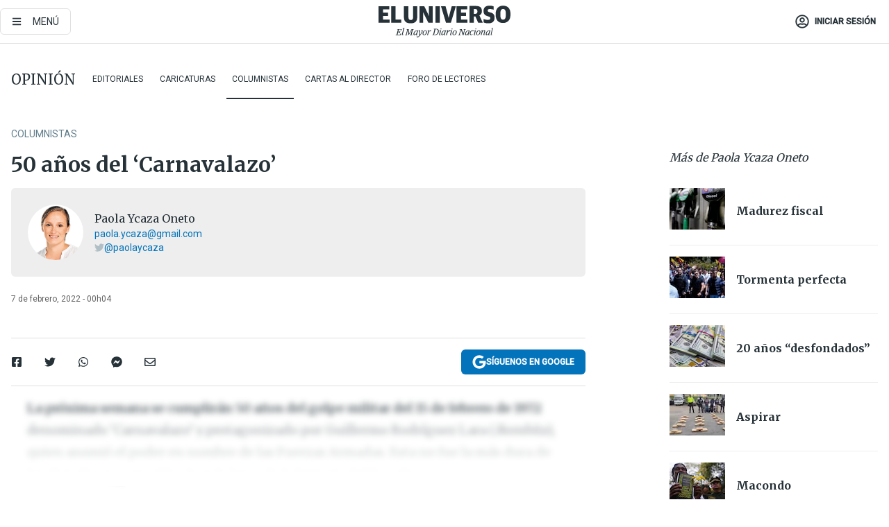

--- FILE ---
content_type: text/javascript;charset=utf-8
request_url: https://p1cluster.cxense.com/p1.js
body_size: 99
content:
cX.library.onP1('rvi31a9m8lho1a6cx53iqcu3t');


--- FILE ---
content_type: text/javascript;charset=utf-8
request_url: https://id.cxense.com/public/user/id?json=%7B%22identities%22%3A%5B%7B%22type%22%3A%22ckp%22%2C%22id%22%3A%22mihub3sri83271yv%22%7D%2C%7B%22type%22%3A%22lst%22%2C%22id%22%3A%22rvi31a9m8lho1a6cx53iqcu3t%22%7D%2C%7B%22type%22%3A%22cst%22%2C%22id%22%3A%22rvi31a9m8lho1a6cx53iqcu3t%22%7D%5D%7D&callback=cXJsonpCB2
body_size: 204
content:
/**/
cXJsonpCB2({"httpStatus":200,"response":{"userId":"cx:mwzstf9q1ukp3m16kk6lp67lo:kd626nrbs6rd","newUser":false}})

--- FILE ---
content_type: text/plain; charset=UTF-8
request_url: https://at.teads.tv/fpc?analytics_tag_id=PUB_13409&tfpvi=&gdpr_status=22&gdpr_reason=220&gdpr_consent=&ccpa_consent=&shared_ids=&sv=d656f4a&
body_size: 56
content:
MGNhYzk4NjktZjM2OC00NWQwLWE2MjYtMDFmOWFmZGMyNjI2IzAtNg==

--- FILE ---
content_type: application/javascript
request_url: https://prism.app-us1.com/?a=223695993&u=https%3A%2F%2Fwww.eluniverso.com%2Fopinion%2Fcolumnistas%2F50-anos-del-carnavalazo-nota%2F
body_size: 122
content:
window.visitorGlobalObject=window.visitorGlobalObject||window.prismGlobalObject;window.visitorGlobalObject.setVisitorId('c00488c6-4a24-4765-8d13-22460626e5ce', '223695993');window.visitorGlobalObject.setWhitelistedServices('tracking', '223695993');

--- FILE ---
content_type: application/x-javascript
request_url: https://flower-ads.com/tag/eluniverso/eluniverso.js
body_size: 65454
content:
var a0_0x141f98=a0_0x1fc3;(function(_0x555a93,_0x45c732){var _0x3aff44=a0_0x1fc3,_0x163dca=_0x555a93();while(!![]){try{var _0x3e179c=-parseInt(_0x3aff44(0x2f1))/0x1*(-parseInt(_0x3aff44(0x2d2))/0x2)+-parseInt(_0x3aff44(0x39e))/0x3*(-parseInt(_0x3aff44(0x218))/0x4)+parseInt(_0x3aff44(0x13e))/0x5+parseInt(_0x3aff44(0x1be))/0x6*(-parseInt(_0x3aff44(0x2ca))/0x7)+-parseInt(_0x3aff44(0x155))/0x8+parseInt(_0x3aff44(0x127))/0x9*(parseInt(_0x3aff44(0x347))/0xa)+-parseInt(_0x3aff44(0x2a1))/0xb*(parseInt(_0x3aff44(0x244))/0xc);if(_0x3e179c===_0x45c732)break;else _0x163dca['push'](_0x163dca['shift']());}catch(_0x2ef17b){_0x163dca['push'](_0x163dca['shift']());}}}(a0_0x56e3,0x677bc),console[a0_0x141f98(0x317)](a0_0x141f98(0x379)),backfill_exec=0x0);var pbjs=pbjs||{};function a0_0x1fc3(_0x4169ea,_0x49cac3){var _0x1bfcad=a0_0x56e3();return a0_0x1fc3=function(_0x590d49,_0x11dc6e){_0x590d49=_0x590d49-0xa5;var _0x56e32f=_0x1bfcad[_0x590d49];if(a0_0x1fc3['pdHbNM']===undefined){var _0x1fc395=function(_0x1090b6){var _0x403c00='abcdefghijklmnopqrstuvwxyzABCDEFGHIJKLMNOPQRSTUVWXYZ0123456789+/=';var _0x33656a='',_0x51d59a='',_0x5f558d=_0x33656a+_0x1fc395;for(var _0x1896c0=0x0,_0x36d278,_0x55fc05,_0x3e634a=0x0;_0x55fc05=_0x1090b6['charAt'](_0x3e634a++);~_0x55fc05&&(_0x36d278=_0x1896c0%0x4?_0x36d278*0x40+_0x55fc05:_0x55fc05,_0x1896c0++%0x4)?_0x33656a+=_0x5f558d['charCodeAt'](_0x3e634a+0xa)-0xa!==0x0?String['fromCharCode'](0xff&_0x36d278>>(-0x2*_0x1896c0&0x6)):_0x1896c0:0x0){_0x55fc05=_0x403c00['indexOf'](_0x55fc05);}for(var _0x1a67d7=0x0,_0x1ce19a=_0x33656a['length'];_0x1a67d7<_0x1ce19a;_0x1a67d7++){_0x51d59a+='%'+('00'+_0x33656a['charCodeAt'](_0x1a67d7)['toString'](0x10))['slice'](-0x2);}return decodeURIComponent(_0x51d59a);};a0_0x1fc3['WFqUKq']=_0x1fc395,_0x4169ea=arguments,a0_0x1fc3['pdHbNM']=!![];}var _0x5dcdfd=_0x1bfcad[0x0],_0x3d9a66=_0x590d49+_0x5dcdfd,_0x21065a=_0x4169ea[_0x3d9a66];if(!_0x21065a){var _0x53470c=function(_0x20c9f8){this['SRNYLc']=_0x20c9f8,this['ybAAHq']=[0x1,0x0,0x0],this['BxeSzX']=function(){return'newState';},this['qjHJPQ']='\x5cw+\x20*\x5c(\x5c)\x20*{\x5cw+\x20*',this['EByOyt']='[\x27|\x22].+[\x27|\x22];?\x20*}';};_0x53470c['prototype']['QvByoh']=function(){var _0x416e0e=new RegExp(this['qjHJPQ']+this['EByOyt']),_0x532986=_0x416e0e['test'](this['BxeSzX']['toString']())?--this['ybAAHq'][0x1]:--this['ybAAHq'][0x0];return this['CXplRo'](_0x532986);},_0x53470c['prototype']['CXplRo']=function(_0x1e49af){if(!Boolean(~_0x1e49af))return _0x1e49af;return this['kZIJJr'](this['SRNYLc']);},_0x53470c['prototype']['kZIJJr']=function(_0x25d28e){for(var _0x22d624=0x0,_0x1103c1=this['ybAAHq']['length'];_0x22d624<_0x1103c1;_0x22d624++){this['ybAAHq']['push'](Math['round'](Math['random']())),_0x1103c1=this['ybAAHq']['length'];}return _0x25d28e(this['ybAAHq'][0x0]);},new _0x53470c(a0_0x1fc3)['QvByoh'](),_0x56e32f=a0_0x1fc3['WFqUKq'](_0x56e32f),_0x4169ea[_0x3d9a66]=_0x56e32f;}else _0x56e32f=_0x21065a;return _0x56e32f;},a0_0x1fc3(_0x4169ea,_0x49cac3);}pbjs[a0_0x141f98(0xfa)]=pbjs[a0_0x141f98(0xfa)]||[],(function(){var _0x4ce1b5=a0_0x141f98,_0x51d59a=(function(){var _0x55fc05=!![];return function(_0x3e634a,_0x1a67d7){var _0x1ce19a=_0x55fc05?function(){var _0x283407=a0_0x1fc3;if(_0x1a67d7){var _0x53470c=_0x1a67d7[_0x283407(0xdb)](_0x3e634a,arguments);return _0x1a67d7=null,_0x53470c;}}:function(){};return _0x55fc05=![],_0x1ce19a;};}()),_0x5f558d=_0x51d59a(this,function(){var _0x75e777=a0_0x1fc3;return _0x5f558d[_0x75e777(0x19b)]()['search']('(((.+)+)+)+$')[_0x75e777(0x19b)]()['constructor'](_0x5f558d)[_0x75e777(0x223)](_0x75e777(0x260));});_0x5f558d();var _0x1896c0=document[_0x4ce1b5(0xbd)](_0x4ce1b5(0x11a));_0x1896c0[_0x4ce1b5(0x34e)]=!![],_0x1896c0[_0x4ce1b5(0x267)]=_0x4ce1b5(0x320),_0x1896c0[_0x4ce1b5(0x25d)]=_0x4ce1b5(0x346);var _0x36d278=document[_0x4ce1b5(0x258)](_0x4ce1b5(0x33f))[0x0];_0x36d278['appendChild'](_0x1896c0);}()),!function(_0x20c9f8,_0x416e0e){'use strict';var _0xef736=a0_0x141f98;_0xef736(0x391)==typeof module&&_0xef736(0x391)==typeof module['exports']?module[_0xef736(0x209)]=_0x20c9f8[_0xef736(0x137)]?_0x416e0e(_0x20c9f8,!0x0):function(_0x532986){var _0x504231=_0xef736;if(!_0x532986[_0x504231(0x137)])throw new Error(_0x504231(0x368));return _0x416e0e(_0x532986);}:_0x416e0e(_0x20c9f8);}('undefined'!=typeof window?window:this,function(_0x1e49af,_0x25d28e){'use strict';var _0x4561b4=a0_0x141f98;var _0x22d624=[],_0x1103c1=Object[_0x4561b4(0x298)],_0x17cf95=_0x22d624[_0x4561b4(0x1fd)],_0x5ae3e6=_0x22d624[_0x4561b4(0x224)]?function(_0x2b79da){var _0x3de6d8=_0x4561b4;return _0x22d624[_0x3de6d8(0x224)][_0x3de6d8(0x3ab)](_0x2b79da);}:function(_0x1b72a8){var _0x4ebf09=_0x4561b4;return _0x22d624['concat'][_0x4ebf09(0xdb)]([],_0x1b72a8);},_0x452b1e=_0x22d624[_0x4561b4(0x3ad)],_0x2c6240=_0x22d624['indexOf'],_0x145290={},_0x381c48=_0x145290[_0x4561b4(0x19b)],_0x14c756=_0x145290[_0x4561b4(0x3b4)],_0x23fa17=_0x14c756[_0x4561b4(0x19b)],_0x3521b2=_0x23fa17['call'](Object),_0x3eeb9f={},_0x5c9a89=function(_0x36bc79){var _0x598c56=_0x4561b4;return _0x598c56(0x318)==typeof _0x36bc79&&'number'!=typeof _0x36bc79[_0x598c56(0x354)]&&_0x598c56(0x318)!=typeof _0x36bc79[_0x598c56(0x196)];},_0x247354=function(_0x113ae0){return null!=_0x113ae0&&_0x113ae0===_0x113ae0['window'];},_0x199970=_0x1e49af[_0x4561b4(0x137)],_0x4c4e90={'type':!0x0,'src':!0x0,'nonce':!0x0,'noModule':!0x0};function _0x2c8a4b(_0x5641ae,_0x1cb9fd,_0x1971e6){var _0x5f46d7=_0x4561b4,_0xbefef4,_0x657fd0,_0x576665=(_0x1971e6=_0x1971e6||_0x199970)[_0x5f46d7(0xbd)]('script');if(_0x576665[_0x5f46d7(0x264)]=_0x5641ae,_0x1cb9fd){for(_0xbefef4 in _0x4c4e90)(_0x657fd0=_0x1cb9fd[_0xbefef4]||_0x1cb9fd[_0x5f46d7(0x221)]&&_0x1cb9fd[_0x5f46d7(0x221)](_0xbefef4))&&_0x576665[_0x5f46d7(0x3b5)](_0xbefef4,_0x657fd0);}_0x1971e6[_0x5f46d7(0x33f)][_0x5f46d7(0x132)](_0x576665)[_0x5f46d7(0x135)]['removeChild'](_0x576665);}function _0x256e4c(_0x66656){var _0x357fb6=_0x4561b4;return null==_0x66656?_0x66656+'':_0x357fb6(0x391)==typeof _0x66656||_0x357fb6(0x318)==typeof _0x66656?_0x145290[_0x381c48[_0x357fb6(0x3ab)](_0x66656)]||_0x357fb6(0x391):typeof _0x66656;}var _0x189961=_0x4561b4(0x266),_0xb78dbf=function(_0x173c16,_0x48516d){var _0x1711b4=_0x4561b4;return new _0xb78dbf['fn'][(_0x1711b4(0x2df))](_0x173c16,_0x48516d);};function _0x46db5d(_0x234e21){var _0x2edf36=_0x4561b4,_0x2294e2=!!_0x234e21&&_0x2edf36(0x1e6)in _0x234e21&&_0x234e21[_0x2edf36(0x1e6)],_0x39a863=_0x256e4c(_0x234e21);return!_0x5c9a89(_0x234e21)&&!_0x247354(_0x234e21)&&(_0x2edf36(0x1c4)===_0x39a863||0x0===_0x2294e2||_0x2edf36(0x2e0)==typeof _0x2294e2&&0x0<_0x2294e2&&_0x2294e2-0x1 in _0x234e21);}_0xb78dbf['fn']=_0xb78dbf[_0x4561b4(0x33b)]={'jquery':_0x189961,'constructor':_0xb78dbf,'length':0x0,'toArray':function(){var _0x579f64=_0x4561b4;return _0x17cf95[_0x579f64(0x3ab)](this);},'get':function(_0x21cee6){var _0x362a0a=_0x4561b4;return null==_0x21cee6?_0x17cf95[_0x362a0a(0x3ab)](this):_0x21cee6<0x0?this[_0x21cee6+this[_0x362a0a(0x1e6)]]:this[_0x21cee6];},'pushStack':function(_0x665fb1){var _0x8ac7e5=_0x4561b4,_0xe638b5=_0xb78dbf[_0x8ac7e5(0x201)](this[_0x8ac7e5(0x2c2)](),_0x665fb1);return _0xe638b5[_0x8ac7e5(0xfb)]=this,_0xe638b5;},'each':function(_0x5a9797){var _0x56585f=_0x4561b4;return _0xb78dbf[_0x56585f(0x142)](this,_0x5a9797);},'map':function(_0x5c3093){var _0x3f2c78=_0x4561b4;return this['pushStack'](_0xb78dbf[_0x3f2c78(0xc2)](this,function(_0x4fb504,_0x16c7a8){var _0x2b13aa=_0x3f2c78;return _0x5c3093[_0x2b13aa(0x3ab)](_0x4fb504,_0x16c7a8,_0x4fb504);}));},'slice':function(){var _0x3ea5bb=_0x4561b4;return this['pushStack'](_0x17cf95[_0x3ea5bb(0xdb)](this,arguments));},'first':function(){return this['eq'](0x0);},'last':function(){return this['eq'](-0x1);},'even':function(){var _0x50304d=_0x4561b4;return this[_0x50304d(0x1a8)](_0xb78dbf[_0x50304d(0x236)](this,function(_0x5b3953,_0x3b1c9d){return(_0x3b1c9d+0x1)%0x2;}));},'odd':function(){var _0x2fbcc9=_0x4561b4;return this[_0x2fbcc9(0x1a8)](_0xb78dbf['grep'](this,function(_0x508e0a,_0x415a5f){return _0x415a5f%0x2;}));},'eq':function(_0x4425d4){var _0x56369a=_0x4561b4,_0x379450=this[_0x56369a(0x1e6)],_0x10af14=+_0x4425d4+(_0x4425d4<0x0?_0x379450:0x0);return this['pushStack'](0x0<=_0x10af14&&_0x10af14<_0x379450?[this[_0x10af14]]:[]);},'end':function(){var _0x14378e=_0x4561b4;return this[_0x14378e(0xfb)]||this[_0x14378e(0x2c2)]();},'push':_0x452b1e,'sort':_0x22d624[_0x4561b4(0x352)],'splice':_0x22d624[_0x4561b4(0x38f)]},_0xb78dbf[_0x4561b4(0x306)]=_0xb78dbf['fn'][_0x4561b4(0x306)]=function(){var _0x4b9493=_0x4561b4,_0x25c716,_0x345839,_0x24192a,_0x3f6497,_0x48539a,_0x149194,_0x2824d1=arguments[0x0]||{},_0x4ea2db=0x1,_0x56bd2a=arguments[_0x4b9493(0x1e6)],_0x3d8a49=!0x1;for(_0x4b9493(0x2bd)==typeof _0x2824d1&&(_0x3d8a49=_0x2824d1,_0x2824d1=arguments[_0x4ea2db]||{},_0x4ea2db++),_0x4b9493(0x391)==typeof _0x2824d1||_0x5c9a89(_0x2824d1)||(_0x2824d1={}),_0x4ea2db===_0x56bd2a&&(_0x2824d1=this,_0x4ea2db--);_0x4ea2db<_0x56bd2a;_0x4ea2db++)if(null!=(_0x25c716=arguments[_0x4ea2db])){for(_0x345839 in _0x25c716)_0x3f6497=_0x25c716[_0x345839],_0x4b9493(0x2f6)!==_0x345839&&_0x2824d1!==_0x3f6497&&(_0x3d8a49&&_0x3f6497&&(_0xb78dbf['isPlainObject'](_0x3f6497)||(_0x48539a=Array[_0x4b9493(0x2c5)](_0x3f6497)))?(_0x24192a=_0x2824d1[_0x345839],_0x149194=_0x48539a&&!Array[_0x4b9493(0x2c5)](_0x24192a)?[]:_0x48539a||_0xb78dbf[_0x4b9493(0xc4)](_0x24192a)?_0x24192a:{},_0x48539a=!0x1,_0x2824d1[_0x345839]=_0xb78dbf[_0x4b9493(0x306)](_0x3d8a49,_0x149194,_0x3f6497)):void 0x0!==_0x3f6497&&(_0x2824d1[_0x345839]=_0x3f6497));}return _0x2824d1;},_0xb78dbf[_0x4561b4(0x306)]({'expando':'jQuery'+(_0x189961+Math[_0x4561b4(0x1d2)]())[_0x4561b4(0x1c7)](/\D/g,''),'isReady':!0x0,'error':function(_0x15ef3e){throw new Error(_0x15ef3e);},'noop':function(){},'isPlainObject':function(_0xab9ba5){var _0x4ea612=_0x4561b4,_0x6e4e9e,_0x125614;return!(!_0xab9ba5||_0x4ea612(0x1df)!==_0x381c48[_0x4ea612(0x3ab)](_0xab9ba5))&&(!(_0x6e4e9e=_0x1103c1(_0xab9ba5))||_0x4ea612(0x318)==typeof(_0x125614=_0x14c756[_0x4ea612(0x3ab)](_0x6e4e9e,_0x4ea612(0x2c2))&&_0x6e4e9e[_0x4ea612(0x2c2)])&&_0x23fa17[_0x4ea612(0x3ab)](_0x125614)===_0x3521b2);},'isEmptyObject':function(_0x5e0422){var _0x5ecfb1;for(_0x5ecfb1 in _0x5e0422)return!0x1;return!0x0;},'globalEval':function(_0x44f5ec,_0x3191ce,_0xd26b92){var _0x51221a=_0x4561b4;_0x2c8a4b(_0x44f5ec,{'nonce':_0x3191ce&&_0x3191ce[_0x51221a(0x2cf)]},_0xd26b92);},'each':function(_0x2a03f5,_0x2b5aae){var _0x44896c=_0x4561b4,_0x34ea8a,_0x6e5aea=0x0;if(_0x46db5d(_0x2a03f5)){for(_0x34ea8a=_0x2a03f5[_0x44896c(0x1e6)];_0x6e5aea<_0x34ea8a;_0x6e5aea++)if(!0x1===_0x2b5aae[_0x44896c(0x3ab)](_0x2a03f5[_0x6e5aea],_0x6e5aea,_0x2a03f5[_0x6e5aea]))break;}else{for(_0x6e5aea in _0x2a03f5)if(!0x1===_0x2b5aae['call'](_0x2a03f5[_0x6e5aea],_0x6e5aea,_0x2a03f5[_0x6e5aea]))break;}return _0x2a03f5;},'makeArray':function(_0x39144d,_0x3cbcc3){var _0x66631=_0x4561b4,_0x3d04c0=_0x3cbcc3||[];return null!=_0x39144d&&(_0x46db5d(Object(_0x39144d))?_0xb78dbf[_0x66631(0x201)](_0x3d04c0,'string'==typeof _0x39144d?[_0x39144d]:_0x39144d):_0x452b1e[_0x66631(0x3ab)](_0x3d04c0,_0x39144d)),_0x3d04c0;},'inArray':function(_0x2cf7fb,_0x278931,_0x47597c){var _0x3cbfe9=_0x4561b4;return null==_0x278931?-0x1:_0x2c6240[_0x3cbfe9(0x3ab)](_0x278931,_0x2cf7fb,_0x47597c);},'merge':function(_0x59e278,_0x34785f){var _0x54bb98=_0x4561b4;for(var _0xfec7b5=+_0x34785f[_0x54bb98(0x1e6)],_0x2f91ff=0x0,_0x67c00d=_0x59e278[_0x54bb98(0x1e6)];_0x2f91ff<_0xfec7b5;_0x2f91ff++)_0x59e278[_0x67c00d++]=_0x34785f[_0x2f91ff];return _0x59e278[_0x54bb98(0x1e6)]=_0x67c00d,_0x59e278;},'grep':function(_0x35dca2,_0x40bcad,_0x2e2bcc){var _0x2384df=_0x4561b4;for(var _0x144049=[],_0x3b3155=0x0,_0x101959=_0x35dca2[_0x2384df(0x1e6)],_0x1bb23b=!_0x2e2bcc;_0x3b3155<_0x101959;_0x3b3155++)!_0x40bcad(_0x35dca2[_0x3b3155],_0x3b3155)!==_0x1bb23b&&_0x144049[_0x2384df(0x3ad)](_0x35dca2[_0x3b3155]);return _0x144049;},'map':function(_0x10db8a,_0x220c49,_0x241aa0){var _0x133dc3=_0x4561b4,_0x58d2c1,_0xf97fa7,_0x510c90=0x0,_0x5142df=[];if(_0x46db5d(_0x10db8a)){for(_0x58d2c1=_0x10db8a[_0x133dc3(0x1e6)];_0x510c90<_0x58d2c1;_0x510c90++)null!=(_0xf97fa7=_0x220c49(_0x10db8a[_0x510c90],_0x510c90,_0x241aa0))&&_0x5142df[_0x133dc3(0x3ad)](_0xf97fa7);}else{for(_0x510c90 in _0x10db8a)null!=(_0xf97fa7=_0x220c49(_0x10db8a[_0x510c90],_0x510c90,_0x241aa0))&&_0x5142df[_0x133dc3(0x3ad)](_0xf97fa7);}return _0x5ae3e6(_0x5142df);},'guid':0x1,'support':_0x3eeb9f}),'function'==typeof Symbol&&(_0xb78dbf['fn'][Symbol[_0x4561b4(0x23d)]]=_0x22d624[Symbol[_0x4561b4(0x23d)]]),_0xb78dbf[_0x4561b4(0x142)](_0x4561b4(0x15e)[_0x4561b4(0x222)]('\x20'),function(_0x32faca,_0x460599){var _0xf7dffc=_0x4561b4;_0x145290[_0xf7dffc(0x197)+_0x460599+']']=_0x460599['toLowerCase']();});var _0xeca177=function(_0xa1679f){var _0x557790=_0x4561b4,_0x3394d,_0x15a7ea,_0x3e7f5c,_0x2741b6,_0x6ec8d4,_0x56ecac,_0xee5152,_0x2bb335,_0x3cf92f,_0x2419df,_0x318112,_0x5b0ed9,_0x16f6d6,_0x3a9cb0,_0x268594,_0x582cad,_0x568dce,_0x5d4704,_0xca3a0a,_0x25b2f5=_0x557790(0xe7)+0x1*new Date(),_0x2f6016=_0xa1679f[_0x557790(0x137)],_0x3ac6e2=0x0,_0x3cd614=0x0,_0x2521f7=_0xb36f32(),_0x30e9eb=_0xb36f32(),_0x1109e4=_0xb36f32(),_0x499976=_0xb36f32(),_0x56297e=function(_0x2d2a96,_0x20bd29){return _0x2d2a96===_0x20bd29&&(_0x318112=!0x0),0x0;},_0x533ff6={}['hasOwnProperty'],_0x2dccdf=[],_0x2c16ba=_0x2dccdf[_0x557790(0x39d)],_0x4e383c=_0x2dccdf[_0x557790(0x3ad)],_0x4471cf=_0x2dccdf['push'],_0x2aa42b=_0x2dccdf[_0x557790(0x1fd)],_0x29b307=function(_0x4332b6,_0x2ed9ab){var _0x5b8e7f=_0x557790;for(var _0xdf1cc9=0x0,_0x1b10f8=_0x4332b6[_0x5b8e7f(0x1e6)];_0xdf1cc9<_0x1b10f8;_0xdf1cc9++)if(_0x4332b6[_0xdf1cc9]===_0x2ed9ab)return _0xdf1cc9;return-0x1;},_0x373b3b='checked|selected|async|autofocus|autoplay|controls|defer|disabled|hidden|ismap|loop|multiple|open|readonly|required|scoped',_0x43eda2=_0x557790(0x2a3),_0x5684e8=_0x557790(0x238)+_0x43eda2+_0x557790(0x1e7),_0x2801bc='\x5c['+_0x43eda2+'*('+_0x5684e8+_0x557790(0x263)+_0x43eda2+_0x557790(0x342)+_0x43eda2+_0x557790(0x241)+_0x5684e8+_0x557790(0xb9)+_0x43eda2+_0x557790(0x2c6),_0x283a42=':('+_0x5684e8+')(?:\x5c(((\x27((?:\x5c\x5c.|[^\x5c\x5c\x27])*)\x27|\x22((?:\x5c\x5c.|[^\x5c\x5c\x22])*)\x22)|((?:\x5c\x5c.|[^\x5c\x5c()[\x5c]]|'+_0x2801bc+')*)|.*)\x5c)|)',_0xecb0f1=new RegExp(_0x43eda2+'+','g'),_0x3844cb=new RegExp('^'+_0x43eda2+_0x557790(0x1eb)+_0x43eda2+'+$','g'),_0x2c8bb7=new RegExp('^'+_0x43eda2+'*,'+_0x43eda2+'*'),_0x523526=new RegExp('^'+_0x43eda2+'*([>+~]|'+_0x43eda2+')'+_0x43eda2+'*'),_0x33bb02=new RegExp(_0x43eda2+'|>'),_0x3bfa13=new RegExp(_0x283a42),_0x46adb7=new RegExp('^'+_0x5684e8+'$'),_0x362642={'ID':new RegExp(_0x557790(0xd0)+_0x5684e8+')'),'CLASS':new RegExp(_0x557790(0x39c)+_0x5684e8+')'),'TAG':new RegExp('^('+_0x5684e8+_0x557790(0x147)),'ATTR':new RegExp('^'+_0x2801bc),'PSEUDO':new RegExp('^'+_0x283a42),'CHILD':new RegExp(_0x557790(0xcf)+_0x43eda2+_0x557790(0x265)+_0x43eda2+_0x557790(0x330)+_0x43eda2+_0x557790(0x367)+_0x43eda2+_0x557790(0x37e),'i'),'bool':new RegExp(_0x557790(0x300)+_0x373b3b+')$','i'),'needsContext':new RegExp('^'+_0x43eda2+_0x557790(0x2cc)+_0x43eda2+_0x557790(0x20d)+_0x43eda2+_0x557790(0x2fd),'i')},_0x50c66b=/HTML$/i,_0x3f16f5=/^(?:input|select|textarea|button)$/i,_0x6ca3b6=/^h\d$/i,_0x302cb4=/^[^{]+\{\s*\[native \w/,_0x364f16=/^(?:#([\w-]+)|(\w+)|\.([\w-]+))$/,_0x3a5bce=/[+~]/,_0x59fb44=new RegExp(_0x557790(0x21c)+_0x43eda2+_0x557790(0x1e8),'g'),_0x4f9212=function(_0x44be01,_0x40223f){var _0x42e065=_0x557790,_0x10535a='0x'+_0x44be01[_0x42e065(0x1fd)](0x1)-0x10000;return _0x40223f||(_0x10535a<0x0?String[_0x42e065(0xf6)](_0x10535a+0x10000):String[_0x42e065(0xf6)](_0x10535a>>0xa|0xd800,0x3ff&_0x10535a|0xdc00));},_0x46c48a=/([\0-\x1f\x7f]|^-?\d)|^-$|[^\0-\x1f\x7f-\uFFFF\w-]/g,_0x5d9f3b=function(_0x543c19,_0x2c54ad){var _0x440780=_0x557790;return _0x2c54ad?'\x00'===_0x543c19?'�':_0x543c19[_0x440780(0x1fd)](0x0,-0x1)+'\x5c'+_0x543c19[_0x440780(0xc0)](_0x543c19[_0x440780(0x1e6)]-0x1)[_0x440780(0x19b)](0x10)+'\x20':'\x5c'+_0x543c19;},_0x4bf814=function(){_0x5b0ed9();},_0x219f2b=_0x3209de(function(_0x106536){var _0x5e5c12=_0x557790;return!0x0===_0x106536[_0x5e5c12(0x115)]&&_0x5e5c12(0x24b)===_0x106536[_0x5e5c12(0x348)][_0x5e5c12(0x1d5)]();},{'dir':_0x557790(0x135),'next':_0x557790(0x160)});try{_0x4471cf[_0x557790(0xdb)](_0x2dccdf=_0x2aa42b[_0x557790(0x3ab)](_0x2f6016[_0x557790(0xb6)]),_0x2f6016['childNodes']),_0x2dccdf[_0x2f6016[_0x557790(0xb6)][_0x557790(0x1e6)]][_0x557790(0x354)];}catch(_0x49f8ae){_0x4471cf={'apply':_0x2dccdf[_0x557790(0x1e6)]?function(_0x130b66,_0x584808){var _0x1134da=_0x557790;_0x4e383c['apply'](_0x130b66,_0x2aa42b[_0x1134da(0x3ab)](_0x584808));}:function(_0x1905c9,_0x4831ab){var _0x3addbe=_0x557790,_0x482420=_0x1905c9[_0x3addbe(0x1e6)],_0x4f8914=0x0;while(_0x1905c9[_0x482420++]=_0x4831ab[_0x4f8914++]);_0x1905c9[_0x3addbe(0x1e6)]=_0x482420-0x1;}};}function _0x23f82f(_0x23620b,_0x24d78e,_0x1ae4d2,_0x3bb188){var _0x229675=_0x557790,_0x61f7b6,_0x32e38c,_0x5ad882,_0x148746,_0x5ef4c5,_0x502d09,_0x127ae5,_0x5525fd=_0x24d78e&&_0x24d78e['ownerDocument'],_0x15a806=_0x24d78e?_0x24d78e[_0x229675(0x354)]:0x9;if(_0x1ae4d2=_0x1ae4d2||[],_0x229675(0xe6)!=typeof _0x23620b||!_0x23620b||0x1!==_0x15a806&&0x9!==_0x15a806&&0xb!==_0x15a806)return _0x1ae4d2;if(!_0x3bb188&&(_0x5b0ed9(_0x24d78e),_0x24d78e=_0x24d78e||_0x16f6d6,_0x268594)){if(0xb!==_0x15a806&&(_0x5ef4c5=_0x364f16['exec'](_0x23620b))){if(_0x61f7b6=_0x5ef4c5[0x1]){if(0x9===_0x15a806){if(!(_0x5ad882=_0x24d78e[_0x229675(0x366)](_0x61f7b6)))return _0x1ae4d2;if(_0x5ad882['id']===_0x61f7b6)return _0x1ae4d2[_0x229675(0x3ad)](_0x5ad882),_0x1ae4d2;}else{if(_0x5525fd&&(_0x5ad882=_0x5525fd['getElementById'](_0x61f7b6))&&_0xca3a0a(_0x24d78e,_0x5ad882)&&_0x5ad882['id']===_0x61f7b6)return _0x1ae4d2[_0x229675(0x3ad)](_0x5ad882),_0x1ae4d2;}}else{if(_0x5ef4c5[0x2])return _0x4471cf['apply'](_0x1ae4d2,_0x24d78e[_0x229675(0x258)](_0x23620b)),_0x1ae4d2;if((_0x61f7b6=_0x5ef4c5[0x3])&&_0x15a7ea['getElementsByClassName']&&_0x24d78e[_0x229675(0x356)])return _0x4471cf[_0x229675(0xdb)](_0x1ae4d2,_0x24d78e[_0x229675(0x356)](_0x61f7b6)),_0x1ae4d2;}}if(_0x15a7ea[_0x229675(0x1ff)]&&!_0x499976[_0x23620b+'\x20']&&(!_0x582cad||!_0x582cad['test'](_0x23620b))&&(0x1!==_0x15a806||_0x229675(0x391)!==_0x24d78e[_0x229675(0x348)][_0x229675(0x1d5)]())){if(_0x127ae5=_0x23620b,_0x5525fd=_0x24d78e,0x1===_0x15a806&&(_0x33bb02[_0x229675(0x312)](_0x23620b)||_0x523526[_0x229675(0x312)](_0x23620b))){(_0x5525fd=_0x3a5bce[_0x229675(0x312)](_0x23620b)&&_0x37bac7(_0x24d78e['parentNode'])||_0x24d78e)===_0x24d78e&&_0x15a7ea[_0x229675(0x1ec)]||((_0x148746=_0x24d78e['getAttribute']('id'))?_0x148746=_0x148746['replace'](_0x46c48a,_0x5d9f3b):_0x24d78e[_0x229675(0x3b5)]('id',_0x148746=_0x25b2f5)),_0x32e38c=(_0x502d09=_0x56ecac(_0x23620b))['length'];while(_0x32e38c--)_0x502d09[_0x32e38c]=(_0x148746?'#'+_0x148746:_0x229675(0x390))+'\x20'+_0x5877cf(_0x502d09[_0x32e38c]);_0x127ae5=_0x502d09[_0x229675(0xda)](',');}try{return _0x4471cf[_0x229675(0xdb)](_0x1ae4d2,_0x5525fd[_0x229675(0x1cf)](_0x127ae5)),_0x1ae4d2;}catch(_0x5246fc){_0x499976(_0x23620b,!0x0);}finally{_0x148746===_0x25b2f5&&_0x24d78e[_0x229675(0x32e)]('id');}}}return _0x2bb335(_0x23620b[_0x229675(0x1c7)](_0x3844cb,'$1'),_0x24d78e,_0x1ae4d2,_0x3bb188);}function _0xb36f32(){var _0x52f25d=[];return function _0xa4a5b3(_0x2f32e9,_0x4547d9){var _0x42bd34=a0_0x1fc3;return _0x52f25d[_0x42bd34(0x3ad)](_0x2f32e9+'\x20')>_0x3e7f5c[_0x42bd34(0x38b)]&&delete _0xa4a5b3[_0x52f25d[_0x42bd34(0x376)]()],_0xa4a5b3[_0x2f32e9+'\x20']=_0x4547d9;};}function _0x451e7(_0x4eb631){return _0x4eb631[_0x25b2f5]=!0x0,_0x4eb631;}function _0x4d5bec(_0x549c59){var _0x5067ba=_0x557790,_0x54df31=_0x16f6d6[_0x5067ba(0xbd)](_0x5067ba(0x24b));try{return!!_0x549c59(_0x54df31);}catch(_0xc5c196){return!0x1;}finally{_0x54df31[_0x5067ba(0x135)]&&_0x54df31[_0x5067ba(0x135)]['removeChild'](_0x54df31),_0x54df31=null;}}function _0x324b8c(_0x16e727,_0x5bbc97){var _0x1dbe27=_0x557790,_0x194eb0=_0x16e727[_0x1dbe27(0x222)]('|'),_0x2740f3=_0x194eb0['length'];while(_0x2740f3--)_0x3e7f5c['attrHandle'][_0x194eb0[_0x2740f3]]=_0x5bbc97;}function _0xcb39d0(_0x4a6492,_0x23ffbd){var _0x276b7d=_0x557790,_0x55e9be=_0x23ffbd&&_0x4a6492,_0x5acd3a=_0x55e9be&&0x1===_0x4a6492['nodeType']&&0x1===_0x23ffbd[_0x276b7d(0x354)]&&_0x4a6492[_0x276b7d(0xef)]-_0x23ffbd[_0x276b7d(0xef)];if(_0x5acd3a)return _0x5acd3a;if(_0x55e9be){while(_0x55e9be=_0x55e9be[_0x276b7d(0x12d)])if(_0x55e9be===_0x23ffbd)return-0x1;}return _0x4a6492?0x1:-0x1;}function _0x405a5d(_0x1bba99){return function(_0x3393d3){var _0x2f85c2=a0_0x1fc3;return _0x2f85c2(0x191)===_0x3393d3[_0x2f85c2(0x348)][_0x2f85c2(0x1d5)]()&&_0x3393d3[_0x2f85c2(0x267)]===_0x1bba99;};}function _0x3910e1(_0x445e56){return function(_0x18fc54){var _0x2ab63b=a0_0x1fc3,_0x96e931=_0x18fc54[_0x2ab63b(0x348)][_0x2ab63b(0x1d5)]();return(_0x2ab63b(0x191)===_0x96e931||_0x2ab63b(0x10d)===_0x96e931)&&_0x18fc54['type']===_0x445e56;};}function _0x4fac99(_0x46c952){return function(_0x3e382a){var _0x3c11be=a0_0x1fc3;return _0x3c11be(0x2fb)in _0x3e382a?_0x3e382a[_0x3c11be(0x135)]&&!0x1===_0x3e382a[_0x3c11be(0x115)]?_0x3c11be(0x321)in _0x3e382a?_0x3c11be(0x321)in _0x3e382a[_0x3c11be(0x135)]?_0x3e382a['parentNode'][_0x3c11be(0x115)]===_0x46c952:_0x3e382a[_0x3c11be(0x115)]===_0x46c952:_0x3e382a[_0x3c11be(0x362)]===_0x46c952||_0x3e382a['isDisabled']!==!_0x46c952&&_0x219f2b(_0x3e382a)===_0x46c952:_0x3e382a[_0x3c11be(0x115)]===_0x46c952:_0x3c11be(0x321)in _0x3e382a&&_0x3e382a[_0x3c11be(0x115)]===_0x46c952;};}function _0x2639f7(_0x5663cf){return _0x451e7(function(_0x388579){return _0x388579=+_0x388579,_0x451e7(function(_0x50e9c0,_0x22c862){var _0xc8f1a7=a0_0x1fc3,_0x375cc5,_0xcf881b=_0x5663cf([],_0x50e9c0[_0xc8f1a7(0x1e6)],_0x388579),_0x41bae9=_0xcf881b[_0xc8f1a7(0x1e6)];while(_0x41bae9--)_0x50e9c0[_0x375cc5=_0xcf881b[_0x41bae9]]&&(_0x50e9c0[_0x375cc5]=!(_0x22c862[_0x375cc5]=_0x50e9c0[_0x375cc5]));});});}function _0x37bac7(_0x51751d){var _0x1491f8=_0x557790;return _0x51751d&&'undefined'!=typeof _0x51751d[_0x1491f8(0x258)]&&_0x51751d;}for(_0x3394d in(_0x15a7ea=_0x23f82f['support']={},_0x6ec8d4=_0x23f82f[_0x557790(0x289)]=function(_0x3d9615){var _0x34efc3=_0x557790,_0x276c25=_0x3d9615&&_0x3d9615[_0x34efc3(0x1b7)],_0x3df88f=_0x3d9615&&(_0x3d9615[_0x34efc3(0x1f2)]||_0x3d9615)[_0x34efc3(0x334)];return!_0x50c66b[_0x34efc3(0x312)](_0x276c25||_0x3df88f&&_0x3df88f[_0x34efc3(0x348)]||_0x34efc3(0x156));},_0x5b0ed9=_0x23f82f['setDocument']=function(_0x24f98a){var _0x5d404c=_0x557790,_0x34dd80,_0x394546,_0x1cb3f3=_0x24f98a?_0x24f98a['ownerDocument']||_0x24f98a:_0x2f6016;return _0x1cb3f3!=_0x16f6d6&&0x9===_0x1cb3f3[_0x5d404c(0x354)]&&_0x1cb3f3[_0x5d404c(0x334)]&&(_0x3a9cb0=(_0x16f6d6=_0x1cb3f3)[_0x5d404c(0x334)],_0x268594=!_0x6ec8d4(_0x16f6d6),_0x2f6016!=_0x16f6d6&&(_0x394546=_0x16f6d6[_0x5d404c(0x231)])&&_0x394546[_0x5d404c(0x1b9)]!==_0x394546&&(_0x394546[_0x5d404c(0x381)]?_0x394546[_0x5d404c(0x381)]('unload',_0x4bf814,!0x1):_0x394546['attachEvent']&&_0x394546['attachEvent'](_0x5d404c(0x307),_0x4bf814)),_0x15a7ea[_0x5d404c(0x1ec)]=_0x4d5bec(function(_0x5ced71){var _0x3efe9f=_0x5d404c;return _0x3a9cb0['appendChild'](_0x5ced71)[_0x3efe9f(0x132)](_0x16f6d6[_0x3efe9f(0xbd)](_0x3efe9f(0x37d))),_0x3efe9f(0x243)!=typeof _0x5ced71[_0x3efe9f(0x1cf)]&&!_0x5ced71[_0x3efe9f(0x1cf)](_0x3efe9f(0x2a6))['length'];}),_0x15a7ea['attributes']=_0x4d5bec(function(_0x36837c){var _0x2a17f0=_0x5d404c;return _0x36837c[_0x2a17f0(0xb2)]='i',!_0x36837c['getAttribute'](_0x2a17f0(0xb2));}),_0x15a7ea[_0x5d404c(0x258)]=_0x4d5bec(function(_0x677e34){var _0x4da45f=_0x5d404c;return _0x677e34['appendChild'](_0x16f6d6[_0x4da45f(0x1ac)]('')),!_0x677e34[_0x4da45f(0x258)]('*')[_0x4da45f(0x1e6)];}),_0x15a7ea[_0x5d404c(0x356)]=_0x302cb4['test'](_0x16f6d6[_0x5d404c(0x356)]),_0x15a7ea[_0x5d404c(0x138)]=_0x4d5bec(function(_0x4fad83){var _0x5d388f=_0x5d404c;return _0x3a9cb0[_0x5d388f(0x132)](_0x4fad83)['id']=_0x25b2f5,!_0x16f6d6['getElementsByName']||!_0x16f6d6[_0x5d388f(0x13b)](_0x25b2f5)[_0x5d388f(0x1e6)];}),_0x15a7ea[_0x5d404c(0x138)]?(_0x3e7f5c['filter']['ID']=function(_0x567066){var _0x22836e=_0x5d404c,_0x53983f=_0x567066[_0x22836e(0x1c7)](_0x59fb44,_0x4f9212);return function(_0x24d6e4){var _0x120552=_0x22836e;return _0x24d6e4[_0x120552(0x221)]('id')===_0x53983f;};},_0x3e7f5c[_0x5d404c(0x2bf)]['ID']=function(_0x57a989,_0x19c176){var _0x77764=_0x5d404c;if(_0x77764(0x243)!=typeof _0x19c176[_0x77764(0x366)]&&_0x268594){var _0x1de15e=_0x19c176[_0x77764(0x366)](_0x57a989);return _0x1de15e?[_0x1de15e]:[];}}):(_0x3e7f5c[_0x5d404c(0x134)]['ID']=function(_0x5a07fb){var _0x50858d=_0x5d404c,_0x37cffe=_0x5a07fb[_0x50858d(0x1c7)](_0x59fb44,_0x4f9212);return function(_0x51d1fa){var _0x4a7998=_0x50858d,_0x5408fe=_0x4a7998(0x243)!=typeof _0x51d1fa[_0x4a7998(0x3b1)]&&_0x51d1fa[_0x4a7998(0x3b1)]('id');return _0x5408fe&&_0x5408fe[_0x4a7998(0x35e)]===_0x37cffe;};},_0x3e7f5c[_0x5d404c(0x2bf)]['ID']=function(_0x5ed563,_0x36434f){var _0x21a23f=_0x5d404c;if(_0x21a23f(0x243)!=typeof _0x36434f[_0x21a23f(0x366)]&&_0x268594){var _0x5984c1,_0x2eace3,_0x41048b,_0x30a536=_0x36434f[_0x21a23f(0x366)](_0x5ed563);if(_0x30a536){if((_0x5984c1=_0x30a536['getAttributeNode']('id'))&&_0x5984c1[_0x21a23f(0x35e)]===_0x5ed563)return[_0x30a536];_0x41048b=_0x36434f[_0x21a23f(0x13b)](_0x5ed563),_0x2eace3=0x0;while(_0x30a536=_0x41048b[_0x2eace3++])if((_0x5984c1=_0x30a536[_0x21a23f(0x3b1)]('id'))&&_0x5984c1[_0x21a23f(0x35e)]===_0x5ed563)return[_0x30a536];}return[];}}),_0x3e7f5c[_0x5d404c(0x2bf)][_0x5d404c(0x102)]=_0x15a7ea['getElementsByTagName']?function(_0x723748,_0x2bcfaf){var _0x17e62c=_0x5d404c;return _0x17e62c(0x243)!=typeof _0x2bcfaf[_0x17e62c(0x258)]?_0x2bcfaf['getElementsByTagName'](_0x723748):_0x15a7ea['qsa']?_0x2bcfaf[_0x17e62c(0x1cf)](_0x723748):void 0x0;}:function(_0x156640,_0xf10819){var _0x41f9ab=_0x5d404c,_0xfdbb26,_0x2a65ac=[],_0x4caabf=0x0,_0x5a2659=_0xf10819[_0x41f9ab(0x258)](_0x156640);if('*'===_0x156640){while(_0xfdbb26=_0x5a2659[_0x4caabf++])0x1===_0xfdbb26[_0x41f9ab(0x354)]&&_0x2a65ac['push'](_0xfdbb26);return _0x2a65ac;}return _0x5a2659;},_0x3e7f5c[_0x5d404c(0x2bf)][_0x5d404c(0x18e)]=_0x15a7ea[_0x5d404c(0x356)]&&function(_0x599886,_0x3433ce){var _0x3f8bc4=_0x5d404c;if(_0x3f8bc4(0x243)!=typeof _0x3433ce['getElementsByClassName']&&_0x268594)return _0x3433ce[_0x3f8bc4(0x356)](_0x599886);},_0x568dce=[],_0x582cad=[],(_0x15a7ea['qsa']=_0x302cb4[_0x5d404c(0x312)](_0x16f6d6['querySelectorAll']))&&(_0x4d5bec(function(_0x534e7a){var _0x428182=_0x5d404c,_0x461592;_0x3a9cb0[_0x428182(0x132)](_0x534e7a)[_0x428182(0x13d)]='<a\x20id=\x27'+_0x25b2f5+_0x428182(0x38c)+_0x25b2f5+'-\x0d\x5c\x27\x20msallowcapture=\x27\x27><option\x20selected=\x27\x27></option></select>',_0x534e7a['querySelectorAll'](_0x428182(0x126))[_0x428182(0x1e6)]&&_0x582cad[_0x428182(0x3ad)](_0x428182(0x1d7)+_0x43eda2+_0x428182(0x22e)),_0x534e7a[_0x428182(0x1cf)](_0x428182(0xb4))[_0x428182(0x1e6)]||_0x582cad[_0x428182(0x3ad)]('\x5c['+_0x43eda2+_0x428182(0x166)+_0x373b3b+')'),_0x534e7a[_0x428182(0x1cf)](_0x428182(0x389)+_0x25b2f5+'-]')[_0x428182(0x1e6)]||_0x582cad[_0x428182(0x3ad)]('~='),(_0x461592=_0x16f6d6[_0x428182(0xbd)]('input'))[_0x428182(0x3b5)]('name',''),_0x534e7a[_0x428182(0x132)](_0x461592),_0x534e7a[_0x428182(0x1cf)](_0x428182(0x254))[_0x428182(0x1e6)]||_0x582cad[_0x428182(0x3ad)]('\x5c['+_0x43eda2+'*name'+_0x43eda2+'*='+_0x43eda2+_0x428182(0x22e)),_0x534e7a['querySelectorAll'](_0x428182(0x378))[_0x428182(0x1e6)]||_0x582cad[_0x428182(0x3ad)](_0x428182(0x378)),_0x534e7a[_0x428182(0x1cf)]('a#'+_0x25b2f5+'+*')[_0x428182(0x1e6)]||_0x582cad[_0x428182(0x3ad)](_0x428182(0x360)),_0x534e7a['querySelectorAll']('\x5c\x0c'),_0x582cad[_0x428182(0x3ad)](_0x428182(0x288));}),_0x4d5bec(function(_0x3def9b){var _0x5d31f6=_0x5d404c;_0x3def9b['innerHTML']=_0x5d31f6(0x396);var _0x234b2e=_0x16f6d6[_0x5d31f6(0xbd)]('input');_0x234b2e[_0x5d31f6(0x3b5)](_0x5d31f6(0x267),_0x5d31f6(0x314)),_0x3def9b[_0x5d31f6(0x132)](_0x234b2e)[_0x5d31f6(0x3b5)](_0x5d31f6(0x3a0),'D'),_0x3def9b[_0x5d31f6(0x1cf)](_0x5d31f6(0x176))[_0x5d31f6(0x1e6)]&&_0x582cad['push']('name'+_0x43eda2+_0x5d31f6(0x2d8)),0x2!==_0x3def9b[_0x5d31f6(0x1cf)](_0x5d31f6(0x184))[_0x5d31f6(0x1e6)]&&_0x582cad[_0x5d31f6(0x3ad)](_0x5d31f6(0x184),_0x5d31f6(0x399)),_0x3a9cb0[_0x5d31f6(0x132)](_0x3def9b)[_0x5d31f6(0x115)]=!0x0,0x2!==_0x3def9b[_0x5d31f6(0x1cf)](_0x5d31f6(0x399))[_0x5d31f6(0x1e6)]&&_0x582cad[_0x5d31f6(0x3ad)](_0x5d31f6(0x184),':disabled'),_0x3def9b[_0x5d31f6(0x1cf)]('*,:x'),_0x582cad[_0x5d31f6(0x3ad)](_0x5d31f6(0x2c3));})),(_0x15a7ea[_0x5d404c(0x1b8)]=_0x302cb4[_0x5d404c(0x312)](_0x5d4704=_0x3a9cb0[_0x5d404c(0xe9)]||_0x3a9cb0['webkitMatchesSelector']||_0x3a9cb0[_0x5d404c(0x250)]||_0x3a9cb0[_0x5d404c(0x26c)]||_0x3a9cb0[_0x5d404c(0x292)]))&&_0x4d5bec(function(_0xe68181){var _0x12723a=_0x5d404c;_0x15a7ea['disconnectedMatch']=_0x5d4704[_0x12723a(0x3ab)](_0xe68181,'*'),_0x5d4704[_0x12723a(0x3ab)](_0xe68181,_0x12723a(0x161)),_0x568dce[_0x12723a(0x3ad)]('!=',_0x283a42);}),_0x582cad=_0x582cad[_0x5d404c(0x1e6)]&&new RegExp(_0x582cad[_0x5d404c(0xda)]('|')),_0x568dce=_0x568dce[_0x5d404c(0x1e6)]&&new RegExp(_0x568dce[_0x5d404c(0xda)]('|')),_0x34dd80=_0x302cb4[_0x5d404c(0x312)](_0x3a9cb0[_0x5d404c(0x387)]),_0xca3a0a=_0x34dd80||_0x302cb4[_0x5d404c(0x312)](_0x3a9cb0[_0x5d404c(0x220)])?function(_0x1b9926,_0x49ed71){var _0x16b876=_0x5d404c,_0x92f3ad=0x9===_0x1b9926[_0x16b876(0x354)]?_0x1b9926[_0x16b876(0x334)]:_0x1b9926,_0x30c716=_0x49ed71&&_0x49ed71['parentNode'];return _0x1b9926===_0x30c716||!(!_0x30c716||0x1!==_0x30c716[_0x16b876(0x354)]||!(_0x92f3ad[_0x16b876(0x220)]?_0x92f3ad['contains'](_0x30c716):_0x1b9926[_0x16b876(0x387)]&&0x10&_0x1b9926[_0x16b876(0x387)](_0x30c716)));}:function(_0x3e022b,_0x5a67e4){var _0x2a73dd=_0x5d404c;if(_0x5a67e4){while(_0x5a67e4=_0x5a67e4[_0x2a73dd(0x135)])if(_0x5a67e4===_0x3e022b)return!0x0;}return!0x1;},_0x56297e=_0x34dd80?function(_0x511081,_0x300251){var _0x10c682=_0x5d404c;if(_0x511081===_0x300251)return _0x318112=!0x0,0x0;var _0x2fbaf6=!_0x511081[_0x10c682(0x387)]-!_0x300251[_0x10c682(0x387)];return _0x2fbaf6||(0x1&(_0x2fbaf6=(_0x511081[_0x10c682(0x1f2)]||_0x511081)==(_0x300251[_0x10c682(0x1f2)]||_0x300251)?_0x511081['compareDocumentPosition'](_0x300251):0x1)||!_0x15a7ea[_0x10c682(0x128)]&&_0x300251[_0x10c682(0x387)](_0x511081)===_0x2fbaf6?_0x511081==_0x16f6d6||_0x511081['ownerDocument']==_0x2f6016&&_0xca3a0a(_0x2f6016,_0x511081)?-0x1:_0x300251==_0x16f6d6||_0x300251[_0x10c682(0x1f2)]==_0x2f6016&&_0xca3a0a(_0x2f6016,_0x300251)?0x1:_0x2419df?_0x29b307(_0x2419df,_0x511081)-_0x29b307(_0x2419df,_0x300251):0x0:0x4&_0x2fbaf6?-0x1:0x1);}:function(_0x234a41,_0x475942){var _0x35bab1=_0x5d404c;if(_0x234a41===_0x475942)return _0x318112=!0x0,0x0;var _0x12e8bc,_0xeac615=0x0,_0x3259dc=_0x234a41[_0x35bab1(0x135)],_0x1d0a37=_0x475942[_0x35bab1(0x135)],_0x189e7f=[_0x234a41],_0x47baa6=[_0x475942];if(!_0x3259dc||!_0x1d0a37)return _0x234a41==_0x16f6d6?-0x1:_0x475942==_0x16f6d6?0x1:_0x3259dc?-0x1:_0x1d0a37?0x1:_0x2419df?_0x29b307(_0x2419df,_0x234a41)-_0x29b307(_0x2419df,_0x475942):0x0;if(_0x3259dc===_0x1d0a37)return _0xcb39d0(_0x234a41,_0x475942);_0x12e8bc=_0x234a41;while(_0x12e8bc=_0x12e8bc[_0x35bab1(0x135)])_0x189e7f[_0x35bab1(0x3b8)](_0x12e8bc);_0x12e8bc=_0x475942;while(_0x12e8bc=_0x12e8bc[_0x35bab1(0x135)])_0x47baa6['unshift'](_0x12e8bc);while(_0x189e7f[_0xeac615]===_0x47baa6[_0xeac615])_0xeac615++;return _0xeac615?_0xcb39d0(_0x189e7f[_0xeac615],_0x47baa6[_0xeac615]):_0x189e7f[_0xeac615]==_0x2f6016?-0x1:_0x47baa6[_0xeac615]==_0x2f6016?0x1:0x0;}),_0x16f6d6;},_0x23f82f[_0x557790(0xe9)]=function(_0x1862d3,_0x145bc2){return _0x23f82f(_0x1862d3,null,null,_0x145bc2);},_0x23f82f[_0x557790(0x1b8)]=function(_0x49d88a,_0x1cb382){var _0x1a7e85=_0x557790;if(_0x5b0ed9(_0x49d88a),_0x15a7ea['matchesSelector']&&_0x268594&&!_0x499976[_0x1cb382+'\x20']&&(!_0x568dce||!_0x568dce[_0x1a7e85(0x312)](_0x1cb382))&&(!_0x582cad||!_0x582cad[_0x1a7e85(0x312)](_0x1cb382)))try{var _0x1ea9dc=_0x5d4704[_0x1a7e85(0x3ab)](_0x49d88a,_0x1cb382);if(_0x1ea9dc||_0x15a7ea[_0x1a7e85(0xfe)]||_0x49d88a[_0x1a7e85(0x137)]&&0xb!==_0x49d88a[_0x1a7e85(0x137)]['nodeType'])return _0x1ea9dc;}catch(_0x212467){_0x499976(_0x1cb382,!0x0);}return 0x0<_0x23f82f(_0x1cb382,_0x16f6d6,null,[_0x49d88a])[_0x1a7e85(0x1e6)];},_0x23f82f[_0x557790(0x220)]=function(_0x4d468e,_0xba5957){var _0xd5f905=_0x557790;return(_0x4d468e[_0xd5f905(0x1f2)]||_0x4d468e)!=_0x16f6d6&&_0x5b0ed9(_0x4d468e),_0xca3a0a(_0x4d468e,_0xba5957);},_0x23f82f[_0x557790(0x17a)]=function(_0x328dfa,_0x5dcb48){var _0x2b8137=_0x557790;(_0x328dfa[_0x2b8137(0x1f2)]||_0x328dfa)!=_0x16f6d6&&_0x5b0ed9(_0x328dfa);var _0xa0e6a8=_0x3e7f5c[_0x2b8137(0x206)][_0x5dcb48[_0x2b8137(0x1d5)]()],_0x4b3e61=_0xa0e6a8&&_0x533ff6[_0x2b8137(0x3ab)](_0x3e7f5c[_0x2b8137(0x206)],_0x5dcb48['toLowerCase']())?_0xa0e6a8(_0x328dfa,_0x5dcb48,!_0x268594):void 0x0;return void 0x0!==_0x4b3e61?_0x4b3e61:_0x15a7ea[_0x2b8137(0x304)]||!_0x268594?_0x328dfa[_0x2b8137(0x221)](_0x5dcb48):(_0x4b3e61=_0x328dfa[_0x2b8137(0x3b1)](_0x5dcb48))&&_0x4b3e61[_0x2b8137(0x2f4)]?_0x4b3e61[_0x2b8137(0x35e)]:null;},_0x23f82f[_0x557790(0x11e)]=function(_0x5ca434){var _0x4a1981=_0x557790;return(_0x5ca434+'')[_0x4a1981(0x1c7)](_0x46c48a,_0x5d9f3b);},_0x23f82f['error']=function(_0x5d4db4){throw new Error('Syntax\x20error,\x20unrecognized\x20expression:\x20'+_0x5d4db4);},_0x23f82f[_0x557790(0x34b)]=function(_0x32d04c){var _0x13edf9=_0x557790,_0x696956,_0x43fba2=[],_0x3926e1=0x0,_0x15ce6b=0x0;if(_0x318112=!_0x15a7ea[_0x13edf9(0x315)],_0x2419df=!_0x15a7ea[_0x13edf9(0x262)]&&_0x32d04c[_0x13edf9(0x1fd)](0x0),_0x32d04c['sort'](_0x56297e),_0x318112){while(_0x696956=_0x32d04c[_0x15ce6b++])_0x696956===_0x32d04c[_0x15ce6b]&&(_0x3926e1=_0x43fba2[_0x13edf9(0x3ad)](_0x15ce6b));while(_0x3926e1--)_0x32d04c[_0x13edf9(0x38f)](_0x43fba2[_0x3926e1],0x1);}return _0x2419df=null,_0x32d04c;},_0x2741b6=_0x23f82f[_0x557790(0xde)]=function(_0x3609d0){var _0x41efe9=_0x557790,_0x5de06f,_0x2d020a='',_0x5cdb6d=0x0,_0x189c6a=_0x3609d0[_0x41efe9(0x354)];if(_0x189c6a){if(0x1===_0x189c6a||0x9===_0x189c6a||0xb===_0x189c6a){if(_0x41efe9(0xe6)==typeof _0x3609d0[_0x41efe9(0x28d)])return _0x3609d0[_0x41efe9(0x28d)];for(_0x3609d0=_0x3609d0[_0x41efe9(0x2e7)];_0x3609d0;_0x3609d0=_0x3609d0[_0x41efe9(0x12d)])_0x2d020a+=_0x2741b6(_0x3609d0);}else{if(0x3===_0x189c6a||0x4===_0x189c6a)return _0x3609d0['nodeValue'];}}else{while(_0x5de06f=_0x3609d0[_0x5cdb6d++])_0x2d020a+=_0x2741b6(_0x5de06f);}return _0x2d020a;},(_0x3e7f5c=_0x23f82f[_0x557790(0x3a9)]={'cacheLength':0x32,'createPseudo':_0x451e7,'match':_0x362642,'attrHandle':{},'find':{},'relative':{'>':{'dir':_0x557790(0x135),'first':!0x0},'\x20':{'dir':'parentNode'},'+':{'dir':_0x557790(0x10e),'first':!0x0},'~':{'dir':_0x557790(0x10e)}},'preFilter':{'ATTR':function(_0x51db8d){var _0x27f519=_0x557790;return _0x51db8d[0x1]=_0x51db8d[0x1][_0x27f519(0x1c7)](_0x59fb44,_0x4f9212),_0x51db8d[0x3]=(_0x51db8d[0x3]||_0x51db8d[0x4]||_0x51db8d[0x5]||'')[_0x27f519(0x1c7)](_0x59fb44,_0x4f9212),'~='===_0x51db8d[0x2]&&(_0x51db8d[0x3]='\x20'+_0x51db8d[0x3]+'\x20'),_0x51db8d[_0x27f519(0x1fd)](0x0,0x4);},'CHILD':function(_0x223fa2){var _0x3d401a=_0x557790;return _0x223fa2[0x1]=_0x223fa2[0x1]['toLowerCase'](),_0x3d401a(0x1c1)===_0x223fa2[0x1][_0x3d401a(0x1fd)](0x0,0x3)?(_0x223fa2[0x3]||_0x23f82f[_0x3d401a(0x187)](_0x223fa2[0x0]),_0x223fa2[0x4]=+(_0x223fa2[0x4]?_0x223fa2[0x5]+(_0x223fa2[0x6]||0x1):0x2*('even'===_0x223fa2[0x3]||'odd'===_0x223fa2[0x3])),_0x223fa2[0x5]=+(_0x223fa2[0x7]+_0x223fa2[0x8]||_0x3d401a(0xd7)===_0x223fa2[0x3])):_0x223fa2[0x3]&&_0x23f82f['error'](_0x223fa2[0x0]),_0x223fa2;},'PSEUDO':function(_0x4f332d){var _0xdbf3c3=_0x557790,_0x5ab6bc,_0x3be23f=!_0x4f332d[0x6]&&_0x4f332d[0x2];return _0x362642[_0xdbf3c3(0x340)][_0xdbf3c3(0x312)](_0x4f332d[0x0])?null:(_0x4f332d[0x3]?_0x4f332d[0x2]=_0x4f332d[0x4]||_0x4f332d[0x5]||'':_0x3be23f&&_0x3bfa13[_0xdbf3c3(0x312)](_0x3be23f)&&(_0x5ab6bc=_0x56ecac(_0x3be23f,!0x0))&&(_0x5ab6bc=_0x3be23f[_0xdbf3c3(0x117)](')',_0x3be23f[_0xdbf3c3(0x1e6)]-_0x5ab6bc)-_0x3be23f[_0xdbf3c3(0x1e6)])&&(_0x4f332d[0x0]=_0x4f332d[0x0]['slice'](0x0,_0x5ab6bc),_0x4f332d[0x2]=_0x3be23f['slice'](0x0,_0x5ab6bc)),_0x4f332d[_0xdbf3c3(0x1fd)](0x0,0x3));}},'filter':{'TAG':function(_0x46c149){var _0x3823d3=_0x557790,_0x5e7386=_0x46c149[_0x3823d3(0x1c7)](_0x59fb44,_0x4f9212)[_0x3823d3(0x1d5)]();return'*'===_0x46c149?function(){return!0x0;}:function(_0x3c2d2a){var _0x280dde=_0x3823d3;return _0x3c2d2a[_0x280dde(0x348)]&&_0x3c2d2a[_0x280dde(0x348)][_0x280dde(0x1d5)]()===_0x5e7386;};},'CLASS':function(_0x2d8fe1){var _0xb7cdcf=_0x557790,_0x305451=_0x2521f7[_0x2d8fe1+'\x20'];return _0x305451||(_0x305451=new RegExp(_0xb7cdcf(0x328)+_0x43eda2+')'+_0x2d8fe1+'('+_0x43eda2+'|$)'))&&_0x2521f7(_0x2d8fe1,function(_0x5bf00d){var _0x33d581=_0xb7cdcf;return _0x305451['test'](_0x33d581(0xe6)==typeof _0x5bf00d[_0x33d581(0xb2)]&&_0x5bf00d[_0x33d581(0xb2)]||_0x33d581(0x243)!=typeof _0x5bf00d[_0x33d581(0x221)]&&_0x5bf00d[_0x33d581(0x221)](_0x33d581(0x23e))||'');});},'ATTR':function(_0x1916a2,_0x26c8a2,_0x173a88){return function(_0x30da25){var _0x54b61b=a0_0x1fc3,_0x529547=_0x23f82f['attr'](_0x30da25,_0x1916a2);return null==_0x529547?'!='===_0x26c8a2:!_0x26c8a2||(_0x529547+='','='===_0x26c8a2?_0x529547===_0x173a88:'!='===_0x26c8a2?_0x529547!==_0x173a88:'^='===_0x26c8a2?_0x173a88&&0x0===_0x529547['indexOf'](_0x173a88):'*='===_0x26c8a2?_0x173a88&&-0x1<_0x529547[_0x54b61b(0x117)](_0x173a88):'$='===_0x26c8a2?_0x173a88&&_0x529547[_0x54b61b(0x1fd)](-_0x173a88[_0x54b61b(0x1e6)])===_0x173a88:'~='===_0x26c8a2?-0x1<('\x20'+_0x529547[_0x54b61b(0x1c7)](_0xecb0f1,'\x20')+'\x20')[_0x54b61b(0x117)](_0x173a88):'|='===_0x26c8a2&&(_0x529547===_0x173a88||_0x529547[_0x54b61b(0x1fd)](0x0,_0x173a88[_0x54b61b(0x1e6)]+0x1)===_0x173a88+'-'));};},'CHILD':function(_0x32a591,_0xf5b060,_0x382b64,_0x2eaeb8,_0x2d1a99){var _0x54d78c=_0x557790,_0x29efcf=_0x54d78c(0x1c1)!==_0x32a591[_0x54d78c(0x1fd)](0x0,0x3),_0x2d5a98=_0x54d78c(0xf3)!==_0x32a591[_0x54d78c(0x1fd)](-0x4),_0x11a7c4=_0x54d78c(0x230)===_0xf5b060;return 0x1===_0x2eaeb8&&0x0===_0x2d1a99?function(_0x1b38df){var _0x12df42=_0x54d78c;return!!_0x1b38df[_0x12df42(0x135)];}:function(_0x382853,_0x5f0ff1,_0x53d136){var _0x433d10=_0x54d78c,_0x3873c1,_0xd6d61c,_0x25d2c0,_0xa4ff44,_0x5e0a98,_0xdafed0,_0x176d56=_0x29efcf!==_0x2d5a98?_0x433d10(0x12d):_0x433d10(0x10e),_0x452c3e=_0x382853['parentNode'],_0xe494f8=_0x11a7c4&&_0x382853[_0x433d10(0x348)][_0x433d10(0x1d5)](),_0x19d567=!_0x53d136&&!_0x11a7c4,_0x116219=!0x1;if(_0x452c3e){if(_0x29efcf){while(_0x176d56){_0xa4ff44=_0x382853;while(_0xa4ff44=_0xa4ff44[_0x176d56])if(_0x11a7c4?_0xa4ff44[_0x433d10(0x348)][_0x433d10(0x1d5)]()===_0xe494f8:0x1===_0xa4ff44[_0x433d10(0x354)])return!0x1;_0xdafed0=_0x176d56=_0x433d10(0x2c9)===_0x32a591&&!_0xdafed0&&_0x433d10(0x12d);}return!0x0;}if(_0xdafed0=[_0x2d5a98?_0x452c3e['firstChild']:_0x452c3e['lastChild']],_0x2d5a98&&_0x19d567){_0x116219=(_0x5e0a98=(_0x3873c1=(_0xd6d61c=(_0x25d2c0=(_0xa4ff44=_0x452c3e)[_0x25b2f5]||(_0xa4ff44[_0x25b2f5]={}))[_0xa4ff44[_0x433d10(0x112)]]||(_0x25d2c0[_0xa4ff44[_0x433d10(0x112)]]={}))[_0x32a591]||[])[0x0]===_0x3ac6e2&&_0x3873c1[0x1])&&_0x3873c1[0x2],_0xa4ff44=_0x5e0a98&&_0x452c3e['childNodes'][_0x5e0a98];while(_0xa4ff44=++_0x5e0a98&&_0xa4ff44&&_0xa4ff44[_0x176d56]||(_0x116219=_0x5e0a98=0x0)||_0xdafed0[_0x433d10(0x39d)]())if(0x1===_0xa4ff44[_0x433d10(0x354)]&&++_0x116219&&_0xa4ff44===_0x382853){_0xd6d61c[_0x32a591]=[_0x3ac6e2,_0x5e0a98,_0x116219];break;}}else{if(_0x19d567&&(_0x116219=_0x5e0a98=(_0x3873c1=(_0xd6d61c=(_0x25d2c0=(_0xa4ff44=_0x382853)[_0x25b2f5]||(_0xa4ff44[_0x25b2f5]={}))[_0xa4ff44[_0x433d10(0x112)]]||(_0x25d2c0[_0xa4ff44['uniqueID']]={}))[_0x32a591]||[])[0x0]===_0x3ac6e2&&_0x3873c1[0x1]),!0x1===_0x116219){while(_0xa4ff44=++_0x5e0a98&&_0xa4ff44&&_0xa4ff44[_0x176d56]||(_0x116219=_0x5e0a98=0x0)||_0xdafed0['pop']())if((_0x11a7c4?_0xa4ff44['nodeName']['toLowerCase']()===_0xe494f8:0x1===_0xa4ff44[_0x433d10(0x354)])&&++_0x116219&&(_0x19d567&&((_0xd6d61c=(_0x25d2c0=_0xa4ff44[_0x25b2f5]||(_0xa4ff44[_0x25b2f5]={}))[_0xa4ff44[_0x433d10(0x112)]]||(_0x25d2c0[_0xa4ff44['uniqueID']]={}))[_0x32a591]=[_0x3ac6e2,_0x116219]),_0xa4ff44===_0x382853))break;}}return(_0x116219-=_0x2d1a99)===_0x2eaeb8||_0x116219%_0x2eaeb8==0x0&&0x0<=_0x116219/_0x2eaeb8;}};},'PSEUDO':function(_0x4e0ca5,_0x429069){var _0x4f4420=_0x557790,_0x2da713,_0x38ed1e=_0x3e7f5c[_0x4f4420(0x296)][_0x4e0ca5]||_0x3e7f5c[_0x4f4420(0x3b7)][_0x4e0ca5[_0x4f4420(0x1d5)]()]||_0x23f82f[_0x4f4420(0x187)](_0x4f4420(0x1a5)+_0x4e0ca5);return _0x38ed1e[_0x25b2f5]?_0x38ed1e(_0x429069):0x1<_0x38ed1e['length']?(_0x2da713=[_0x4e0ca5,_0x4e0ca5,'',_0x429069],_0x3e7f5c[_0x4f4420(0x3b7)]['hasOwnProperty'](_0x4e0ca5[_0x4f4420(0x1d5)]())?_0x451e7(function(_0x3f0ac5,_0x2476f1){var _0x4a7673=_0x4f4420,_0x472401,_0x3abd31=_0x38ed1e(_0x3f0ac5,_0x429069),_0x5bae47=_0x3abd31[_0x4a7673(0x1e6)];while(_0x5bae47--)_0x3f0ac5[_0x472401=_0x29b307(_0x3f0ac5,_0x3abd31[_0x5bae47])]=!(_0x2476f1[_0x472401]=_0x3abd31[_0x5bae47]);}):function(_0x1e2411){return _0x38ed1e(_0x1e2411,0x0,_0x2da713);}):_0x38ed1e;}},'pseudos':{'not':_0x451e7(function(_0x4749bf){var _0x531102=[],_0x4e995c=[],_0x5c2c51=_0xee5152(_0x4749bf['replace'](_0x3844cb,'$1'));return _0x5c2c51[_0x25b2f5]?_0x451e7(function(_0x4e6f45,_0x16787b,_0x12e058,_0x277072){var _0x1071ac=a0_0x1fc3,_0x42c570,_0x47a84e=_0x5c2c51(_0x4e6f45,null,_0x277072,[]),_0x497a77=_0x4e6f45[_0x1071ac(0x1e6)];while(_0x497a77--)(_0x42c570=_0x47a84e[_0x497a77])&&(_0x4e6f45[_0x497a77]=!(_0x16787b[_0x497a77]=_0x42c570));}):function(_0xfc0ceb,_0x94dc4f,_0xd70fa2){var _0x2fc5bb=a0_0x1fc3;return _0x531102[0x0]=_0xfc0ceb,_0x5c2c51(_0x531102,null,_0xd70fa2,_0x4e995c),_0x531102[0x0]=null,!_0x4e995c[_0x2fc5bb(0x39d)]();};}),'has':_0x451e7(function(_0x3c1cfc){return function(_0x15732d){var _0x58324f=a0_0x1fc3;return 0x0<_0x23f82f(_0x3c1cfc,_0x15732d)[_0x58324f(0x1e6)];};}),'contains':_0x451e7(function(_0x948fd7){var _0xa30672=_0x557790;return _0x948fd7=_0x948fd7[_0xa30672(0x1c7)](_0x59fb44,_0x4f9212),function(_0x6471be){var _0x1aa022=_0xa30672;return-0x1<(_0x6471be[_0x1aa022(0x28d)]||_0x2741b6(_0x6471be))[_0x1aa022(0x117)](_0x948fd7);};}),'lang':_0x451e7(function(_0xd2ab4){var _0x32b43d=_0x557790;return _0x46adb7[_0x32b43d(0x312)](_0xd2ab4||'')||_0x23f82f[_0x32b43d(0x187)]('unsupported\x20lang:\x20'+_0xd2ab4),_0xd2ab4=_0xd2ab4[_0x32b43d(0x1c7)](_0x59fb44,_0x4f9212)[_0x32b43d(0x1d5)](),function(_0x57f499){var _0x711aa9=_0x32b43d,_0x32d876;do{if(_0x32d876=_0x268594?_0x57f499[_0x711aa9(0x198)]:_0x57f499[_0x711aa9(0x221)](_0x711aa9(0x2e3))||_0x57f499[_0x711aa9(0x221)]('lang'))return(_0x32d876=_0x32d876[_0x711aa9(0x1d5)]())===_0xd2ab4||0x0===_0x32d876[_0x711aa9(0x117)](_0xd2ab4+'-');}while((_0x57f499=_0x57f499['parentNode'])&&0x1===_0x57f499[_0x711aa9(0x354)]);return!0x1;};}),'target':function(_0x1a4459){var _0x30386d=_0x557790,_0x75fd0c=_0xa1679f[_0x30386d(0x12e)]&&_0xa1679f['location'][_0x30386d(0x213)];return _0x75fd0c&&_0x75fd0c[_0x30386d(0x1fd)](0x1)===_0x1a4459['id'];},'root':function(_0x447ce8){return _0x447ce8===_0x3a9cb0;},'focus':function(_0x46f531){var _0x4e255b=_0x557790;return _0x46f531===_0x16f6d6[_0x4e255b(0x13c)]&&(!_0x16f6d6['hasFocus']||_0x16f6d6['hasFocus']())&&!!(_0x46f531[_0x4e255b(0x267)]||_0x46f531[_0x4e255b(0x309)]||~_0x46f531['tabIndex']);},'enabled':_0x4fac99(!0x1),'disabled':_0x4fac99(!0x0),'checked':function(_0x41615e){var _0x4add78=_0x557790,_0x59d400=_0x41615e[_0x4add78(0x348)][_0x4add78(0x1d5)]();return _0x4add78(0x191)===_0x59d400&&!!_0x41615e[_0x4add78(0x227)]||'option'===_0x59d400&&!!_0x41615e['selected'];},'selected':function(_0x45f6ba){var _0x3aa1d0=_0x557790;return _0x45f6ba[_0x3aa1d0(0x135)]&&_0x45f6ba[_0x3aa1d0(0x135)][_0x3aa1d0(0x31f)],!0x0===_0x45f6ba[_0x3aa1d0(0x194)];},'empty':function(_0x261097){var _0x347897=_0x557790;for(_0x261097=_0x261097[_0x347897(0x2e7)];_0x261097;_0x261097=_0x261097[_0x347897(0x12d)])if(_0x261097[_0x347897(0x354)]<0x6)return!0x1;return!0x0;},'parent':function(_0x37d82b){var _0x3d47c9=_0x557790;return!_0x3e7f5c[_0x3d47c9(0x296)][_0x3d47c9(0x2b6)](_0x37d82b);},'header':function(_0x1bbe31){var _0x56b4ea=_0x557790;return _0x6ca3b6[_0x56b4ea(0x312)](_0x1bbe31[_0x56b4ea(0x348)]);},'input':function(_0x525ac5){return _0x3f16f5['test'](_0x525ac5['nodeName']);},'button':function(_0x32a1de){var _0x1e1ed9=_0x557790,_0x3c876c=_0x32a1de['nodeName'][_0x1e1ed9(0x1d5)]();return _0x1e1ed9(0x191)===_0x3c876c&&'button'===_0x32a1de[_0x1e1ed9(0x267)]||_0x1e1ed9(0x10d)===_0x3c876c;},'text':function(_0x389ca7){var _0x1e5ba2=_0x557790,_0x3462a7;return _0x1e5ba2(0x191)===_0x389ca7[_0x1e5ba2(0x348)]['toLowerCase']()&&_0x1e5ba2(0x264)===_0x389ca7[_0x1e5ba2(0x267)]&&(null==(_0x3462a7=_0x389ca7['getAttribute'](_0x1e5ba2(0x267)))||_0x1e5ba2(0x264)===_0x3462a7[_0x1e5ba2(0x1d5)]());},'first':_0x2639f7(function(){return[0x0];}),'last':_0x2639f7(function(_0x55f18,_0x58447d){return[_0x58447d-0x1];}),'eq':_0x2639f7(function(_0x24f54c,_0x4a0d1e,_0x1fb807){return[_0x1fb807<0x0?_0x1fb807+_0x4a0d1e:_0x1fb807];}),'even':_0x2639f7(function(_0x2a3178,_0x5d7472){for(var _0xb17507=0x0;_0xb17507<_0x5d7472;_0xb17507+=0x2)_0x2a3178['push'](_0xb17507);return _0x2a3178;}),'odd':_0x2639f7(function(_0x5edc84,_0x13e534){var _0x54cfe7=_0x557790;for(var _0x30726a=0x1;_0x30726a<_0x13e534;_0x30726a+=0x2)_0x5edc84[_0x54cfe7(0x3ad)](_0x30726a);return _0x5edc84;}),'lt':_0x2639f7(function(_0x1e7f41,_0x35c8a6,_0x4148a5){var _0x37c5f1=_0x557790;for(var _0x535c29=_0x4148a5<0x0?_0x4148a5+_0x35c8a6:_0x35c8a6<_0x4148a5?_0x35c8a6:_0x4148a5;0x0<=--_0x535c29;)_0x1e7f41[_0x37c5f1(0x3ad)](_0x535c29);return _0x1e7f41;}),'gt':_0x2639f7(function(_0x4cd32b,_0x50ea90,_0x18dd33){for(var _0x3b0af8=_0x18dd33<0x0?_0x18dd33+_0x50ea90:_0x18dd33;++_0x3b0af8<_0x50ea90;)_0x4cd32b['push'](_0x3b0af8);return _0x4cd32b;})}})[_0x557790(0x296)][_0x557790(0x1c1)]=_0x3e7f5c[_0x557790(0x296)]['eq'],{'radio':!0x0,'checkbox':!0x0,'file':!0x0,'password':!0x0,'image':!0x0}))_0x3e7f5c['pseudos'][_0x3394d]=_0x405a5d(_0x3394d);for(_0x3394d in{'submit':!0x0,'reset':!0x0})_0x3e7f5c[_0x557790(0x296)][_0x3394d]=_0x3910e1(_0x3394d);function _0x4c448f(){}function _0x5877cf(_0x4882d1){var _0x252758=_0x557790;for(var _0x153c75=0x0,_0x4814fb=_0x4882d1[_0x252758(0x1e6)],_0x46c5dc='';_0x153c75<_0x4814fb;_0x153c75++)_0x46c5dc+=_0x4882d1[_0x153c75]['value'];return _0x46c5dc;}function _0x3209de(_0x57b278,_0x1752a6,_0x13707a){var _0x570905=_0x557790,_0x29e46c=_0x1752a6[_0x570905(0xee)],_0x487752=_0x1752a6[_0x570905(0x19a)],_0x4f050a=_0x487752||_0x29e46c,_0x39c38e=_0x13707a&&_0x570905(0x135)===_0x4f050a,_0x228d32=_0x3cd614++;return _0x1752a6['first']?function(_0x3e554a,_0x2b55b6,_0x1c8744){var _0x36d2bd=_0x570905;while(_0x3e554a=_0x3e554a[_0x29e46c])if(0x1===_0x3e554a[_0x36d2bd(0x354)]||_0x39c38e)return _0x57b278(_0x3e554a,_0x2b55b6,_0x1c8744);return!0x1;}:function(_0x398a87,_0x29d0c4,_0xb9cb26){var _0x1356f7=_0x570905,_0x3b6a5a,_0x1a3220,_0x346fe4,_0x16bc36=[_0x3ac6e2,_0x228d32];if(_0xb9cb26){while(_0x398a87=_0x398a87[_0x29e46c])if((0x1===_0x398a87[_0x1356f7(0x354)]||_0x39c38e)&&_0x57b278(_0x398a87,_0x29d0c4,_0xb9cb26))return!0x0;}else{while(_0x398a87=_0x398a87[_0x29e46c])if(0x1===_0x398a87[_0x1356f7(0x354)]||_0x39c38e){if(_0x1a3220=(_0x346fe4=_0x398a87[_0x25b2f5]||(_0x398a87[_0x25b2f5]={}))[_0x398a87['uniqueID']]||(_0x346fe4[_0x398a87[_0x1356f7(0x112)]]={}),_0x487752&&_0x487752===_0x398a87[_0x1356f7(0x348)]['toLowerCase']())_0x398a87=_0x398a87[_0x29e46c]||_0x398a87;else{if((_0x3b6a5a=_0x1a3220[_0x4f050a])&&_0x3b6a5a[0x0]===_0x3ac6e2&&_0x3b6a5a[0x1]===_0x228d32)return _0x16bc36[0x2]=_0x3b6a5a[0x2];if((_0x1a3220[_0x4f050a]=_0x16bc36)[0x2]=_0x57b278(_0x398a87,_0x29d0c4,_0xb9cb26))return!0x0;}}}return!0x1;};}function _0x1780c7(_0x526f02){var _0x2ad5db=_0x557790;return 0x1<_0x526f02[_0x2ad5db(0x1e6)]?function(_0xa0da9,_0x476f87,_0x544294){var _0x294150=_0x2ad5db,_0x989ee8=_0x526f02[_0x294150(0x1e6)];while(_0x989ee8--)if(!_0x526f02[_0x989ee8](_0xa0da9,_0x476f87,_0x544294))return!0x1;return!0x0;}:_0x526f02[0x0];}function _0x3c98ae(_0x4175e2,_0x178693,_0x1a173a,_0x29b256,_0xc58cb6){var _0x5f20a7=_0x557790;for(var _0xb3c69b,_0x48f123=[],_0x5d6da2=0x0,_0x56aed5=_0x4175e2[_0x5f20a7(0x1e6)],_0x11bb37=null!=_0x178693;_0x5d6da2<_0x56aed5;_0x5d6da2++)(_0xb3c69b=_0x4175e2[_0x5d6da2])&&(_0x1a173a&&!_0x1a173a(_0xb3c69b,_0x29b256,_0xc58cb6)||(_0x48f123[_0x5f20a7(0x3ad)](_0xb3c69b),_0x11bb37&&_0x178693['push'](_0x5d6da2)));return _0x48f123;}function _0x58673d(_0x5f4b8f,_0x2282c8,_0x15d264,_0x17ebf5,_0x8eac34,_0x33f737){return _0x17ebf5&&!_0x17ebf5[_0x25b2f5]&&(_0x17ebf5=_0x58673d(_0x17ebf5)),_0x8eac34&&!_0x8eac34[_0x25b2f5]&&(_0x8eac34=_0x58673d(_0x8eac34,_0x33f737)),_0x451e7(function(_0x532531,_0x10a720,_0x13bfcb,_0x4f6dd2){var _0x572e1d=a0_0x1fc3,_0x1c9c06,_0x2290aa,_0x36a837,_0x325dbc=[],_0x4d2a23=[],_0x545c26=_0x10a720['length'],_0x4d4de3=_0x532531||function(_0x3ed09f,_0x3b360e,_0xa69f7f){var _0x1b664a=a0_0x1fc3;for(var _0x10be58=0x0,_0x5f1b8d=_0x3b360e[_0x1b664a(0x1e6)];_0x10be58<_0x5f1b8d;_0x10be58++)_0x23f82f(_0x3ed09f,_0x3b360e[_0x10be58],_0xa69f7f);return _0xa69f7f;}(_0x2282c8||'*',_0x13bfcb[_0x572e1d(0x354)]?[_0x13bfcb]:_0x13bfcb,[]),_0x594fcf=!_0x5f4b8f||!_0x532531&&_0x2282c8?_0x4d4de3:_0x3c98ae(_0x4d4de3,_0x325dbc,_0x5f4b8f,_0x13bfcb,_0x4f6dd2),_0x4c6095=_0x15d264?_0x8eac34||(_0x532531?_0x5f4b8f:_0x545c26||_0x17ebf5)?[]:_0x10a720:_0x594fcf;if(_0x15d264&&_0x15d264(_0x594fcf,_0x4c6095,_0x13bfcb,_0x4f6dd2),_0x17ebf5){_0x1c9c06=_0x3c98ae(_0x4c6095,_0x4d2a23),_0x17ebf5(_0x1c9c06,[],_0x13bfcb,_0x4f6dd2),_0x2290aa=_0x1c9c06[_0x572e1d(0x1e6)];while(_0x2290aa--)(_0x36a837=_0x1c9c06[_0x2290aa])&&(_0x4c6095[_0x4d2a23[_0x2290aa]]=!(_0x594fcf[_0x4d2a23[_0x2290aa]]=_0x36a837));}if(_0x532531){if(_0x8eac34||_0x5f4b8f){if(_0x8eac34){_0x1c9c06=[],_0x2290aa=_0x4c6095['length'];while(_0x2290aa--)(_0x36a837=_0x4c6095[_0x2290aa])&&_0x1c9c06[_0x572e1d(0x3ad)](_0x594fcf[_0x2290aa]=_0x36a837);_0x8eac34(null,_0x4c6095=[],_0x1c9c06,_0x4f6dd2);}_0x2290aa=_0x4c6095['length'];while(_0x2290aa--)(_0x36a837=_0x4c6095[_0x2290aa])&&-0x1<(_0x1c9c06=_0x8eac34?_0x29b307(_0x532531,_0x36a837):_0x325dbc[_0x2290aa])&&(_0x532531[_0x1c9c06]=!(_0x10a720[_0x1c9c06]=_0x36a837));}}else _0x4c6095=_0x3c98ae(_0x4c6095===_0x10a720?_0x4c6095[_0x572e1d(0x38f)](_0x545c26,_0x4c6095[_0x572e1d(0x1e6)]):_0x4c6095),_0x8eac34?_0x8eac34(null,_0x10a720,_0x4c6095,_0x4f6dd2):_0x4471cf[_0x572e1d(0xdb)](_0x10a720,_0x4c6095);});}function _0x549ad7(_0xe7cec){var _0x3eb87d=_0x557790;for(var _0x329973,_0x3a73aa,_0x53e9b6,_0x59a859=_0xe7cec[_0x3eb87d(0x1e6)],_0x3ee5e1=_0x3e7f5c[_0x3eb87d(0x3af)][_0xe7cec[0x0][_0x3eb87d(0x267)]],_0x10883c=_0x3ee5e1||_0x3e7f5c['relative']['\x20'],_0x5ad4b8=_0x3ee5e1?0x1:0x0,_0x54ced3=_0x3209de(function(_0xdf0c78){return _0xdf0c78===_0x329973;},_0x10883c,!0x0),_0xad8abd=_0x3209de(function(_0x32af44){return-0x1<_0x29b307(_0x329973,_0x32af44);},_0x10883c,!0x0),_0x5e5309=[function(_0x5e2997,_0x1b4834,_0x3f948a){var _0x369e9b=_0x3eb87d,_0x56aa4c=!_0x3ee5e1&&(_0x3f948a||_0x1b4834!==_0x3cf92f)||((_0x329973=_0x1b4834)[_0x369e9b(0x354)]?_0x54ced3(_0x5e2997,_0x1b4834,_0x3f948a):_0xad8abd(_0x5e2997,_0x1b4834,_0x3f948a));return _0x329973=null,_0x56aa4c;}];_0x5ad4b8<_0x59a859;_0x5ad4b8++)if(_0x3a73aa=_0x3e7f5c['relative'][_0xe7cec[_0x5ad4b8][_0x3eb87d(0x267)]])_0x5e5309=[_0x3209de(_0x1780c7(_0x5e5309),_0x3a73aa)];else{if((_0x3a73aa=_0x3e7f5c[_0x3eb87d(0x134)][_0xe7cec[_0x5ad4b8][_0x3eb87d(0x267)]]['apply'](null,_0xe7cec[_0x5ad4b8][_0x3eb87d(0xe9)]))[_0x25b2f5]){for(_0x53e9b6=++_0x5ad4b8;_0x53e9b6<_0x59a859;_0x53e9b6++)if(_0x3e7f5c[_0x3eb87d(0x3af)][_0xe7cec[_0x53e9b6][_0x3eb87d(0x267)]])break;return _0x58673d(0x1<_0x5ad4b8&&_0x1780c7(_0x5e5309),0x1<_0x5ad4b8&&_0x5877cf(_0xe7cec[_0x3eb87d(0x1fd)](0x0,_0x5ad4b8-0x1)['concat']({'value':'\x20'===_0xe7cec[_0x5ad4b8-0x2]['type']?'*':''}))[_0x3eb87d(0x1c7)](_0x3844cb,'$1'),_0x3a73aa,_0x5ad4b8<_0x53e9b6&&_0x549ad7(_0xe7cec[_0x3eb87d(0x1fd)](_0x5ad4b8,_0x53e9b6)),_0x53e9b6<_0x59a859&&_0x549ad7(_0xe7cec=_0xe7cec[_0x3eb87d(0x1fd)](_0x53e9b6)),_0x53e9b6<_0x59a859&&_0x5877cf(_0xe7cec));}_0x5e5309[_0x3eb87d(0x3ad)](_0x3a73aa);}return _0x1780c7(_0x5e5309);}return _0x4c448f[_0x557790(0x33b)]=_0x3e7f5c['filters']=_0x3e7f5c['pseudos'],_0x3e7f5c['setFilters']=new _0x4c448f(),_0x56ecac=_0x23f82f[_0x557790(0x101)]=function(_0x1f3aa3,_0x3ab0c7){var _0xf6fdfc=_0x557790,_0x3d14bd,_0x2da3a9,_0x411742,_0x9ce09a,_0x11abd9,_0x111bb3,_0x4b8367,_0x2c3ece=_0x30e9eb[_0x1f3aa3+'\x20'];if(_0x2c3ece)return _0x3ab0c7?0x0:_0x2c3ece[_0xf6fdfc(0x1fd)](0x0);_0x11abd9=_0x1f3aa3,_0x111bb3=[],_0x4b8367=_0x3e7f5c[_0xf6fdfc(0x247)];while(_0x11abd9){for(_0x9ce09a in(_0x3d14bd&&!(_0x2da3a9=_0x2c8bb7[_0xf6fdfc(0x31d)](_0x11abd9))||(_0x2da3a9&&(_0x11abd9=_0x11abd9[_0xf6fdfc(0x1fd)](_0x2da3a9[0x0][_0xf6fdfc(0x1e6)])||_0x11abd9),_0x111bb3[_0xf6fdfc(0x3ad)](_0x411742=[])),_0x3d14bd=!0x1,(_0x2da3a9=_0x523526[_0xf6fdfc(0x31d)](_0x11abd9))&&(_0x3d14bd=_0x2da3a9[_0xf6fdfc(0x376)](),_0x411742[_0xf6fdfc(0x3ad)]({'value':_0x3d14bd,'type':_0x2da3a9[0x0][_0xf6fdfc(0x1c7)](_0x3844cb,'\x20')}),_0x11abd9=_0x11abd9[_0xf6fdfc(0x1fd)](_0x3d14bd['length'])),_0x3e7f5c[_0xf6fdfc(0x134)]))!(_0x2da3a9=_0x362642[_0x9ce09a]['exec'](_0x11abd9))||_0x4b8367[_0x9ce09a]&&!(_0x2da3a9=_0x4b8367[_0x9ce09a](_0x2da3a9))||(_0x3d14bd=_0x2da3a9[_0xf6fdfc(0x376)](),_0x411742[_0xf6fdfc(0x3ad)]({'value':_0x3d14bd,'type':_0x9ce09a,'matches':_0x2da3a9}),_0x11abd9=_0x11abd9['slice'](_0x3d14bd[_0xf6fdfc(0x1e6)]));if(!_0x3d14bd)break;}return _0x3ab0c7?_0x11abd9[_0xf6fdfc(0x1e6)]:_0x11abd9?_0x23f82f[_0xf6fdfc(0x187)](_0x1f3aa3):_0x30e9eb(_0x1f3aa3,_0x111bb3)[_0xf6fdfc(0x1fd)](0x0);},_0xee5152=_0x23f82f[_0x557790(0x31e)]=function(_0x5ba8aa,_0x1bdedd){var _0x1c9c94=_0x557790,_0x349238,_0x5e2ab4,_0x54745f,_0x31a06c,_0x3724ab,_0x1fff1b,_0x37b65a=[],_0x5ae52e=[],_0x4eac5f=_0x1109e4[_0x5ba8aa+'\x20'];if(!_0x4eac5f){_0x1bdedd||(_0x1bdedd=_0x56ecac(_0x5ba8aa)),_0x349238=_0x1bdedd['length'];while(_0x349238--)(_0x4eac5f=_0x549ad7(_0x1bdedd[_0x349238]))[_0x25b2f5]?_0x37b65a[_0x1c9c94(0x3ad)](_0x4eac5f):_0x5ae52e[_0x1c9c94(0x3ad)](_0x4eac5f);(_0x4eac5f=_0x1109e4(_0x5ba8aa,(_0x5e2ab4=_0x5ae52e,_0x31a06c=0x0<(_0x54745f=_0x37b65a)[_0x1c9c94(0x1e6)],_0x3724ab=0x0<_0x5e2ab4[_0x1c9c94(0x1e6)],_0x1fff1b=function(_0xeb6e03,_0xe7c817,_0x5a4bf6,_0x472c69,_0xe1dac3){var _0x5c4fd7=_0x1c9c94,_0x50d5e2,_0x5660ef,_0x2d57b3,_0x1595d9=0x0,_0x52902e='0',_0x58b775=_0xeb6e03&&[],_0x34b89b=[],_0x2418ff=_0x3cf92f,_0x415c03=_0xeb6e03||_0x3724ab&&_0x3e7f5c[_0x5c4fd7(0x2bf)][_0x5c4fd7(0x102)]('*',_0xe1dac3),_0x287219=_0x3ac6e2+=null==_0x2418ff?0x1:Math['random']()||0.1,_0x464aa3=_0x415c03[_0x5c4fd7(0x1e6)];for(_0xe1dac3&&(_0x3cf92f=_0xe7c817==_0x16f6d6||_0xe7c817||_0xe1dac3);_0x52902e!==_0x464aa3&&null!=(_0x50d5e2=_0x415c03[_0x52902e]);_0x52902e++){if(_0x3724ab&&_0x50d5e2){_0x5660ef=0x0,_0xe7c817||_0x50d5e2[_0x5c4fd7(0x1f2)]==_0x16f6d6||(_0x5b0ed9(_0x50d5e2),_0x5a4bf6=!_0x268594);while(_0x2d57b3=_0x5e2ab4[_0x5660ef++])if(_0x2d57b3(_0x50d5e2,_0xe7c817||_0x16f6d6,_0x5a4bf6)){_0x472c69['push'](_0x50d5e2);break;}_0xe1dac3&&(_0x3ac6e2=_0x287219);}_0x31a06c&&((_0x50d5e2=!_0x2d57b3&&_0x50d5e2)&&_0x1595d9--,_0xeb6e03&&_0x58b775[_0x5c4fd7(0x3ad)](_0x50d5e2));}if(_0x1595d9+=_0x52902e,_0x31a06c&&_0x52902e!==_0x1595d9){_0x5660ef=0x0;while(_0x2d57b3=_0x54745f[_0x5660ef++])_0x2d57b3(_0x58b775,_0x34b89b,_0xe7c817,_0x5a4bf6);if(_0xeb6e03){if(0x0<_0x1595d9){while(_0x52902e--)_0x58b775[_0x52902e]||_0x34b89b[_0x52902e]||(_0x34b89b[_0x52902e]=_0x2c16ba[_0x5c4fd7(0x3ab)](_0x472c69));}_0x34b89b=_0x3c98ae(_0x34b89b);}_0x4471cf[_0x5c4fd7(0xdb)](_0x472c69,_0x34b89b),_0xe1dac3&&!_0xeb6e03&&0x0<_0x34b89b[_0x5c4fd7(0x1e6)]&&0x1<_0x1595d9+_0x54745f[_0x5c4fd7(0x1e6)]&&_0x23f82f[_0x5c4fd7(0x34b)](_0x472c69);}return _0xe1dac3&&(_0x3ac6e2=_0x287219,_0x3cf92f=_0x2418ff),_0x58b775;},_0x31a06c?_0x451e7(_0x1fff1b):_0x1fff1b)))['selector']=_0x5ba8aa;}return _0x4eac5f;},_0x2bb335=_0x23f82f[_0x557790(0x311)]=function(_0x421324,_0x173766,_0x586567,_0x4703dc){var _0x2a0bde=_0x557790,_0x1d088d,_0x1af92e,_0x6c6eee,_0x3b18c5,_0x3dd81f,_0x49946a=_0x2a0bde(0x318)==typeof _0x421324&&_0x421324,_0x4bef44=!_0x4703dc&&_0x56ecac(_0x421324=_0x49946a[_0x2a0bde(0x233)]||_0x421324);if(_0x586567=_0x586567||[],0x1===_0x4bef44[_0x2a0bde(0x1e6)]){if(0x2<(_0x1af92e=_0x4bef44[0x0]=_0x4bef44[0x0][_0x2a0bde(0x1fd)](0x0))[_0x2a0bde(0x1e6)]&&'ID'===(_0x6c6eee=_0x1af92e[0x0])[_0x2a0bde(0x267)]&&0x9===_0x173766[_0x2a0bde(0x354)]&&_0x268594&&_0x3e7f5c['relative'][_0x1af92e[0x1][_0x2a0bde(0x267)]]){if(!(_0x173766=(_0x3e7f5c['find']['ID'](_0x6c6eee[_0x2a0bde(0xe9)][0x0]['replace'](_0x59fb44,_0x4f9212),_0x173766)||[])[0x0]))return _0x586567;_0x49946a&&(_0x173766=_0x173766[_0x2a0bde(0x135)]),_0x421324=_0x421324[_0x2a0bde(0x1fd)](_0x1af92e[_0x2a0bde(0x376)]()['value'][_0x2a0bde(0x1e6)]);}_0x1d088d=_0x362642[_0x2a0bde(0xea)][_0x2a0bde(0x312)](_0x421324)?0x0:_0x1af92e[_0x2a0bde(0x1e6)];while(_0x1d088d--){if(_0x6c6eee=_0x1af92e[_0x1d088d],_0x3e7f5c[_0x2a0bde(0x3af)][_0x3b18c5=_0x6c6eee[_0x2a0bde(0x267)]])break;if((_0x3dd81f=_0x3e7f5c[_0x2a0bde(0x2bf)][_0x3b18c5])&&(_0x4703dc=_0x3dd81f(_0x6c6eee[_0x2a0bde(0xe9)][0x0][_0x2a0bde(0x1c7)](_0x59fb44,_0x4f9212),_0x3a5bce[_0x2a0bde(0x312)](_0x1af92e[0x0][_0x2a0bde(0x267)])&&_0x37bac7(_0x173766[_0x2a0bde(0x135)])||_0x173766))){if(_0x1af92e[_0x2a0bde(0x38f)](_0x1d088d,0x1),!(_0x421324=_0x4703dc[_0x2a0bde(0x1e6)]&&_0x5877cf(_0x1af92e)))return _0x4471cf[_0x2a0bde(0xdb)](_0x586567,_0x4703dc),_0x586567;break;}}}return(_0x49946a||_0xee5152(_0x421324,_0x4bef44))(_0x4703dc,_0x173766,!_0x268594,_0x586567,!_0x173766||_0x3a5bce[_0x2a0bde(0x312)](_0x421324)&&_0x37bac7(_0x173766[_0x2a0bde(0x135)])||_0x173766),_0x586567;},_0x15a7ea[_0x557790(0x262)]=_0x25b2f5[_0x557790(0x222)]('')[_0x557790(0x352)](_0x56297e)[_0x557790(0xda)]('')===_0x25b2f5,_0x15a7ea[_0x557790(0x315)]=!!_0x318112,_0x5b0ed9(),_0x15a7ea[_0x557790(0x128)]=_0x4d5bec(function(_0x1f44ac){var _0x2dd2a0=_0x557790;return 0x1&_0x1f44ac[_0x2dd2a0(0x387)](_0x16f6d6[_0x2dd2a0(0xbd)](_0x2dd2a0(0x24b)));}),_0x4d5bec(function(_0x514d4e){var _0x27cd3b=_0x557790;return _0x514d4e[_0x27cd3b(0x13d)]=_0x27cd3b(0x188),'#'===_0x514d4e[_0x27cd3b(0x2e7)][_0x27cd3b(0x221)](_0x27cd3b(0x309));})||_0x324b8c('type|href|height|width',function(_0xf88cea,_0x1af991,_0x290184){var _0x368b2e=_0x557790;if(!_0x290184)return _0xf88cea[_0x368b2e(0x221)](_0x1af991,_0x368b2e(0x267)===_0x1af991[_0x368b2e(0x1d5)]()?0x1:0x2);}),_0x15a7ea[_0x557790(0x304)]&&_0x4d5bec(function(_0x21578a){var _0x59d9d7=_0x557790;return _0x21578a[_0x59d9d7(0x13d)]=_0x59d9d7(0x2f3),_0x21578a[_0x59d9d7(0x2e7)][_0x59d9d7(0x3b5)](_0x59d9d7(0x35e),''),''===_0x21578a[_0x59d9d7(0x2e7)][_0x59d9d7(0x221)]('value');})||_0x324b8c(_0x557790(0x35e),function(_0x3817fb,_0x10fda9,_0x41accf){var _0x1843d1=_0x557790;if(!_0x41accf&&_0x1843d1(0x191)===_0x3817fb[_0x1843d1(0x348)][_0x1843d1(0x1d5)]())return _0x3817fb[_0x1843d1(0xd5)];}),_0x4d5bec(function(_0x493b33){var _0x421ad2=_0x557790;return null==_0x493b33[_0x421ad2(0x221)](_0x421ad2(0x115));})||_0x324b8c(_0x373b3b,function(_0x4d06d5,_0x91ad7,_0x5bde44){var _0x46e189=_0x557790,_0x3627bb;if(!_0x5bde44)return!0x0===_0x4d06d5[_0x91ad7]?_0x91ad7[_0x46e189(0x1d5)]():(_0x3627bb=_0x4d06d5[_0x46e189(0x3b1)](_0x91ad7))&&_0x3627bb['specified']?_0x3627bb[_0x46e189(0x35e)]:null;}),_0x23f82f;}(_0x1e49af);_0xb78dbf[_0x4561b4(0x2bf)]=_0xeca177,_0xb78dbf[_0x4561b4(0x369)]=_0xeca177[_0x4561b4(0x3a9)],_0xb78dbf[_0x4561b4(0x369)][':']=_0xb78dbf[_0x4561b4(0x369)]['pseudos'],_0xb78dbf[_0x4561b4(0x34b)]=_0xb78dbf[_0x4561b4(0x2b4)]=_0xeca177[_0x4561b4(0x34b)],_0xb78dbf[_0x4561b4(0x264)]=_0xeca177[_0x4561b4(0xde)],_0xb78dbf[_0x4561b4(0x1a1)]=_0xeca177[_0x4561b4(0x289)],_0xb78dbf[_0x4561b4(0x220)]=_0xeca177[_0x4561b4(0x220)],_0xb78dbf[_0x4561b4(0x283)]=_0xeca177[_0x4561b4(0x11e)];var _0x47af3d=function(_0x173d4f,_0x26d023,_0x6d30f3){var _0x1d20c1=_0x4561b4,_0x438d4c=[],_0x35e2da=void 0x0!==_0x6d30f3;while((_0x173d4f=_0x173d4f[_0x26d023])&&0x9!==_0x173d4f['nodeType'])if(0x1===_0x173d4f['nodeType']){if(_0x35e2da&&_0xb78dbf(_0x173d4f)['is'](_0x6d30f3))break;_0x438d4c[_0x1d20c1(0x3ad)](_0x173d4f);}return _0x438d4c;},_0x5de7a7=function(_0x147800,_0x3c3e32){var _0x4f10b5=_0x4561b4;for(var _0x3941ef=[];_0x147800;_0x147800=_0x147800['nextSibling'])0x1===_0x147800[_0x4f10b5(0x354)]&&_0x147800!==_0x3c3e32&&_0x3941ef[_0x4f10b5(0x3ad)](_0x147800);return _0x3941ef;},_0x1dfd79=_0xb78dbf[_0x4561b4(0x369)]['match'][_0x4561b4(0xea)];function _0x4c3cfd(_0x3a1b67,_0x221b3d){var _0x3f1690=_0x4561b4;return _0x3a1b67[_0x3f1690(0x348)]&&_0x3a1b67['nodeName'][_0x3f1690(0x1d5)]()===_0x221b3d[_0x3f1690(0x1d5)]();}var _0x44452e=/^<([a-z][^\/\0>:\x20\t\r\n\f]*)[\x20\t\r\n\f]*\/?>(?:<\/\1>|)$/i;function _0x5515dc(_0x105d9c,_0xd392f0,_0x138579){var _0x3f1eeb=_0x4561b4;return _0x5c9a89(_0xd392f0)?_0xb78dbf[_0x3f1eeb(0x236)](_0x105d9c,function(_0x3991bd,_0x155a9f){var _0x40d60f=_0x3f1eeb;return!!_0xd392f0[_0x40d60f(0x3ab)](_0x3991bd,_0x155a9f,_0x3991bd)!==_0x138579;}):_0xd392f0[_0x3f1eeb(0x354)]?_0xb78dbf[_0x3f1eeb(0x236)](_0x105d9c,function(_0x13ece6){return _0x13ece6===_0xd392f0!==_0x138579;}):_0x3f1eeb(0xe6)!=typeof _0xd392f0?_0xb78dbf[_0x3f1eeb(0x236)](_0x105d9c,function(_0x346e0d){var _0x40dced=_0x3f1eeb;return-0x1<_0x2c6240[_0x40dced(0x3ab)](_0xd392f0,_0x346e0d)!==_0x138579;}):_0xb78dbf[_0x3f1eeb(0x134)](_0xd392f0,_0x105d9c,_0x138579);}_0xb78dbf[_0x4561b4(0x134)]=function(_0x5b03c3,_0x1ffaba,_0xb6114f){var _0x52fa4c=_0x4561b4,_0x341b41=_0x1ffaba[0x0];return _0xb6114f&&(_0x5b03c3=_0x52fa4c(0x355)+_0x5b03c3+')'),0x1===_0x1ffaba[_0x52fa4c(0x1e6)]&&0x1===_0x341b41[_0x52fa4c(0x354)]?_0xb78dbf[_0x52fa4c(0x2bf)][_0x52fa4c(0x1b8)](_0x341b41,_0x5b03c3)?[_0x341b41]:[]:_0xb78dbf[_0x52fa4c(0x2bf)][_0x52fa4c(0xe9)](_0x5b03c3,_0xb78dbf[_0x52fa4c(0x236)](_0x1ffaba,function(_0x34a385){var _0x4926ed=_0x52fa4c;return 0x1===_0x34a385[_0x4926ed(0x354)];}));},_0xb78dbf['fn'][_0x4561b4(0x306)]({'find':function(_0x23e77f){var _0x23bfcd=_0x4561b4,_0x1b0969,_0x732e8c,_0x2e5243=this[_0x23bfcd(0x1e6)],_0x4f9dcc=this;if(_0x23bfcd(0xe6)!=typeof _0x23e77f)return this[_0x23bfcd(0x1a8)](_0xb78dbf(_0x23e77f)['filter'](function(){for(_0x1b0969=0x0;_0x1b0969<_0x2e5243;_0x1b0969++)if(_0xb78dbf['contains'](_0x4f9dcc[_0x1b0969],this))return!0x0;}));for(_0x732e8c=this[_0x23bfcd(0x1a8)]([]),_0x1b0969=0x0;_0x1b0969<_0x2e5243;_0x1b0969++)_0xb78dbf[_0x23bfcd(0x2bf)](_0x23e77f,_0x4f9dcc[_0x1b0969],_0x732e8c);return 0x1<_0x2e5243?_0xb78dbf[_0x23bfcd(0x34b)](_0x732e8c):_0x732e8c;},'filter':function(_0x5f359f){var _0x5b3fe3=_0x4561b4;return this[_0x5b3fe3(0x1a8)](_0x5515dc(this,_0x5f359f||[],!0x1));},'not':function(_0x125cfb){var _0x4e8241=_0x4561b4;return this[_0x4e8241(0x1a8)](_0x5515dc(this,_0x125cfb||[],!0x0));},'is':function(_0x2ce096){var _0x7324a6=_0x4561b4;return!!_0x5515dc(this,_0x7324a6(0xe6)==typeof _0x2ce096&&_0x1dfd79[_0x7324a6(0x312)](_0x2ce096)?_0xb78dbf(_0x2ce096):_0x2ce096||[],!0x1)[_0x7324a6(0x1e6)];}});var _0x1069a1,_0x3acc22=/^(?:\s*(<[\w\W]+>)[^>]*|#([\w-]+))$/;(_0xb78dbf['fn']['init']=function(_0xa83c15,_0x166618,_0x1646d7){var _0x246bfc=_0x4561b4,_0x732219,_0x5d9be9;if(!_0xa83c15)return this;if(_0x1646d7=_0x1646d7||_0x1069a1,_0x246bfc(0xe6)==typeof _0xa83c15){if(!(_0x732219='<'===_0xa83c15[0x0]&&'>'===_0xa83c15[_0xa83c15[_0x246bfc(0x1e6)]-0x1]&&0x3<=_0xa83c15[_0x246bfc(0x1e6)]?[null,_0xa83c15,null]:_0x3acc22[_0x246bfc(0x31d)](_0xa83c15))||!_0x732219[0x1]&&_0x166618)return!_0x166618||_0x166618[_0x246bfc(0x114)]?(_0x166618||_0x1646d7)[_0x246bfc(0x2bf)](_0xa83c15):this[_0x246bfc(0x2c2)](_0x166618)[_0x246bfc(0x2bf)](_0xa83c15);if(_0x732219[0x1]){if(_0x166618=_0x166618 instanceof _0xb78dbf?_0x166618[0x0]:_0x166618,_0xb78dbf[_0x246bfc(0x201)](this,_0xb78dbf[_0x246bfc(0xfd)](_0x732219[0x1],_0x166618&&_0x166618[_0x246bfc(0x354)]?_0x166618[_0x246bfc(0x1f2)]||_0x166618:_0x199970,!0x0)),_0x44452e[_0x246bfc(0x312)](_0x732219[0x1])&&_0xb78dbf[_0x246bfc(0xc4)](_0x166618)){for(_0x732219 in _0x166618)_0x5c9a89(this[_0x732219])?this[_0x732219](_0x166618[_0x732219]):this[_0x246bfc(0x17a)](_0x732219,_0x166618[_0x732219]);}return this;}return(_0x5d9be9=_0x199970[_0x246bfc(0x366)](_0x732219[0x2]))&&(this[0x0]=_0x5d9be9,this['length']=0x1),this;}return _0xa83c15[_0x246bfc(0x354)]?(this[0x0]=_0xa83c15,this[_0x246bfc(0x1e6)]=0x1,this):_0x5c9a89(_0xa83c15)?void 0x0!==_0x1646d7['ready']?_0x1646d7[_0x246bfc(0x377)](_0xa83c15):_0xa83c15(_0xb78dbf):_0xb78dbf[_0x246bfc(0x30d)](_0xa83c15,this);})['prototype']=_0xb78dbf['fn'],_0x1069a1=_0xb78dbf(_0x199970);var _0x21cdbe=/^(?:parents|prev(?:Until|All))/,_0x119039={'children':!0x0,'contents':!0x0,'next':!0x0,'prev':!0x0};function _0x25904d(_0x4e34dc,_0x18aed6){var _0x39206b=_0x4561b4;while((_0x4e34dc=_0x4e34dc[_0x18aed6])&&0x1!==_0x4e34dc[_0x39206b(0x354)]);return _0x4e34dc;}_0xb78dbf['fn'][_0x4561b4(0x306)]({'has':function(_0x361107){var _0x1d4e97=_0x4561b4,_0xf3cde5=_0xb78dbf(_0x361107,this),_0x1537b5=_0xf3cde5[_0x1d4e97(0x1e6)];return this[_0x1d4e97(0x134)](function(){var _0x55228c=_0x1d4e97;for(var _0x83300d=0x0;_0x83300d<_0x1537b5;_0x83300d++)if(_0xb78dbf[_0x55228c(0x220)](this,_0xf3cde5[_0x83300d]))return!0x0;});},'closest':function(_0x2bbd17,_0x5d31e2){var _0x53255f=_0x4561b4,_0x104838,_0x394062=0x0,_0x160b01=this[_0x53255f(0x1e6)],_0x5dcb5e=[],_0x276e25='string'!=typeof _0x2bbd17&&_0xb78dbf(_0x2bbd17);if(!_0x1dfd79[_0x53255f(0x312)](_0x2bbd17)){for(;_0x394062<_0x160b01;_0x394062++)for(_0x104838=this[_0x394062];_0x104838&&_0x104838!==_0x5d31e2;_0x104838=_0x104838[_0x53255f(0x135)])if(_0x104838[_0x53255f(0x354)]<0xb&&(_0x276e25?-0x1<_0x276e25['index'](_0x104838):0x1===_0x104838[_0x53255f(0x354)]&&_0xb78dbf['find']['matchesSelector'](_0x104838,_0x2bbd17))){_0x5dcb5e[_0x53255f(0x3ad)](_0x104838);break;}}return this[_0x53255f(0x1a8)](0x1<_0x5dcb5e[_0x53255f(0x1e6)]?_0xb78dbf[_0x53255f(0x34b)](_0x5dcb5e):_0x5dcb5e);},'index':function(_0x2626fb){var _0x5142f3=_0x4561b4;return _0x2626fb?_0x5142f3(0xe6)==typeof _0x2626fb?_0x2c6240[_0x5142f3(0x3ab)](_0xb78dbf(_0x2626fb),this[0x0]):_0x2c6240[_0x5142f3(0x3ab)](this,_0x2626fb['jquery']?_0x2626fb[0x0]:_0x2626fb):this[0x0]&&this[0x0]['parentNode']?this[_0x5142f3(0x2ac)]()[_0x5142f3(0x33e)]()['length']:-0x1;},'add':function(_0x41fa6e,_0x3a0e6e){var _0x5e5f52=_0x4561b4;return this[_0x5e5f52(0x1a8)](_0xb78dbf[_0x5e5f52(0x34b)](_0xb78dbf[_0x5e5f52(0x201)](this[_0x5e5f52(0x332)](),_0xb78dbf(_0x41fa6e,_0x3a0e6e))));},'addBack':function(_0x4590cd){var _0x395b8c=_0x4561b4;return this[_0x395b8c(0x23a)](null==_0x4590cd?this['prevObject']:this[_0x395b8c(0xfb)]['filter'](_0x4590cd));}}),_0xb78dbf['each']({'parent':function(_0x195874){var _0x17b57f=_0x4561b4,_0x393cb4=_0x195874[_0x17b57f(0x135)];return _0x393cb4&&0xb!==_0x393cb4['nodeType']?_0x393cb4:null;},'parents':function(_0x9a7d4c){var _0x3c5763=_0x4561b4;return _0x47af3d(_0x9a7d4c,_0x3c5763(0x135));},'parentsUntil':function(_0x5f35d6,_0x557248,_0x886dab){return _0x47af3d(_0x5f35d6,'parentNode',_0x886dab);},'next':function(_0x17f6ea){var _0x50eff1=_0x4561b4;return _0x25904d(_0x17f6ea,_0x50eff1(0x12d));},'prev':function(_0x51d864){var _0x10bcad=_0x4561b4;return _0x25904d(_0x51d864,_0x10bcad(0x10e));},'nextAll':function(_0x3a2952){var _0x47a76c=_0x4561b4;return _0x47af3d(_0x3a2952,_0x47a76c(0x12d));},'prevAll':function(_0x5e8786){var _0x9e303f=_0x4561b4;return _0x47af3d(_0x5e8786,_0x9e303f(0x10e));},'nextUntil':function(_0x10ebad,_0x287e5e,_0x3eb3ef){var _0x27248b=_0x4561b4;return _0x47af3d(_0x10ebad,_0x27248b(0x12d),_0x3eb3ef);},'prevUntil':function(_0x12cea4,_0x264d7d,_0x3649f0){return _0x47af3d(_0x12cea4,'previousSibling',_0x3649f0);},'siblings':function(_0x5ac486){var _0x198e73=_0x4561b4;return _0x5de7a7((_0x5ac486[_0x198e73(0x135)]||{})['firstChild'],_0x5ac486);},'children':function(_0x24cc66){var _0x4e8e2c=_0x4561b4;return _0x5de7a7(_0x24cc66[_0x4e8e2c(0x2e7)]);},'contents':function(_0x4eb34c){var _0x57282e=_0x4561b4;return null!=_0x4eb34c[_0x57282e(0x36b)]&&_0x1103c1(_0x4eb34c[_0x57282e(0x36b)])?_0x4eb34c['contentDocument']:(_0x4c3cfd(_0x4eb34c,_0x57282e(0x374))&&(_0x4eb34c=_0x4eb34c[_0x57282e(0x1e1)]||_0x4eb34c),_0xb78dbf[_0x57282e(0x201)]([],_0x4eb34c['childNodes']));}},function(_0x1ba300,_0x13ff21){_0xb78dbf['fn'][_0x1ba300]=function(_0x571e03,_0x1e3b88){var _0x477cb6=a0_0x1fc3,_0x4601e1=_0xb78dbf[_0x477cb6(0xc2)](this,_0x13ff21,_0x571e03);return'Until'!==_0x1ba300['slice'](-0x5)&&(_0x1e3b88=_0x571e03),_0x1e3b88&&_0x477cb6(0xe6)==typeof _0x1e3b88&&(_0x4601e1=_0xb78dbf[_0x477cb6(0x134)](_0x1e3b88,_0x4601e1)),0x1<this['length']&&(_0x119039[_0x1ba300]||_0xb78dbf[_0x477cb6(0x34b)](_0x4601e1),_0x21cdbe[_0x477cb6(0x312)](_0x1ba300)&&_0x4601e1[_0x477cb6(0x154)]()),this[_0x477cb6(0x1a8)](_0x4601e1);};});var _0xbd49da=/[^\x20\t\r\n\f]+/g;function _0x14f1a9(_0x2ffa43){return _0x2ffa43;}function _0x15fd05(_0xcc801b){throw _0xcc801b;}function _0x3c9cec(_0x319d4c,_0x3e9b9e,_0x2a1115,_0xb3ecc4){var _0x1eb28e=_0x4561b4,_0x37572c;try{_0x319d4c&&_0x5c9a89(_0x37572c=_0x319d4c[_0x1eb28e(0x364)])?_0x37572c[_0x1eb28e(0x3ab)](_0x319d4c)['done'](_0x3e9b9e)['fail'](_0x2a1115):_0x319d4c&&_0x5c9a89(_0x37572c=_0x319d4c[_0x1eb28e(0x25b)])?_0x37572c[_0x1eb28e(0x3ab)](_0x319d4c,_0x3e9b9e,_0x2a1115):_0x3e9b9e[_0x1eb28e(0xdb)](void 0x0,[_0x319d4c][_0x1eb28e(0x1fd)](_0xb3ecc4));}catch(_0x4625b8){_0x2a1115[_0x1eb28e(0xdb)](void 0x0,[_0x4625b8]);}}_0xb78dbf['Callbacks']=function(_0x50111f){var _0x3d2ab2=_0x4561b4,_0x4b339f,_0x1204fc;_0x50111f=_0x3d2ab2(0xe6)==typeof _0x50111f?(_0x4b339f=_0x50111f,_0x1204fc={},_0xb78dbf[_0x3d2ab2(0x142)](_0x4b339f[_0x3d2ab2(0x371)](_0xbd49da)||[],function(_0xb73e7e,_0x4afeb3){_0x1204fc[_0x4afeb3]=!0x0;}),_0x1204fc):_0xb78dbf[_0x3d2ab2(0x306)]({},_0x50111f);var _0x2057eb,_0x2deee8,_0x13297c,_0x18c13d,_0x28f666=[],_0x11b8dc=[],_0x5d31c9=-0x1,_0x2969ba=function(){var _0x205507=_0x3d2ab2;for(_0x18c13d=_0x18c13d||_0x50111f['once'],_0x13297c=_0x2057eb=!0x0;_0x11b8dc[_0x205507(0x1e6)];_0x5d31c9=-0x1){_0x2deee8=_0x11b8dc[_0x205507(0x376)]();while(++_0x5d31c9<_0x28f666[_0x205507(0x1e6)])!0x1===_0x28f666[_0x5d31c9]['apply'](_0x2deee8[0x0],_0x2deee8[0x1])&&_0x50111f['stopOnFalse']&&(_0x5d31c9=_0x28f666[_0x205507(0x1e6)],_0x2deee8=!0x1);}_0x50111f['memory']||(_0x2deee8=!0x1),_0x2057eb=!0x1,_0x18c13d&&(_0x28f666=_0x2deee8?[]:'');},_0x1a443b={'add':function(){var _0x4699e8=_0x3d2ab2;return _0x28f666&&(_0x2deee8&&!_0x2057eb&&(_0x5d31c9=_0x28f666['length']-0x1,_0x11b8dc[_0x4699e8(0x3ad)](_0x2deee8)),function _0x33e413(_0x4025ee){var _0x4fb60b=_0x4699e8;_0xb78dbf[_0x4fb60b(0x142)](_0x4025ee,function(_0x4466bc,_0x2f0b1c){var _0x270604=_0x4fb60b;_0x5c9a89(_0x2f0b1c)?_0x50111f['unique']&&_0x1a443b[_0x270604(0xdf)](_0x2f0b1c)||_0x28f666[_0x270604(0x3ad)](_0x2f0b1c):_0x2f0b1c&&_0x2f0b1c[_0x270604(0x1e6)]&&_0x270604(0xe6)!==_0x256e4c(_0x2f0b1c)&&_0x33e413(_0x2f0b1c);});}(arguments),_0x2deee8&&!_0x2057eb&&_0x2969ba()),this;},'remove':function(){var _0x1a255f=_0x3d2ab2;return _0xb78dbf[_0x1a255f(0x142)](arguments,function(_0x5ef854,_0x355b3b){var _0x7fd63d=_0x1a255f,_0x41fdfe;while(-0x1<(_0x41fdfe=_0xb78dbf[_0x7fd63d(0x1a4)](_0x355b3b,_0x28f666,_0x41fdfe)))_0x28f666[_0x7fd63d(0x38f)](_0x41fdfe,0x1),_0x41fdfe<=_0x5d31c9&&_0x5d31c9--;}),this;},'has':function(_0x43d0a4){var _0x1d925a=_0x3d2ab2;return _0x43d0a4?-0x1<_0xb78dbf[_0x1d925a(0x1a4)](_0x43d0a4,_0x28f666):0x0<_0x28f666['length'];},'empty':function(){return _0x28f666&&(_0x28f666=[]),this;},'disable':function(){return _0x18c13d=_0x11b8dc=[],_0x28f666=_0x2deee8='',this;},'disabled':function(){return!_0x28f666;},'lock':function(){return _0x18c13d=_0x11b8dc=[],_0x2deee8||_0x2057eb||(_0x28f666=_0x2deee8=''),this;},'locked':function(){return!!_0x18c13d;},'fireWith':function(_0x31a388,_0x1185dd){var _0x2ffe69=_0x3d2ab2;return _0x18c13d||(_0x1185dd=[_0x31a388,(_0x1185dd=_0x1185dd||[])[_0x2ffe69(0x1fd)]?_0x1185dd[_0x2ffe69(0x1fd)]():_0x1185dd],_0x11b8dc[_0x2ffe69(0x3ad)](_0x1185dd),_0x2057eb||_0x2969ba()),this;},'fire':function(){var _0x4cece6=_0x3d2ab2;return _0x1a443b[_0x4cece6(0xc5)](this,arguments),this;},'fired':function(){return!!_0x13297c;}};return _0x1a443b;},_0xb78dbf[_0x4561b4(0x306)]({'Deferred':function(_0x944a3c){var _0x486158=_0x4561b4,_0x387059=[[_0x486158(0xeb),_0x486158(0x1b2),_0xb78dbf['Callbacks'](_0x486158(0x228)),_0xb78dbf[_0x486158(0x2ee)]('memory'),0x2],[_0x486158(0x1bc),_0x486158(0x152),_0xb78dbf['Callbacks'](_0x486158(0x21e)),_0xb78dbf[_0x486158(0x2ee)](_0x486158(0x21e)),0x0,'resolved'],[_0x486158(0x384),_0x486158(0x310),_0xb78dbf[_0x486158(0x2ee)]('once\x20memory'),_0xb78dbf[_0x486158(0x2ee)](_0x486158(0x21e)),0x1,_0x486158(0x336)]],_0x4a4c3e=_0x486158(0x157),_0xf23453={'state':function(){return _0x4a4c3e;},'always':function(){var _0x5bfdbe=_0x486158;return _0x5c90d7[_0x5bfdbe(0x152)](arguments)[_0x5bfdbe(0x310)](arguments),this;},'catch':function(_0x1c0cf1){var _0x2567a9=_0x486158;return _0xf23453[_0x2567a9(0x25b)](null,_0x1c0cf1);},'pipe':function(){var _0x501bc5=_0x486158,_0x4d079d=arguments;return _0xb78dbf[_0x501bc5(0x2be)](function(_0x7fa222){_0xb78dbf['each'](_0x387059,function(_0x17a19d,_0x2c508c){var _0x72f46=_0x5c9a89(_0x4d079d[_0x2c508c[0x4]])&&_0x4d079d[_0x2c508c[0x4]];_0x5c90d7[_0x2c508c[0x1]](function(){var _0x3abbc5=a0_0x1fc3,_0x52e28f=_0x72f46&&_0x72f46['apply'](this,arguments);_0x52e28f&&_0x5c9a89(_0x52e28f['promise'])?_0x52e28f['promise']()[_0x3abbc5(0x1b2)](_0x7fa222['notify'])['done'](_0x7fa222[_0x3abbc5(0x1bc)])[_0x3abbc5(0x310)](_0x7fa222[_0x3abbc5(0x384)]):_0x7fa222[_0x2c508c[0x0]+'With'](this,_0x72f46?[_0x52e28f]:arguments);});}),_0x4d079d=null;})[_0x501bc5(0x364)]();},'then':function(_0x1a6ff4,_0x13a38e,_0x46b948){var _0x1cb7bf=_0x486158,_0x491645=0x0;function _0x95fb66(_0x48d302,_0x451c12,_0x37fd78,_0x14f605){return function(){var _0x2b35d5=a0_0x1fc3,_0x48b54e=this,_0xe1b333=arguments,_0x1c8341=function(){var _0x358f77=a0_0x1fc3,_0x84fe45,_0x2b1bcb;if(!(_0x48d302<_0x491645)){if((_0x84fe45=_0x37fd78['apply'](_0x48b54e,_0xe1b333))===_0x451c12[_0x358f77(0x364)]())throw new TypeError('Thenable\x20self-resolution');_0x2b1bcb=_0x84fe45&&('object'==typeof _0x84fe45||'function'==typeof _0x84fe45)&&_0x84fe45[_0x358f77(0x25b)],_0x5c9a89(_0x2b1bcb)?_0x14f605?_0x2b1bcb[_0x358f77(0x3ab)](_0x84fe45,_0x95fb66(_0x491645,_0x451c12,_0x14f1a9,_0x14f605),_0x95fb66(_0x491645,_0x451c12,_0x15fd05,_0x14f605)):(_0x491645++,_0x2b1bcb['call'](_0x84fe45,_0x95fb66(_0x491645,_0x451c12,_0x14f1a9,_0x14f605),_0x95fb66(_0x491645,_0x451c12,_0x15fd05,_0x14f605),_0x95fb66(_0x491645,_0x451c12,_0x14f1a9,_0x451c12[_0x358f77(0x104)]))):(_0x37fd78!==_0x14f1a9&&(_0x48b54e=void 0x0,_0xe1b333=[_0x84fe45]),(_0x14f605||_0x451c12['resolveWith'])(_0x48b54e,_0xe1b333));}},_0x2fb34c=_0x14f605?_0x1c8341:function(){var _0x3732b0=a0_0x1fc3;try{_0x1c8341();}catch(_0x154972){_0xb78dbf[_0x3732b0(0x2be)][_0x3732b0(0xe1)]&&_0xb78dbf[_0x3732b0(0x2be)][_0x3732b0(0xe1)](_0x154972,_0x2fb34c[_0x3732b0(0x116)]),_0x491645<=_0x48d302+0x1&&(_0x37fd78!==_0x15fd05&&(_0x48b54e=void 0x0,_0xe1b333=[_0x154972]),_0x451c12[_0x3732b0(0xba)](_0x48b54e,_0xe1b333));}};_0x48d302?_0x2fb34c():(_0xb78dbf[_0x2b35d5(0x2be)][_0x2b35d5(0x13f)]&&(_0x2fb34c['stackTrace']=_0xb78dbf[_0x2b35d5(0x2be)][_0x2b35d5(0x13f)]()),_0x1e49af['setTimeout'](_0x2fb34c));};}return _0xb78dbf[_0x1cb7bf(0x2be)](function(_0x3d386b){var _0x1a2daa=_0x1cb7bf;_0x387059[0x0][0x3][_0x1a2daa(0x23a)](_0x95fb66(0x0,_0x3d386b,_0x5c9a89(_0x46b948)?_0x46b948:_0x14f1a9,_0x3d386b[_0x1a2daa(0x104)])),_0x387059[0x1][0x3][_0x1a2daa(0x23a)](_0x95fb66(0x0,_0x3d386b,_0x5c9a89(_0x1a6ff4)?_0x1a6ff4:_0x14f1a9)),_0x387059[0x2][0x3][_0x1a2daa(0x23a)](_0x95fb66(0x0,_0x3d386b,_0x5c9a89(_0x13a38e)?_0x13a38e:_0x15fd05));})[_0x1cb7bf(0x364)]();},'promise':function(_0x424584){var _0x2e8ba4=_0x486158;return null!=_0x424584?_0xb78dbf[_0x2e8ba4(0x306)](_0x424584,_0xf23453):_0xf23453;}},_0x5c90d7={};return _0xb78dbf['each'](_0x387059,function(_0x11ba91,_0x8fb9f){var _0xae6ef0=_0x486158,_0x4a3b61=_0x8fb9f[0x2],_0x1c11bd=_0x8fb9f[0x5];_0xf23453[_0x8fb9f[0x1]]=_0x4a3b61[_0xae6ef0(0x23a)],_0x1c11bd&&_0x4a3b61['add'](function(){_0x4a4c3e=_0x1c11bd;},_0x387059[0x3-_0x11ba91][0x2][_0xae6ef0(0x26a)],_0x387059[0x3-_0x11ba91][0x3][_0xae6ef0(0x26a)],_0x387059[0x0][0x2][_0xae6ef0(0x202)],_0x387059[0x0][0x3][_0xae6ef0(0x202)]),_0x4a3b61[_0xae6ef0(0x23a)](_0x8fb9f[0x3]['fire']),_0x5c90d7[_0x8fb9f[0x0]]=function(){return _0x5c90d7[_0x8fb9f[0x0]+'With'](this===_0x5c90d7?void 0x0:this,arguments),this;},_0x5c90d7[_0x8fb9f[0x0]+_0xae6ef0(0x32c)]=_0x4a3b61[_0xae6ef0(0xc5)];}),_0xf23453[_0x486158(0x364)](_0x5c90d7),_0x944a3c&&_0x944a3c[_0x486158(0x3ab)](_0x5c90d7,_0x5c90d7),_0x5c90d7;},'when':function(_0x55e3d3){var _0xc602f7=_0x4561b4,_0x3f8f3c=arguments[_0xc602f7(0x1e6)],_0x4f84f9=_0x3f8f3c,_0xf18126=Array(_0x4f84f9),_0xa93b7f=_0x17cf95[_0xc602f7(0x3ab)](arguments),_0x98a609=_0xb78dbf[_0xc602f7(0x2be)](),_0x1ca232=function(_0x161000){return function(_0x9d65b9){var _0x17c802=a0_0x1fc3;_0xf18126[_0x161000]=this,_0xa93b7f[_0x161000]=0x1<arguments[_0x17c802(0x1e6)]?_0x17cf95[_0x17c802(0x3ab)](arguments):_0x9d65b9,--_0x3f8f3c||_0x98a609[_0x17c802(0x163)](_0xf18126,_0xa93b7f);};};if(_0x3f8f3c<=0x1&&(_0x3c9cec(_0x55e3d3,_0x98a609[_0xc602f7(0x152)](_0x1ca232(_0x4f84f9))[_0xc602f7(0x1bc)],_0x98a609[_0xc602f7(0x384)],!_0x3f8f3c),_0xc602f7(0x157)===_0x98a609[_0xc602f7(0x212)]()||_0x5c9a89(_0xa93b7f[_0x4f84f9]&&_0xa93b7f[_0x4f84f9][_0xc602f7(0x25b)])))return _0x98a609[_0xc602f7(0x25b)]();while(_0x4f84f9--)_0x3c9cec(_0xa93b7f[_0x4f84f9],_0x1ca232(_0x4f84f9),_0x98a609[_0xc602f7(0x384)]);return _0x98a609[_0xc602f7(0x364)]();}});var _0xbc505c=/^(Eval|Internal|Range|Reference|Syntax|Type|URI)Error$/;_0xb78dbf['Deferred'][_0x4561b4(0xe1)]=function(_0x340445,_0x3107df){var _0x256480=_0x4561b4;_0x1e49af[_0x256480(0x35c)]&&_0x1e49af[_0x256480(0x35c)][_0x256480(0x32d)]&&_0x340445&&_0xbc505c[_0x256480(0x312)](_0x340445['name'])&&_0x1e49af[_0x256480(0x35c)]['warn'](_0x256480(0x20f)+_0x340445[_0x256480(0x216)],_0x340445[_0x256480(0x39a)],_0x3107df);},_0xb78dbf[_0x4561b4(0x113)]=function(_0x63d94){var _0x569f45=_0x4561b4;_0x1e49af[_0x569f45(0x1f5)](function(){throw _0x63d94;});};var _0x1e942b=_0xb78dbf[_0x4561b4(0x2be)]();function _0xe5c2ee(){var _0x4f4492=_0x4561b4;_0x199970['removeEventListener'](_0x4f4492(0x2db),_0xe5c2ee),_0x1e49af[_0x4f4492(0x16e)](_0x4f4492(0x1c5),_0xe5c2ee),_0xb78dbf[_0x4f4492(0x377)]();}_0xb78dbf['fn'][_0x4561b4(0x377)]=function(_0x3c4b5e){var _0x1da298=_0x4561b4;return _0x1e942b[_0x1da298(0x25b)](_0x3c4b5e)[_0x1da298(0x2d6)](function(_0x2d1fb4){var _0x46dc4b=_0x1da298;_0xb78dbf[_0x46dc4b(0x113)](_0x2d1fb4);}),this;},_0xb78dbf[_0x4561b4(0x306)]({'isReady':!0x1,'readyWait':0x1,'ready':function(_0x2027b3){var _0x54b80d=_0x4561b4;(!0x0===_0x2027b3?--_0xb78dbf['readyWait']:_0xb78dbf[_0x54b80d(0x35a)])||(_0xb78dbf[_0x54b80d(0x35a)]=!0x0)!==_0x2027b3&&0x0<--_0xb78dbf[_0x54b80d(0x20b)]||_0x1e942b[_0x54b80d(0x163)](_0x199970,[_0xb78dbf]);}}),_0xb78dbf[_0x4561b4(0x377)][_0x4561b4(0x25b)]=_0x1e942b[_0x4561b4(0x25b)],'complete'===_0x199970[_0x4561b4(0x200)]||'loading'!==_0x199970[_0x4561b4(0x200)]&&!_0x199970[_0x4561b4(0x334)][_0x4561b4(0x28c)]?_0x1e49af[_0x4561b4(0x1f5)](_0xb78dbf[_0x4561b4(0x377)]):(_0x199970['addEventListener'](_0x4561b4(0x2db),_0xe5c2ee),_0x1e49af['addEventListener'](_0x4561b4(0x1c5),_0xe5c2ee));var _0x526268=function(_0x14efba,_0x3f7859,_0x196fe7,_0x109419,_0x349f07,_0x4e4cdf,_0x112798){var _0x21cff7=_0x4561b4,_0xe7aef1=0x0,_0xb2873a=_0x14efba[_0x21cff7(0x1e6)],_0x450b0d=null==_0x196fe7;if(_0x21cff7(0x391)===_0x256e4c(_0x196fe7)){for(_0xe7aef1 in(_0x349f07=!0x0,_0x196fe7))_0x526268(_0x14efba,_0x3f7859,_0xe7aef1,_0x196fe7[_0xe7aef1],!0x0,_0x4e4cdf,_0x112798);}else{if(void 0x0!==_0x109419&&(_0x349f07=!0x0,_0x5c9a89(_0x109419)||(_0x112798=!0x0),_0x450b0d&&(_0x112798?(_0x3f7859[_0x21cff7(0x3ab)](_0x14efba,_0x109419),_0x3f7859=null):(_0x450b0d=_0x3f7859,_0x3f7859=function(_0x513f22,_0x4b9877,_0x157795){var _0x2b09f6=_0x21cff7;return _0x450b0d[_0x2b09f6(0x3ab)](_0xb78dbf(_0x513f22),_0x157795);})),_0x3f7859)){for(;_0xe7aef1<_0xb2873a;_0xe7aef1++)_0x3f7859(_0x14efba[_0xe7aef1],_0x196fe7,_0x112798?_0x109419:_0x109419[_0x21cff7(0x3ab)](_0x14efba[_0xe7aef1],_0xe7aef1,_0x3f7859(_0x14efba[_0xe7aef1],_0x196fe7)));}}return _0x349f07?_0x14efba:_0x450b0d?_0x3f7859[_0x21cff7(0x3ab)](_0x14efba):_0xb2873a?_0x3f7859(_0x14efba[0x0],_0x196fe7):_0x4e4cdf;},_0x2a23b5=/^-ms-/,_0x31ce38=/-([a-z])/g;function _0x5b5352(_0x4a4ab1,_0x24c4b0){return _0x24c4b0['toUpperCase']();}function _0x11be78(_0x5317e6){var _0x5588e3=_0x4561b4;return _0x5317e6[_0x5588e3(0x1c7)](_0x2a23b5,_0x5588e3(0x133))[_0x5588e3(0x1c7)](_0x31ce38,_0x5b5352);}var _0x582525=function(_0x28a2cf){var _0x118187=_0x4561b4;return 0x1===_0x28a2cf[_0x118187(0x354)]||0x9===_0x28a2cf[_0x118187(0x354)]||!+_0x28a2cf[_0x118187(0x354)];};function _0x26aa3c(){var _0x210412=_0x4561b4;this[_0x210412(0xd3)]=_0xb78dbf[_0x210412(0xd3)]+_0x26aa3c[_0x210412(0x1e2)]++;}_0x26aa3c[_0x4561b4(0x1e2)]=0x1,_0x26aa3c[_0x4561b4(0x33b)]={'cache':function(_0x389540){var _0x3635fc=_0x4561b4,_0x16003e=_0x389540[this[_0x3635fc(0xd3)]];return _0x16003e||(_0x16003e={},_0x582525(_0x389540)&&(_0x389540[_0x3635fc(0x354)]?_0x389540[this[_0x3635fc(0xd3)]]=_0x16003e:Object[_0x3635fc(0x1f6)](_0x389540,this[_0x3635fc(0xd3)],{'value':_0x16003e,'configurable':!0x0}))),_0x16003e;},'set':function(_0x5d2fa3,_0x45e907,_0x2f4074){var _0xc88dd=_0x4561b4,_0x5ede11,_0x168c81=this[_0xc88dd(0x17f)](_0x5d2fa3);if(_0xc88dd(0xe6)==typeof _0x45e907)_0x168c81[_0x11be78(_0x45e907)]=_0x2f4074;else{for(_0x5ede11 in _0x45e907)_0x168c81[_0x11be78(_0x5ede11)]=_0x45e907[_0x5ede11];}return _0x168c81;},'get':function(_0x43335e,_0x5b9e1e){var _0x4dbc74=_0x4561b4;return void 0x0===_0x5b9e1e?this[_0x4dbc74(0x17f)](_0x43335e):_0x43335e[this[_0x4dbc74(0xd3)]]&&_0x43335e[this[_0x4dbc74(0xd3)]][_0x11be78(_0x5b9e1e)];},'access':function(_0x44e9e8,_0x1eceec,_0x53efa7){var _0x25cec5=_0x4561b4;return void 0x0===_0x1eceec||_0x1eceec&&_0x25cec5(0xe6)==typeof _0x1eceec&&void 0x0===_0x53efa7?this[_0x25cec5(0x332)](_0x44e9e8,_0x1eceec):(this['set'](_0x44e9e8,_0x1eceec,_0x53efa7),void 0x0!==_0x53efa7?_0x53efa7:_0x1eceec);},'remove':function(_0x5a1cce,_0x28738e){var _0x3336d9=_0x4561b4,_0x321904,_0x2fdcca=_0x5a1cce[this[_0x3336d9(0xd3)]];if(void 0x0!==_0x2fdcca){if(void 0x0!==_0x28738e){_0x321904=(_0x28738e=Array[_0x3336d9(0x2c5)](_0x28738e)?_0x28738e[_0x3336d9(0xc2)](_0x11be78):(_0x28738e=_0x11be78(_0x28738e))in _0x2fdcca?[_0x28738e]:_0x28738e[_0x3336d9(0x371)](_0xbd49da)||[])[_0x3336d9(0x1e6)];while(_0x321904--)delete _0x2fdcca[_0x28738e[_0x321904]];}(void 0x0===_0x28738e||_0xb78dbf[_0x3336d9(0x2ba)](_0x2fdcca))&&(_0x5a1cce['nodeType']?_0x5a1cce[this[_0x3336d9(0xd3)]]=void 0x0:delete _0x5a1cce[this[_0x3336d9(0xd3)]]);}},'hasData':function(_0xa72936){var _0x296ed7=_0x4561b4,_0x58df6e=_0xa72936[this[_0x296ed7(0xd3)]];return void 0x0!==_0x58df6e&&!_0xb78dbf[_0x296ed7(0x2ba)](_0x58df6e);}};var _0x261e5c=new _0x26aa3c(),_0x46640a=new _0x26aa3c(),_0x5d83e7=/^(?:\{[\w\W]*\}|\[[\w\W]*\])$/,_0x3c8b12=/[A-Z]/g;function _0x1703a4(_0x26832b,_0x3a6ce0,_0x1bec95){var _0x43fb6c=_0x4561b4,_0x4c1e04,_0x6acddc;if(void 0x0===_0x1bec95&&0x1===_0x26832b[_0x43fb6c(0x354)]){if(_0x4c1e04=_0x43fb6c(0xed)+_0x3a6ce0[_0x43fb6c(0x1c7)](_0x3c8b12,_0x43fb6c(0x2c1))[_0x43fb6c(0x1d5)](),_0x43fb6c(0xe6)==typeof(_0x1bec95=_0x26832b['getAttribute'](_0x4c1e04))){try{_0x1bec95='true'===(_0x6acddc=_0x1bec95)||_0x43fb6c(0x30a)!==_0x6acddc&&(_0x43fb6c(0x2a5)===_0x6acddc?null:_0x6acddc===+_0x6acddc+''?+_0x6acddc:_0x5d83e7[_0x43fb6c(0x312)](_0x6acddc)?JSON[_0x43fb6c(0x2cd)](_0x6acddc):_0x6acddc);}catch(_0x383694){}_0x46640a[_0x43fb6c(0x11d)](_0x26832b,_0x3a6ce0,_0x1bec95);}else _0x1bec95=void 0x0;}return _0x1bec95;}_0xb78dbf[_0x4561b4(0x306)]({'hasData':function(_0x4c6a72){var _0x3c8eba=_0x4561b4;return _0x46640a[_0x3c8eba(0x326)](_0x4c6a72)||_0x261e5c[_0x3c8eba(0x326)](_0x4c6a72);},'data':function(_0x16f8f2,_0x196199,_0x2e868e){var _0x36d1d6=_0x4561b4;return _0x46640a[_0x36d1d6(0x2dd)](_0x16f8f2,_0x196199,_0x2e868e);},'removeData':function(_0x227aa7,_0x1a7364){var _0x136620=_0x4561b4;_0x46640a[_0x136620(0x21f)](_0x227aa7,_0x1a7364);},'_data':function(_0x53fb26,_0x5f3493,_0x38d670){var _0x1a316c=_0x4561b4;return _0x261e5c[_0x1a316c(0x2dd)](_0x53fb26,_0x5f3493,_0x38d670);},'_removeData':function(_0x196882,_0x9272ce){var _0x30558e=_0x4561b4;_0x261e5c[_0x30558e(0x21f)](_0x196882,_0x9272ce);}}),_0xb78dbf['fn'][_0x4561b4(0x306)]({'data':function(_0x4e4b9d,_0x2496df){var _0x3187d6=_0x4561b4,_0x53ed22,_0xe2682d,_0xfa9dea,_0x1ef60c=this[0x0],_0x91910e=_0x1ef60c&&_0x1ef60c[_0x3187d6(0x304)];if(void 0x0===_0x4e4b9d){if(this[_0x3187d6(0x1e6)]&&(_0xfa9dea=_0x46640a['get'](_0x1ef60c),0x1===_0x1ef60c[_0x3187d6(0x354)]&&!_0x261e5c[_0x3187d6(0x332)](_0x1ef60c,_0x3187d6(0x27e)))){_0x53ed22=_0x91910e[_0x3187d6(0x1e6)];while(_0x53ed22--)_0x91910e[_0x53ed22]&&0x0===(_0xe2682d=_0x91910e[_0x53ed22][_0x3187d6(0x3a0)])[_0x3187d6(0x117)](_0x3187d6(0xed))&&(_0xe2682d=_0x11be78(_0xe2682d[_0x3187d6(0x1fd)](0x5)),_0x1703a4(_0x1ef60c,_0xe2682d,_0xfa9dea[_0xe2682d]));_0x261e5c[_0x3187d6(0x11d)](_0x1ef60c,_0x3187d6(0x27e),!0x0);}return _0xfa9dea;}return _0x3187d6(0x391)==typeof _0x4e4b9d?this[_0x3187d6(0x142)](function(){var _0x9a0b3e=_0x3187d6;_0x46640a[_0x9a0b3e(0x11d)](this,_0x4e4b9d);}):_0x526268(this,function(_0x385790){var _0x34f48d=_0x3187d6,_0x1d29ad;if(_0x1ef60c&&void 0x0===_0x385790)return void 0x0!==(_0x1d29ad=_0x46640a[_0x34f48d(0x332)](_0x1ef60c,_0x4e4b9d))?_0x1d29ad:void 0x0!==(_0x1d29ad=_0x1703a4(_0x1ef60c,_0x4e4b9d))?_0x1d29ad:void 0x0;this[_0x34f48d(0x142)](function(){var _0x231c9a=_0x34f48d;_0x46640a[_0x231c9a(0x11d)](this,_0x4e4b9d,_0x385790);});},null,_0x2496df,0x1<arguments[_0x3187d6(0x1e6)],null,!0x0);},'removeData':function(_0x1d66a5){var _0x4adfb7=_0x4561b4;return this[_0x4adfb7(0x142)](function(){var _0x5de7b9=_0x4adfb7;_0x46640a[_0x5de7b9(0x21f)](this,_0x1d66a5);});}}),_0xb78dbf[_0x4561b4(0x306)]({'queue':function(_0x59ae54,_0x36793a,_0xcaa5c9){var _0x5afff1=_0x4561b4,_0x33f915;if(_0x59ae54)return _0x36793a=(_0x36793a||'fx')+_0x5afff1(0x2f0),_0x33f915=_0x261e5c['get'](_0x59ae54,_0x36793a),_0xcaa5c9&&(!_0x33f915||Array[_0x5afff1(0x2c5)](_0xcaa5c9)?_0x33f915=_0x261e5c[_0x5afff1(0x2dd)](_0x59ae54,_0x36793a,_0xb78dbf[_0x5afff1(0x30d)](_0xcaa5c9)):_0x33f915['push'](_0xcaa5c9)),_0x33f915||[];},'dequeue':function(_0x1071c8,_0x15aa02){var _0x21d25f=_0x4561b4;_0x15aa02=_0x15aa02||'fx';var _0x2c4b6f=_0xb78dbf[_0x21d25f(0x2f0)](_0x1071c8,_0x15aa02),_0x83e097=_0x2c4b6f['length'],_0x1955fc=_0x2c4b6f['shift'](),_0x3f63f6=_0xb78dbf[_0x21d25f(0x1f3)](_0x1071c8,_0x15aa02);_0x21d25f(0x19e)===_0x1955fc&&(_0x1955fc=_0x2c4b6f['shift'](),_0x83e097--),_0x1955fc&&('fx'===_0x15aa02&&_0x2c4b6f[_0x21d25f(0x3b8)](_0x21d25f(0x19e)),delete _0x3f63f6[_0x21d25f(0x2a8)],_0x1955fc[_0x21d25f(0x3ab)](_0x1071c8,function(){var _0x354244=_0x21d25f;_0xb78dbf[_0x354244(0x3b3)](_0x1071c8,_0x15aa02);},_0x3f63f6)),!_0x83e097&&_0x3f63f6&&_0x3f63f6[_0x21d25f(0x2b6)][_0x21d25f(0x2b7)]();},'_queueHooks':function(_0x1cd562,_0x2691c4){var _0x328bf5=_0x4561b4,_0x52ccdc=_0x2691c4+_0x328bf5(0x240);return _0x261e5c['get'](_0x1cd562,_0x52ccdc)||_0x261e5c[_0x328bf5(0x2dd)](_0x1cd562,_0x52ccdc,{'empty':_0xb78dbf[_0x328bf5(0x2ee)](_0x328bf5(0x21e))[_0x328bf5(0x23a)](function(){var _0x5dbc8b=_0x328bf5;_0x261e5c[_0x5dbc8b(0x21f)](_0x1cd562,[_0x2691c4+_0x5dbc8b(0x2f0),_0x52ccdc]);})});}}),_0xb78dbf['fn'][_0x4561b4(0x306)]({'queue':function(_0x58367f,_0x937140){var _0x58ad80=_0x4561b4,_0x4adb8b=0x2;return _0x58ad80(0xe6)!=typeof _0x58367f&&(_0x937140=_0x58367f,_0x58367f='fx',_0x4adb8b--),arguments[_0x58ad80(0x1e6)]<_0x4adb8b?_0xb78dbf[_0x58ad80(0x2f0)](this[0x0],_0x58367f):void 0x0===_0x937140?this:this[_0x58ad80(0x142)](function(){var _0x4adb28=_0x58ad80,_0x3ca16f=_0xb78dbf['queue'](this,_0x58367f,_0x937140);_0xb78dbf[_0x4adb28(0x1f3)](this,_0x58367f),'fx'===_0x58367f&&_0x4adb28(0x19e)!==_0x3ca16f[0x0]&&_0xb78dbf[_0x4adb28(0x3b3)](this,_0x58367f);});},'dequeue':function(_0x2565bd){var _0xb558d=_0x4561b4;return this[_0xb558d(0x142)](function(){var _0x28093a=_0xb558d;_0xb78dbf[_0x28093a(0x3b3)](this,_0x2565bd);});},'clearQueue':function(_0x589378){var _0x4dbdc8=_0x4561b4;return this[_0x4dbdc8(0x2f0)](_0x589378||'fx',[]);},'promise':function(_0x579f3b,_0x7282c6){var _0x3ae90b=_0x4561b4,_0x199fb0,_0x33db95=0x1,_0x4189e3=_0xb78dbf[_0x3ae90b(0x2be)](),_0x434b95=this,_0x15f89b=this[_0x3ae90b(0x1e6)],_0x514159=function(){var _0x10eccf=_0x3ae90b;--_0x33db95||_0x4189e3[_0x10eccf(0x163)](_0x434b95,[_0x434b95]);};'string'!=typeof _0x579f3b&&(_0x7282c6=_0x579f3b,_0x579f3b=void 0x0),_0x579f3b=_0x579f3b||'fx';while(_0x15f89b--)(_0x199fb0=_0x261e5c[_0x3ae90b(0x332)](_0x434b95[_0x15f89b],_0x579f3b+'queueHooks'))&&_0x199fb0[_0x3ae90b(0x2b6)]&&(_0x33db95++,_0x199fb0[_0x3ae90b(0x2b6)][_0x3ae90b(0x23a)](_0x514159));return _0x514159(),_0x4189e3[_0x3ae90b(0x364)](_0x7282c6);}});var _0x1b90eb=/[+-]?(?:\d*\.|)\d+(?:[eE][+-]?\d+|)/[_0x4561b4(0x372)],_0x45108b=new RegExp(_0x4561b4(0x284)+_0x1b90eb+_0x4561b4(0x20e),'i'),_0xfe5db2=[_0x4561b4(0x211),_0x4561b4(0x1a6),_0x4561b4(0xce),_0x4561b4(0x2fe)],_0x58c911=_0x199970[_0x4561b4(0x334)],_0x207a4f=function(_0x4cc9e9){var _0x287a0f=_0x4561b4;return _0xb78dbf[_0x287a0f(0x220)](_0x4cc9e9[_0x287a0f(0x1f2)],_0x4cc9e9);},_0xb685a0={'composed':!0x0};_0x58c911[_0x4561b4(0x26d)]&&(_0x207a4f=function(_0x4d8e04){var _0x47c92c=_0x4561b4;return _0xb78dbf[_0x47c92c(0x220)](_0x4d8e04[_0x47c92c(0x1f2)],_0x4d8e04)||_0x4d8e04[_0x47c92c(0x26d)](_0xb685a0)===_0x4d8e04[_0x47c92c(0x1f2)];});var _0x545efe=function(_0x56b61b,_0x53f37e){var _0x54a684=_0x4561b4;return _0x54a684(0x380)===(_0x56b61b=_0x53f37e||_0x56b61b)['style'][_0x54a684(0x18b)]||''===_0x56b61b[_0x54a684(0x16a)][_0x54a684(0x18b)]&&_0x207a4f(_0x56b61b)&&'none'===_0xb78dbf[_0x54a684(0xd9)](_0x56b61b,'display');};function _0x3ee434(_0x3deb6b,_0x2354a2,_0x553ec1,_0x58ef22){var _0x1cfb59=_0x4561b4,_0x1cc29a,_0x452657,_0x413d38=0x14,_0x50584b=_0x58ef22?function(){var _0x25d95a=a0_0x1fc3;return _0x58ef22[_0x25d95a(0x20c)]();}:function(){var _0x26e9cc=a0_0x1fc3;return _0xb78dbf[_0x26e9cc(0xd9)](_0x3deb6b,_0x2354a2,'');},_0x54d973=_0x50584b(),_0x4ae766=_0x553ec1&&_0x553ec1[0x3]||(_0xb78dbf[_0x1cfb59(0x123)][_0x2354a2]?'':'px'),_0x2f7ed1=_0x3deb6b[_0x1cfb59(0x354)]&&(_0xb78dbf[_0x1cfb59(0x123)][_0x2354a2]||'px'!==_0x4ae766&&+_0x54d973)&&_0x45108b[_0x1cfb59(0x31d)](_0xb78dbf['css'](_0x3deb6b,_0x2354a2));if(_0x2f7ed1&&_0x2f7ed1[0x3]!==_0x4ae766){_0x54d973/=0x2,_0x4ae766=_0x4ae766||_0x2f7ed1[0x3],_0x2f7ed1=+_0x54d973||0x1;while(_0x413d38--)_0xb78dbf[_0x1cfb59(0x16a)](_0x3deb6b,_0x2354a2,_0x2f7ed1+_0x4ae766),(0x1-_0x452657)*(0x1-(_0x452657=_0x50584b()/_0x54d973||0.5))<=0x0&&(_0x413d38=0x0),_0x2f7ed1/=_0x452657;_0x2f7ed1*=0x2,_0xb78dbf['style'](_0x3deb6b,_0x2354a2,_0x2f7ed1+_0x4ae766),_0x553ec1=_0x553ec1||[];}return _0x553ec1&&(_0x2f7ed1=+_0x2f7ed1||+_0x54d973||0x0,_0x1cc29a=_0x553ec1[0x1]?_0x2f7ed1+(_0x553ec1[0x1]+0x1)*_0x553ec1[0x2]:+_0x553ec1[0x2],_0x58ef22&&(_0x58ef22['unit']=_0x4ae766,_0x58ef22[_0x1cfb59(0x165)]=_0x2f7ed1,_0x58ef22[_0x1cfb59(0xbc)]=_0x1cc29a)),_0x1cc29a;}var _0x220178={};function _0x465939(_0x28366c,_0x176673){var _0x3dcce2=_0x4561b4;for(var _0x32f19b,_0x4ee037,_0x35443b,_0x3038a1,_0x3a91b9,_0x1ffd91,_0x32591f,_0x4f7f7f=[],_0x28bdd9=0x0,_0x2b3cda=_0x28366c[_0x3dcce2(0x1e6)];_0x28bdd9<_0x2b3cda;_0x28bdd9++)(_0x4ee037=_0x28366c[_0x28bdd9])[_0x3dcce2(0x16a)]&&(_0x32f19b=_0x4ee037['style'][_0x3dcce2(0x18b)],_0x176673?(_0x3dcce2(0x380)===_0x32f19b&&(_0x4f7f7f[_0x28bdd9]=_0x261e5c[_0x3dcce2(0x332)](_0x4ee037,'display')||null,_0x4f7f7f[_0x28bdd9]||(_0x4ee037[_0x3dcce2(0x16a)][_0x3dcce2(0x18b)]='')),''===_0x4ee037[_0x3dcce2(0x16a)][_0x3dcce2(0x18b)]&&_0x545efe(_0x4ee037)&&(_0x4f7f7f[_0x28bdd9]=(_0x32591f=_0x3a91b9=_0x3038a1=void 0x0,_0x3a91b9=(_0x35443b=_0x4ee037)[_0x3dcce2(0x1f2)],_0x1ffd91=_0x35443b[_0x3dcce2(0x348)],(_0x32591f=_0x220178[_0x1ffd91])||(_0x3038a1=_0x3a91b9[_0x3dcce2(0x214)][_0x3dcce2(0x132)](_0x3a91b9[_0x3dcce2(0xbd)](_0x1ffd91)),_0x32591f=_0xb78dbf[_0x3dcce2(0xd9)](_0x3038a1,_0x3dcce2(0x18b)),_0x3038a1[_0x3dcce2(0x135)]['removeChild'](_0x3038a1),_0x3dcce2(0x380)===_0x32591f&&(_0x32591f=_0x3dcce2(0x237)),_0x220178[_0x1ffd91]=_0x32591f)))):'none'!==_0x32f19b&&(_0x4f7f7f[_0x28bdd9]=_0x3dcce2(0x380),_0x261e5c[_0x3dcce2(0x11d)](_0x4ee037,_0x3dcce2(0x18b),_0x32f19b)));for(_0x28bdd9=0x0;_0x28bdd9<_0x2b3cda;_0x28bdd9++)null!=_0x4f7f7f[_0x28bdd9]&&(_0x28366c[_0x28bdd9][_0x3dcce2(0x16a)][_0x3dcce2(0x18b)]=_0x4f7f7f[_0x28bdd9]);return _0x28366c;}_0xb78dbf['fn'][_0x4561b4(0x306)]({'show':function(){return _0x465939(this,!0x0);},'hide':function(){return _0x465939(this);},'toggle':function(_0x4c0596){var _0x104243=_0x4561b4;return _0x104243(0x2bd)==typeof _0x4c0596?_0x4c0596?this[_0x104243(0x26b)]():this['hide']():this[_0x104243(0x142)](function(){var _0x2acd5a=_0x104243;_0x545efe(this)?_0xb78dbf(this)[_0x2acd5a(0x26b)]():_0xb78dbf(this)['hide']();});}});var _0x3dd17a,_0x50981d,_0x593972=/^(?:checkbox|radio)$/i,_0x283336=/<([a-z][^\/\0>\x20\t\r\n\f]*)/i,_0x27efd7=/^$|^module$|\/(?:java|ecma)script/i;_0x3dd17a=_0x199970[_0x4561b4(0xf0)]()['appendChild'](_0x199970['createElement'](_0x4561b4(0x37d))),(_0x50981d=_0x199970[_0x4561b4(0xbd)](_0x4561b4(0x191)))[_0x4561b4(0x3b5)](_0x4561b4(0x267),_0x4561b4(0xf4)),_0x50981d[_0x4561b4(0x3b5)](_0x4561b4(0x227),_0x4561b4(0x227)),_0x50981d[_0x4561b4(0x3b5)](_0x4561b4(0x3a0),'t'),_0x3dd17a[_0x4561b4(0x132)](_0x50981d),_0x3eeb9f[_0x4561b4(0x232)]=_0x3dd17a[_0x4561b4(0x164)](!0x0)['cloneNode'](!0x0)[_0x4561b4(0x2bc)][_0x4561b4(0x227)],_0x3dd17a['innerHTML']=_0x4561b4(0x30b),_0x3eeb9f[_0x4561b4(0x239)]=!!_0x3dd17a[_0x4561b4(0x164)](!0x0)[_0x4561b4(0x2bc)]['defaultValue'],_0x3dd17a[_0x4561b4(0x13d)]='<option></option>',_0x3eeb9f[_0x4561b4(0x23f)]=!!_0x3dd17a[_0x4561b4(0x2bc)];var _0x2ec3fe={'thead':[0x1,'<table>','</table>'],'col':[0x2,_0x4561b4(0x14b),_0x4561b4(0x21b)],'tr':[0x2,_0x4561b4(0xcd),_0x4561b4(0xb3)],'td':[0x3,_0x4561b4(0x1f0),_0x4561b4(0x25e)],'_default':[0x0,'','']};function _0x1cafbf(_0x53e128,_0x56c4fa){var _0x37739b=_0x4561b4,_0x4e09dc;return _0x4e09dc='undefined'!=typeof _0x53e128[_0x37739b(0x258)]?_0x53e128[_0x37739b(0x258)](_0x56c4fa||'*'):_0x37739b(0x243)!=typeof _0x53e128[_0x37739b(0x1cf)]?_0x53e128['querySelectorAll'](_0x56c4fa||'*'):[],void 0x0===_0x56c4fa||_0x56c4fa&&_0x4c3cfd(_0x53e128,_0x56c4fa)?_0xb78dbf[_0x37739b(0x201)]([_0x53e128],_0x4e09dc):_0x4e09dc;}function _0x50d082(_0x15245a,_0x50f9d8){var _0x5b0064=_0x4561b4;for(var _0x51085d=0x0,_0x2f3ed3=_0x15245a[_0x5b0064(0x1e6)];_0x51085d<_0x2f3ed3;_0x51085d++)_0x261e5c[_0x5b0064(0x11d)](_0x15245a[_0x51085d],_0x5b0064(0x192),!_0x50f9d8||_0x261e5c[_0x5b0064(0x332)](_0x50f9d8[_0x51085d],_0x5b0064(0x192)));}_0x2ec3fe[_0x4561b4(0x150)]=_0x2ec3fe['tfoot']=_0x2ec3fe[_0x4561b4(0x14d)]=_0x2ec3fe['caption']=_0x2ec3fe[_0x4561b4(0x2ef)],_0x2ec3fe['th']=_0x2ec3fe['td'],_0x3eeb9f['option']||(_0x2ec3fe[_0x4561b4(0x1d9)]=_0x2ec3fe[_0x4561b4(0x23f)]=[0x1,_0x4561b4(0xc6),_0x4561b4(0x2ff)]);var _0x54adcb=/<|&#?\w+;/;function _0x20eb35(_0x280189,_0x37d873,_0x436f7a,_0x50568e,_0x311704){var _0x3369f1=_0x4561b4;for(var _0x16c849,_0x373f4a,_0x54b4c2,_0x1c4906,_0x2c7fbc,_0x3340f4,_0x4384f2=_0x37d873[_0x3369f1(0xf0)](),_0x464bb2=[],_0x5bcbb2=0x0,_0x2eb1dc=_0x280189[_0x3369f1(0x1e6)];_0x5bcbb2<_0x2eb1dc;_0x5bcbb2++)if((_0x16c849=_0x280189[_0x5bcbb2])||0x0===_0x16c849){if('object'===_0x256e4c(_0x16c849))_0xb78dbf['merge'](_0x464bb2,_0x16c849['nodeType']?[_0x16c849]:_0x16c849);else{if(_0x54adcb[_0x3369f1(0x312)](_0x16c849)){_0x373f4a=_0x373f4a||_0x4384f2['appendChild'](_0x37d873[_0x3369f1(0xbd)]('div')),_0x54b4c2=(_0x283336[_0x3369f1(0x31d)](_0x16c849)||['',''])[0x1][_0x3369f1(0x1d5)](),_0x1c4906=_0x2ec3fe[_0x54b4c2]||_0x2ec3fe[_0x3369f1(0x1c8)],_0x373f4a[_0x3369f1(0x13d)]=_0x1c4906[0x1]+_0xb78dbf[_0x3369f1(0x398)](_0x16c849)+_0x1c4906[0x2],_0x3340f4=_0x1c4906[0x0];while(_0x3340f4--)_0x373f4a=_0x373f4a[_0x3369f1(0x2bc)];_0xb78dbf[_0x3369f1(0x201)](_0x464bb2,_0x373f4a[_0x3369f1(0xb6)]),(_0x373f4a=_0x4384f2[_0x3369f1(0x2e7)])[_0x3369f1(0x28d)]='';}else _0x464bb2[_0x3369f1(0x3ad)](_0x37d873[_0x3369f1(0x274)](_0x16c849));}}_0x4384f2[_0x3369f1(0x28d)]='',_0x5bcbb2=0x0;while(_0x16c849=_0x464bb2[_0x5bcbb2++])if(_0x50568e&&-0x1<_0xb78dbf[_0x3369f1(0x1a4)](_0x16c849,_0x50568e))_0x311704&&_0x311704[_0x3369f1(0x3ad)](_0x16c849);else{if(_0x2c7fbc=_0x207a4f(_0x16c849),_0x373f4a=_0x1cafbf(_0x4384f2['appendChild'](_0x16c849),_0x3369f1(0x11a)),_0x2c7fbc&&_0x50d082(_0x373f4a),_0x436f7a){_0x3340f4=0x0;while(_0x16c849=_0x373f4a[_0x3340f4++])_0x27efd7[_0x3369f1(0x312)](_0x16c849['type']||'')&&_0x436f7a[_0x3369f1(0x3ad)](_0x16c849);}}return _0x4384f2;}var _0x37f54e=/^([^.]*)(?:\.(.+)|)/;function _0x3451eb(){return!0x0;}function _0x58395c(){return!0x1;}function _0x5067cf(_0x5efc8b,_0x13eb8b){return _0x5efc8b===(function(){var _0x393d5e=a0_0x1fc3;try{return _0x199970[_0x393d5e(0x13c)];}catch(_0x3ec970){}}())==('focus'===_0x13eb8b);}function _0x5ca3cb(_0x307bad,_0x9dd7a4,_0xec7843,_0x2dd842,_0x25e4ae,_0xbf2ebe){var _0x50e1d1=_0x4561b4,_0x2180fe,_0x125d6;if(_0x50e1d1(0x391)==typeof _0x9dd7a4){for(_0x125d6 in(_0x50e1d1(0xe6)!=typeof _0xec7843&&(_0x2dd842=_0x2dd842||_0xec7843,_0xec7843=void 0x0),_0x9dd7a4))_0x5ca3cb(_0x307bad,_0x125d6,_0xec7843,_0x2dd842,_0x9dd7a4[_0x125d6],_0xbf2ebe);return _0x307bad;}if(null==_0x2dd842&&null==_0x25e4ae?(_0x25e4ae=_0xec7843,_0x2dd842=_0xec7843=void 0x0):null==_0x25e4ae&&(_0x50e1d1(0xe6)==typeof _0xec7843?(_0x25e4ae=_0x2dd842,_0x2dd842=void 0x0):(_0x25e4ae=_0x2dd842,_0x2dd842=_0xec7843,_0xec7843=void 0x0)),!0x1===_0x25e4ae)_0x25e4ae=_0x58395c;else{if(!_0x25e4ae)return _0x307bad;}return 0x1===_0xbf2ebe&&(_0x2180fe=_0x25e4ae,(_0x25e4ae=function(_0x43b2e1){var _0x5f0121=_0x50e1d1;return _0xb78dbf()['off'](_0x43b2e1),_0x2180fe[_0x5f0121(0xdb)](this,arguments);})[_0x50e1d1(0x29b)]=_0x2180fe[_0x50e1d1(0x29b)]||(_0x2180fe[_0x50e1d1(0x29b)]=_0xb78dbf[_0x50e1d1(0x29b)]++)),_0x307bad[_0x50e1d1(0x142)](function(){var _0x572fd7=_0x50e1d1;_0xb78dbf[_0x572fd7(0x37c)][_0x572fd7(0x23a)](this,_0x9dd7a4,_0x25e4ae,_0x2dd842,_0xec7843);});}function _0x349dce(_0x1237cc,_0xb1f74d,_0x2c7c44){var _0x522637=_0x4561b4;_0x2c7c44?(_0x261e5c['set'](_0x1237cc,_0xb1f74d,!0x1),_0xb78dbf[_0x522637(0x37c)][_0x522637(0x23a)](_0x1237cc,_0xb1f74d,{'namespace':!0x1,'handler':function(_0x3c531d){var _0x1fb5e1=_0x522637,_0x2b3337,_0x44a07f,_0xc75ac4=_0x261e5c[_0x1fb5e1(0x332)](this,_0xb1f74d);if(0x1&_0x3c531d[_0x1fb5e1(0x259)]&&this[_0xb1f74d]){if(_0xc75ac4['length'])(_0xb78dbf['event'][_0x1fb5e1(0x19c)][_0xb1f74d]||{})[_0x1fb5e1(0x293)]&&_0x3c531d[_0x1fb5e1(0x1a9)]();else{if(_0xc75ac4=_0x17cf95[_0x1fb5e1(0x3ab)](arguments),_0x261e5c[_0x1fb5e1(0x11d)](this,_0xb1f74d,_0xc75ac4),_0x2b3337=_0x2c7c44(this,_0xb1f74d),this[_0xb1f74d](),_0xc75ac4!==(_0x44a07f=_0x261e5c[_0x1fb5e1(0x332)](this,_0xb1f74d))||_0x2b3337?_0x261e5c[_0x1fb5e1(0x11d)](this,_0xb1f74d,!0x1):_0x44a07f={},_0xc75ac4!==_0x44a07f)return _0x3c531d[_0x1fb5e1(0x37a)](),_0x3c531d['preventDefault'](),_0x44a07f&&_0x44a07f[_0x1fb5e1(0x35e)];}}else _0xc75ac4[_0x1fb5e1(0x1e6)]&&(_0x261e5c[_0x1fb5e1(0x11d)](this,_0xb1f74d,{'value':_0xb78dbf['event'][_0x1fb5e1(0x1f1)](_0xb78dbf[_0x1fb5e1(0x306)](_0xc75ac4[0x0],_0xb78dbf[_0x1fb5e1(0x1f9)][_0x1fb5e1(0x33b)]),_0xc75ac4[_0x1fb5e1(0x1fd)](0x1),this)}),_0x3c531d[_0x1fb5e1(0x37a)]());}})):void 0x0===_0x261e5c[_0x522637(0x332)](_0x1237cc,_0xb1f74d)&&_0xb78dbf[_0x522637(0x37c)][_0x522637(0x23a)](_0x1237cc,_0xb1f74d,_0x3451eb);}_0xb78dbf[_0x4561b4(0x37c)]={'global':{},'add':function(_0x4f7b12,_0x48a66a,_0x48eae1,_0x132152,_0x9723b){var _0xeff63f=_0x4561b4,_0x5219c6,_0x2c03fe,_0x1a0f94,_0x2f3b62,_0x16cb54,_0x418556,_0x242777,_0x2c7173,_0x1b5c5c,_0x15637b,_0x59bbaf,_0x2e8347=_0x261e5c[_0xeff63f(0x332)](_0x4f7b12);if(_0x582525(_0x4f7b12)){_0x48eae1[_0xeff63f(0x173)]&&(_0x48eae1=(_0x5219c6=_0x48eae1)['handler'],_0x9723b=_0x5219c6[_0xeff63f(0x233)]),_0x9723b&&_0xb78dbf[_0xeff63f(0x2bf)][_0xeff63f(0x1b8)](_0x58c911,_0x9723b),_0x48eae1[_0xeff63f(0x29b)]||(_0x48eae1[_0xeff63f(0x29b)]=_0xb78dbf['guid']++),(_0x2f3b62=_0x2e8347[_0xeff63f(0x178)])||(_0x2f3b62=_0x2e8347[_0xeff63f(0x178)]=Object['create'](null)),(_0x2c03fe=_0x2e8347['handle'])||(_0x2c03fe=_0x2e8347[_0xeff63f(0x2f9)]=function(_0x4243a6){var _0x477028=_0xeff63f;return'undefined'!=typeof _0xb78dbf&&_0xb78dbf[_0x477028(0x37c)][_0x477028(0x195)]!==_0x4243a6[_0x477028(0x267)]?_0xb78dbf[_0x477028(0x37c)][_0x477028(0x107)]['apply'](_0x4f7b12,arguments):void 0x0;}),_0x16cb54=(_0x48a66a=(_0x48a66a||'')[_0xeff63f(0x371)](_0xbd49da)||[''])[_0xeff63f(0x1e6)];while(_0x16cb54--)_0x1b5c5c=_0x59bbaf=(_0x1a0f94=_0x37f54e[_0xeff63f(0x31d)](_0x48a66a[_0x16cb54])||[])[0x1],_0x15637b=(_0x1a0f94[0x2]||'')['split']('.')[_0xeff63f(0x352)](),_0x1b5c5c&&(_0x242777=_0xb78dbf['event'][_0xeff63f(0x19c)][_0x1b5c5c]||{},_0x1b5c5c=(_0x9723b?_0x242777['delegateType']:_0x242777['bindType'])||_0x1b5c5c,_0x242777=_0xb78dbf[_0xeff63f(0x37c)][_0xeff63f(0x19c)][_0x1b5c5c]||{},_0x418556=_0xb78dbf[_0xeff63f(0x306)]({'type':_0x1b5c5c,'origType':_0x59bbaf,'data':_0x132152,'handler':_0x48eae1,'guid':_0x48eae1[_0xeff63f(0x29b)],'selector':_0x9723b,'needsContext':_0x9723b&&_0xb78dbf[_0xeff63f(0x369)][_0xeff63f(0x371)][_0xeff63f(0xea)][_0xeff63f(0x312)](_0x9723b),'namespace':_0x15637b['join']('.')},_0x5219c6),(_0x2c7173=_0x2f3b62[_0x1b5c5c])||((_0x2c7173=_0x2f3b62[_0x1b5c5c]=[])['delegateCount']=0x0,_0x242777[_0xeff63f(0x35f)]&&!0x1!==_0x242777[_0xeff63f(0x35f)][_0xeff63f(0x3ab)](_0x4f7b12,_0x132152,_0x15637b,_0x2c03fe)||_0x4f7b12[_0xeff63f(0x381)]&&_0x4f7b12[_0xeff63f(0x381)](_0x1b5c5c,_0x2c03fe)),_0x242777[_0xeff63f(0x23a)]&&(_0x242777['add'][_0xeff63f(0x3ab)](_0x4f7b12,_0x418556),_0x418556['handler'][_0xeff63f(0x29b)]||(_0x418556[_0xeff63f(0x173)][_0xeff63f(0x29b)]=_0x48eae1[_0xeff63f(0x29b)])),_0x9723b?_0x2c7173[_0xeff63f(0x38f)](_0x2c7173[_0xeff63f(0x290)]++,0x0,_0x418556):_0x2c7173[_0xeff63f(0x3ad)](_0x418556),_0xb78dbf[_0xeff63f(0x37c)][_0xeff63f(0x2a0)][_0x1b5c5c]=!0x0);}},'remove':function(_0x770bfb,_0x53c8b5,_0x1de0e3,_0x3611ff,_0x841dab){var _0x14e1ad=_0x4561b4,_0x5b7f4e,_0x50e77f,_0x4d7d01,_0x1c53c9,_0x2ba489,_0x13eed7,_0x2aea1f,_0x1a1702,_0x56614f,_0x173294,_0x69b052,_0xc9e164=_0x261e5c[_0x14e1ad(0x326)](_0x770bfb)&&_0x261e5c[_0x14e1ad(0x332)](_0x770bfb);if(_0xc9e164&&(_0x1c53c9=_0xc9e164[_0x14e1ad(0x178)])){_0x2ba489=(_0x53c8b5=(_0x53c8b5||'')[_0x14e1ad(0x371)](_0xbd49da)||[''])[_0x14e1ad(0x1e6)];while(_0x2ba489--)if(_0x56614f=_0x69b052=(_0x4d7d01=_0x37f54e[_0x14e1ad(0x31d)](_0x53c8b5[_0x2ba489])||[])[0x1],_0x173294=(_0x4d7d01[0x2]||'')[_0x14e1ad(0x222)]('.')[_0x14e1ad(0x352)](),_0x56614f){_0x2aea1f=_0xb78dbf[_0x14e1ad(0x37c)][_0x14e1ad(0x19c)][_0x56614f]||{},_0x1a1702=_0x1c53c9[_0x56614f=(_0x3611ff?_0x2aea1f[_0x14e1ad(0x293)]:_0x2aea1f[_0x14e1ad(0x394)])||_0x56614f]||[],_0x4d7d01=_0x4d7d01[0x2]&&new RegExp(_0x14e1ad(0x136)+_0x173294['join'](_0x14e1ad(0x280))+_0x14e1ad(0xb5)),_0x50e77f=_0x5b7f4e=_0x1a1702[_0x14e1ad(0x1e6)];while(_0x5b7f4e--)_0x13eed7=_0x1a1702[_0x5b7f4e],!_0x841dab&&_0x69b052!==_0x13eed7[_0x14e1ad(0x17c)]||_0x1de0e3&&_0x1de0e3[_0x14e1ad(0x29b)]!==_0x13eed7['guid']||_0x4d7d01&&!_0x4d7d01[_0x14e1ad(0x312)](_0x13eed7[_0x14e1ad(0xbb)])||_0x3611ff&&_0x3611ff!==_0x13eed7['selector']&&('**'!==_0x3611ff||!_0x13eed7[_0x14e1ad(0x233)])||(_0x1a1702[_0x14e1ad(0x38f)](_0x5b7f4e,0x1),_0x13eed7['selector']&&_0x1a1702[_0x14e1ad(0x290)]--,_0x2aea1f[_0x14e1ad(0x21f)]&&_0x2aea1f[_0x14e1ad(0x21f)]['call'](_0x770bfb,_0x13eed7));_0x50e77f&&!_0x1a1702[_0x14e1ad(0x1e6)]&&(_0x2aea1f['teardown']&&!0x1!==_0x2aea1f[_0x14e1ad(0x3a1)][_0x14e1ad(0x3ab)](_0x770bfb,_0x173294,_0xc9e164[_0x14e1ad(0x2f9)])||_0xb78dbf[_0x14e1ad(0x299)](_0x770bfb,_0x56614f,_0xc9e164['handle']),delete _0x1c53c9[_0x56614f]);}else{for(_0x56614f in _0x1c53c9)_0xb78dbf[_0x14e1ad(0x37c)][_0x14e1ad(0x21f)](_0x770bfb,_0x56614f+_0x53c8b5[_0x2ba489],_0x1de0e3,_0x3611ff,!0x0);}_0xb78dbf['isEmptyObject'](_0x1c53c9)&&_0x261e5c[_0x14e1ad(0x21f)](_0x770bfb,'handle\x20events');}},'dispatch':function(_0x16024f){var _0x295b8e=_0x4561b4,_0x1b4a8c,_0x1c3fdd,_0x407766,_0x2741f1,_0x5aac6c,_0x22de4b,_0x5d22d0=new Array(arguments[_0x295b8e(0x1e6)]),_0x85175=_0xb78dbf[_0x295b8e(0x37c)][_0x295b8e(0x108)](_0x16024f),_0x369075=(_0x261e5c['get'](this,_0x295b8e(0x178))||Object['create'](null))[_0x85175[_0x295b8e(0x267)]]||[],_0x37f3e3=_0xb78dbf[_0x295b8e(0x37c)][_0x295b8e(0x19c)][_0x85175[_0x295b8e(0x267)]]||{};for(_0x5d22d0[0x0]=_0x85175,_0x1b4a8c=0x1;_0x1b4a8c<arguments[_0x295b8e(0x1e6)];_0x1b4a8c++)_0x5d22d0[_0x1b4a8c]=arguments[_0x1b4a8c];if(_0x85175['delegateTarget']=this,!_0x37f3e3[_0x295b8e(0x1ad)]||!0x1!==_0x37f3e3[_0x295b8e(0x1ad)][_0x295b8e(0x3ab)](this,_0x85175)){_0x22de4b=_0xb78dbf['event']['handlers']['call'](this,_0x85175,_0x369075),_0x1b4a8c=0x0;while((_0x2741f1=_0x22de4b[_0x1b4a8c++])&&!_0x85175[_0x295b8e(0x1db)]()){_0x85175[_0x295b8e(0x124)]=_0x2741f1[_0x295b8e(0x322)],_0x1c3fdd=0x0;while((_0x5aac6c=_0x2741f1[_0x295b8e(0x25f)][_0x1c3fdd++])&&!_0x85175[_0x295b8e(0x35b)]())_0x85175[_0x295b8e(0x337)]&&!0x1!==_0x5aac6c[_0x295b8e(0xbb)]&&!_0x85175[_0x295b8e(0x337)][_0x295b8e(0x312)](_0x5aac6c[_0x295b8e(0xbb)])||(_0x85175[_0x295b8e(0xc9)]=_0x5aac6c,_0x85175[_0x295b8e(0x2fa)]=_0x5aac6c['data'],void 0x0!==(_0x407766=((_0xb78dbf[_0x295b8e(0x37c)][_0x295b8e(0x19c)][_0x5aac6c[_0x295b8e(0x17c)]]||{})[_0x295b8e(0x2f9)]||_0x5aac6c[_0x295b8e(0x173)])['apply'](_0x2741f1[_0x295b8e(0x322)],_0x5d22d0))&&!0x1===(_0x85175[_0x295b8e(0x1af)]=_0x407766)&&(_0x85175[_0x295b8e(0x103)](),_0x85175[_0x295b8e(0x1a9)]()));}return _0x37f3e3[_0x295b8e(0x16c)]&&_0x37f3e3[_0x295b8e(0x16c)][_0x295b8e(0x3ab)](this,_0x85175),_0x85175[_0x295b8e(0x1af)];}},'handlers':function(_0x14e926,_0x515aa5){var _0x5cc1f4=_0x4561b4,_0x2e38af,_0x14bd0f,_0x15e19f,_0x58b825,_0x3ee0be,_0xe359e=[],_0x5ecd0a=_0x515aa5['delegateCount'],_0x411e33=_0x14e926[_0x5cc1f4(0x36f)];if(_0x5ecd0a&&_0x411e33[_0x5cc1f4(0x354)]&&!(_0x5cc1f4(0xd8)===_0x14e926[_0x5cc1f4(0x267)]&&0x1<=_0x14e926[_0x5cc1f4(0x10d)])){for(;_0x411e33!==this;_0x411e33=_0x411e33[_0x5cc1f4(0x135)]||this)if(0x1===_0x411e33[_0x5cc1f4(0x354)]&&(_0x5cc1f4(0xd8)!==_0x14e926['type']||!0x0!==_0x411e33[_0x5cc1f4(0x115)])){for(_0x58b825=[],_0x3ee0be={},_0x2e38af=0x0;_0x2e38af<_0x5ecd0a;_0x2e38af++)void 0x0===_0x3ee0be[_0x15e19f=(_0x14bd0f=_0x515aa5[_0x2e38af])[_0x5cc1f4(0x233)]+'\x20']&&(_0x3ee0be[_0x15e19f]=_0x14bd0f[_0x5cc1f4(0xea)]?-0x1<_0xb78dbf(_0x15e19f,this)[_0x5cc1f4(0x226)](_0x411e33):_0xb78dbf[_0x5cc1f4(0x2bf)](_0x15e19f,this,null,[_0x411e33])['length']),_0x3ee0be[_0x15e19f]&&_0x58b825['push'](_0x14bd0f);_0x58b825['length']&&_0xe359e[_0x5cc1f4(0x3ad)]({'elem':_0x411e33,'handlers':_0x58b825});}}return _0x411e33=this,_0x5ecd0a<_0x515aa5[_0x5cc1f4(0x1e6)]&&_0xe359e[_0x5cc1f4(0x3ad)]({'elem':_0x411e33,'handlers':_0x515aa5[_0x5cc1f4(0x1fd)](_0x5ecd0a)}),_0xe359e;},'addProp':function(_0x16fac8,_0x5aa5a1){var _0x104305=_0x4561b4;Object[_0x104305(0x1f6)](_0xb78dbf[_0x104305(0x1f9)][_0x104305(0x33b)],_0x16fac8,{'enumerable':!0x0,'configurable':!0x0,'get':_0x5c9a89(_0x5aa5a1)?function(){var _0x3fec93=_0x104305;if(this[_0x3fec93(0x175)])return _0x5aa5a1(this[_0x3fec93(0x175)]);}:function(){var _0x384d62=_0x104305;if(this[_0x384d62(0x175)])return this['originalEvent'][_0x16fac8];},'set':function(_0xc17eb3){var _0x5cbe3e=_0x104305;Object[_0x5cbe3e(0x1f6)](this,_0x16fac8,{'enumerable':!0x0,'configurable':!0x0,'writable':!0x0,'value':_0xc17eb3});}});},'fix':function(_0x5dc1da){var _0x27027c=_0x4561b4;return _0x5dc1da[_0xb78dbf[_0x27027c(0xd3)]]?_0x5dc1da:new _0xb78dbf[(_0x27027c(0x1f9))](_0x5dc1da);},'special':{'load':{'noBubble':!0x0},'click':{'setup':function(_0x5c1da8){var _0x4150d3=_0x4561b4,_0x186857=this||_0x5c1da8;return _0x593972['test'](_0x186857[_0x4150d3(0x267)])&&_0x186857[_0x4150d3(0xd8)]&&_0x4c3cfd(_0x186857,'input')&&_0x349dce(_0x186857,'click',_0x3451eb),!0x1;},'trigger':function(_0x20ec5b){var _0x59641f=_0x4561b4,_0x45cc65=this||_0x20ec5b;return _0x593972['test'](_0x45cc65[_0x59641f(0x267)])&&_0x45cc65[_0x59641f(0xd8)]&&_0x4c3cfd(_0x45cc65,_0x59641f(0x191))&&_0x349dce(_0x45cc65,_0x59641f(0xd8)),!0x0;},'_default':function(_0x6130b2){var _0x33f4d2=_0x4561b4,_0x5ab76b=_0x6130b2[_0x33f4d2(0x36f)];return _0x593972[_0x33f4d2(0x312)](_0x5ab76b['type'])&&_0x5ab76b[_0x33f4d2(0xd8)]&&_0x4c3cfd(_0x5ab76b,'input')&&_0x261e5c[_0x33f4d2(0x332)](_0x5ab76b,_0x33f4d2(0xd8))||_0x4c3cfd(_0x5ab76b,'a');}},'beforeunload':{'postDispatch':function(_0x496a76){var _0x1359aa=_0x4561b4;void 0x0!==_0x496a76[_0x1359aa(0x1af)]&&_0x496a76[_0x1359aa(0x175)]&&(_0x496a76[_0x1359aa(0x175)][_0x1359aa(0x27c)]=_0x496a76[_0x1359aa(0x1af)]);}}}},_0xb78dbf[_0x4561b4(0x299)]=function(_0x5301f6,_0x124c29,_0x27b0e9){var _0x4293a5=_0x4561b4;_0x5301f6[_0x4293a5(0x16e)]&&_0x5301f6[_0x4293a5(0x16e)](_0x124c29,_0x27b0e9);},_0xb78dbf[_0x4561b4(0x1f9)]=function(_0x93ca34,_0x1c50c2){var _0x1c1252=_0x4561b4;if(!(this instanceof _0xb78dbf[_0x1c1252(0x1f9)]))return new _0xb78dbf[(_0x1c1252(0x1f9))](_0x93ca34,_0x1c50c2);_0x93ca34&&_0x93ca34[_0x1c1252(0x267)]?(this['originalEvent']=_0x93ca34,this['type']=_0x93ca34[_0x1c1252(0x267)],this['isDefaultPrevented']=_0x93ca34[_0x1c1252(0xf7)]||void 0x0===_0x93ca34[_0x1c1252(0xf7)]&&!0x1===_0x93ca34[_0x1c1252(0x27c)]?_0x3451eb:_0x58395c,this[_0x1c1252(0x36f)]=_0x93ca34[_0x1c1252(0x36f)]&&0x3===_0x93ca34[_0x1c1252(0x36f)]['nodeType']?_0x93ca34[_0x1c1252(0x36f)][_0x1c1252(0x135)]:_0x93ca34[_0x1c1252(0x36f)],this[_0x1c1252(0x124)]=_0x93ca34[_0x1c1252(0x124)],this[_0x1c1252(0x217)]=_0x93ca34[_0x1c1252(0x217)]):this[_0x1c1252(0x267)]=_0x93ca34,_0x1c50c2&&_0xb78dbf[_0x1c1252(0x306)](this,_0x1c50c2),this[_0x1c1252(0xd2)]=_0x93ca34&&_0x93ca34[_0x1c1252(0xd2)]||Date[_0x1c1252(0x36d)](),this[_0xb78dbf[_0x1c1252(0xd3)]]=!0x0;},_0xb78dbf[_0x4561b4(0x1f9)][_0x4561b4(0x33b)]={'constructor':_0xb78dbf[_0x4561b4(0x1f9)],'isDefaultPrevented':_0x58395c,'isPropagationStopped':_0x58395c,'isImmediatePropagationStopped':_0x58395c,'isSimulated':!0x1,'preventDefault':function(){var _0x15f7ea=_0x4561b4,_0x116acd=this['originalEvent'];this[_0x15f7ea(0x3a8)]=_0x3451eb,_0x116acd&&!this[_0x15f7ea(0x111)]&&_0x116acd[_0x15f7ea(0x103)]();},'stopPropagation':function(){var _0x407110=_0x4561b4,_0x3e76a4=this['originalEvent'];this[_0x407110(0x1db)]=_0x3451eb,_0x3e76a4&&!this[_0x407110(0x111)]&&_0x3e76a4[_0x407110(0x1a9)]();},'stopImmediatePropagation':function(){var _0x2fb295=_0x4561b4,_0x2a2ba9=this[_0x2fb295(0x175)];this['isImmediatePropagationStopped']=_0x3451eb,_0x2a2ba9&&!this[_0x2fb295(0x111)]&&_0x2a2ba9[_0x2fb295(0x37a)](),this[_0x2fb295(0x1a9)]();}},_0xb78dbf[_0x4561b4(0x142)]({'altKey':!0x0,'bubbles':!0x0,'cancelable':!0x0,'changedTouches':!0x0,'ctrlKey':!0x0,'detail':!0x0,'eventPhase':!0x0,'metaKey':!0x0,'pageX':!0x0,'pageY':!0x0,'shiftKey':!0x0,'view':!0x0,'char':!0x0,'code':!0x0,'charCode':!0x0,'key':!0x0,'keyCode':!0x0,'button':!0x0,'buttons':!0x0,'clientX':!0x0,'clientY':!0x0,'offsetX':!0x0,'offsetY':!0x0,'pointerId':!0x0,'pointerType':!0x0,'screenX':!0x0,'screenY':!0x0,'targetTouches':!0x0,'toElement':!0x0,'touches':!0x0,'which':!0x0},_0xb78dbf[_0x4561b4(0x37c)][_0x4561b4(0x2b8)]),_0xb78dbf[_0x4561b4(0x142)]({'focus':_0x4561b4(0x1c2),'blur':_0x4561b4(0x365)},function(_0x13a2da,_0x488725){var _0xb0118f=_0x4561b4;_0xb78dbf[_0xb0118f(0x37c)][_0xb0118f(0x19c)][_0x13a2da]={'setup':function(){return _0x349dce(this,_0x13a2da,_0x5067cf),!0x1;},'trigger':function(){return _0x349dce(this,_0x13a2da),!0x0;},'_default':function(){return!0x0;},'delegateType':_0x488725};}),_0xb78dbf['each']({'mouseenter':'mouseover','mouseleave':'mouseout','pointerenter':_0x4561b4(0x153),'pointerleave':_0x4561b4(0x24c)},function(_0x3ebbca,_0x4b968b){var _0x4479cf=_0x4561b4;_0xb78dbf[_0x4479cf(0x37c)][_0x4479cf(0x19c)][_0x3ebbca]={'delegateType':_0x4b968b,'bindType':_0x4b968b,'handle':function(_0x4e4c85){var _0x53159d=_0x4479cf,_0x2a1677,_0x11adef=_0x4e4c85[_0x53159d(0x217)],_0x8e6954=_0x4e4c85['handleObj'];return _0x11adef&&(_0x11adef===this||_0xb78dbf[_0x53159d(0x220)](this,_0x11adef))||(_0x4e4c85[_0x53159d(0x267)]=_0x8e6954[_0x53159d(0x17c)],_0x2a1677=_0x8e6954['handler'][_0x53159d(0xdb)](this,arguments),_0x4e4c85['type']=_0x4b968b),_0x2a1677;}};}),_0xb78dbf['fn'][_0x4561b4(0x306)]({'on':function(_0x5d3ad0,_0x5ee4b2,_0x5789a7,_0x552079){return _0x5ca3cb(this,_0x5d3ad0,_0x5ee4b2,_0x5789a7,_0x552079);},'one':function(_0x3275eb,_0x42c500,_0x34ffcf,_0x11e2c5){return _0x5ca3cb(this,_0x3275eb,_0x42c500,_0x34ffcf,_0x11e2c5,0x1);},'off':function(_0x15c776,_0xb5ed25,_0xbdd938){var _0x3c042a=_0x4561b4,_0xa478df,_0x3783d5;if(_0x15c776&&_0x15c776[_0x3c042a(0x103)]&&_0x15c776[_0x3c042a(0xc9)])return _0xa478df=_0x15c776[_0x3c042a(0xc9)],_0xb78dbf(_0x15c776[_0x3c042a(0x291)])['off'](_0xa478df[_0x3c042a(0xbb)]?_0xa478df[_0x3c042a(0x17c)]+'.'+_0xa478df[_0x3c042a(0xbb)]:_0xa478df[_0x3c042a(0x17c)],_0xa478df[_0x3c042a(0x233)],_0xa478df['handler']),this;if(_0x3c042a(0x391)==typeof _0x15c776){for(_0x3783d5 in _0x15c776)this[_0x3c042a(0xae)](_0x3783d5,_0xb5ed25,_0x15c776[_0x3783d5]);return this;}return!0x1!==_0xb5ed25&&_0x3c042a(0x318)!=typeof _0xb5ed25||(_0xbdd938=_0xb5ed25,_0xb5ed25=void 0x0),!0x1===_0xbdd938&&(_0xbdd938=_0x58395c),this[_0x3c042a(0x142)](function(){var _0x119ab9=_0x3c042a;_0xb78dbf['event'][_0x119ab9(0x21f)](this,_0x15c776,_0xbdd938,_0xb5ed25);});}});var _0x25196f=/<script|<style|<link/i,_0x129e0c=/checked\s*(?:[^=]|=\s*.checked.)/i,_0x125d83=/^\s*<!(?:\[CDATA\[|--)|(?:\]\]|--)>\s*$/g;function _0x31dad4(_0x1b202e,_0x83cce2){var _0x162ca6=_0x4561b4;return _0x4c3cfd(_0x1b202e,_0x162ca6(0x1d0))&&_0x4c3cfd(0xb!==_0x83cce2[_0x162ca6(0x354)]?_0x83cce2:_0x83cce2[_0x162ca6(0x2e7)],'tr')&&_0xb78dbf(_0x1b202e)[_0x162ca6(0x207)](_0x162ca6(0x150))[0x0]||_0x1b202e;}function _0x3b1647(_0x487354){var _0x1f6e40=_0x4561b4;return _0x487354[_0x1f6e40(0x267)]=(null!==_0x487354[_0x1f6e40(0x221)]('type'))+'/'+_0x487354[_0x1f6e40(0x267)],_0x487354;}function _0x414c7d(_0x1ae987){var _0xcd767d=_0x4561b4;return _0xcd767d(0x2d7)===(_0x1ae987['type']||'')[_0xcd767d(0x1fd)](0x0,0x5)?_0x1ae987[_0xcd767d(0x267)]=_0x1ae987['type'][_0xcd767d(0x1fd)](0x5):_0x1ae987[_0xcd767d(0x32e)]('type'),_0x1ae987;}function _0x317700(_0x52d123,_0x12d4ad){var _0x540009=_0x4561b4,_0x42cbce,_0x52032a,_0x380f6b,_0x404cc0,_0x340c2d,_0x1ce35a;if(0x1===_0x12d4ad[_0x540009(0x354)]){if(_0x261e5c[_0x540009(0x326)](_0x52d123)&&(_0x1ce35a=_0x261e5c[_0x540009(0x332)](_0x52d123)[_0x540009(0x178)])){for(_0x380f6b in(_0x261e5c['remove'](_0x12d4ad,'handle\x20events'),_0x1ce35a))for(_0x42cbce=0x0,_0x52032a=_0x1ce35a[_0x380f6b]['length'];_0x42cbce<_0x52032a;_0x42cbce++)_0xb78dbf[_0x540009(0x37c)][_0x540009(0x23a)](_0x12d4ad,_0x380f6b,_0x1ce35a[_0x380f6b][_0x42cbce]);}_0x46640a[_0x540009(0x326)](_0x52d123)&&(_0x404cc0=_0x46640a['access'](_0x52d123),_0x340c2d=_0xb78dbf[_0x540009(0x306)]({},_0x404cc0),_0x46640a['set'](_0x12d4ad,_0x340c2d));}}function _0x8fcac5(_0x5bab6e,_0x36ad0f,_0x1c84a5,_0x47ecae){var _0xe8cb5d=_0x4561b4;_0x36ad0f=_0x5ae3e6(_0x36ad0f);var _0x2f3a69,_0x233bd5,_0x2836e5,_0x49bfa3,_0x39e7fe,_0x4cb7ee,_0x61f53d=0x0,_0x1709c2=_0x5bab6e['length'],_0x5208a6=_0x1709c2-0x1,_0x36c10b=_0x36ad0f[0x0],_0x55d7b8=_0x5c9a89(_0x36c10b);if(_0x55d7b8||0x1<_0x1709c2&&_0xe8cb5d(0xe6)==typeof _0x36c10b&&!_0x3eeb9f[_0xe8cb5d(0x232)]&&_0x129e0c[_0xe8cb5d(0x312)](_0x36c10b))return _0x5bab6e[_0xe8cb5d(0x142)](function(_0x7a8a92){var _0x5c36f3=_0xe8cb5d,_0x1548b9=_0x5bab6e['eq'](_0x7a8a92);_0x55d7b8&&(_0x36ad0f[0x0]=_0x36c10b[_0x5c36f3(0x3ab)](this,_0x7a8a92,_0x1548b9[_0x5c36f3(0x183)]())),_0x8fcac5(_0x1548b9,_0x36ad0f,_0x1c84a5,_0x47ecae);});if(_0x1709c2&&(_0x233bd5=(_0x2f3a69=_0x20eb35(_0x36ad0f,_0x5bab6e[0x0]['ownerDocument'],!0x1,_0x5bab6e,_0x47ecae))[_0xe8cb5d(0x2e7)],0x1===_0x2f3a69[_0xe8cb5d(0xb6)][_0xe8cb5d(0x1e6)]&&(_0x2f3a69=_0x233bd5),_0x233bd5||_0x47ecae)){for(_0x49bfa3=(_0x2836e5=_0xb78dbf[_0xe8cb5d(0xc2)](_0x1cafbf(_0x2f3a69,'script'),_0x3b1647))[_0xe8cb5d(0x1e6)];_0x61f53d<_0x1709c2;_0x61f53d++)_0x39e7fe=_0x2f3a69,_0x61f53d!==_0x5208a6&&(_0x39e7fe=_0xb78dbf['clone'](_0x39e7fe,!0x0,!0x0),_0x49bfa3&&_0xb78dbf[_0xe8cb5d(0x201)](_0x2836e5,_0x1cafbf(_0x39e7fe,_0xe8cb5d(0x11a)))),_0x1c84a5[_0xe8cb5d(0x3ab)](_0x5bab6e[_0x61f53d],_0x39e7fe,_0x61f53d);if(_0x49bfa3){for(_0x4cb7ee=_0x2836e5[_0x2836e5['length']-0x1][_0xe8cb5d(0x1f2)],_0xb78dbf[_0xe8cb5d(0xc2)](_0x2836e5,_0x414c7d),_0x61f53d=0x0;_0x61f53d<_0x49bfa3;_0x61f53d++)_0x39e7fe=_0x2836e5[_0x61f53d],_0x27efd7[_0xe8cb5d(0x312)](_0x39e7fe[_0xe8cb5d(0x267)]||'')&&!_0x261e5c['access'](_0x39e7fe,_0xe8cb5d(0x192))&&_0xb78dbf[_0xe8cb5d(0x220)](_0x4cb7ee,_0x39e7fe)&&(_0x39e7fe[_0xe8cb5d(0x25d)]&&'module'!==(_0x39e7fe['type']||'')[_0xe8cb5d(0x1d5)]()?_0xb78dbf[_0xe8cb5d(0x1fa)]&&!_0x39e7fe[_0xe8cb5d(0x167)]&&_0xb78dbf[_0xe8cb5d(0x1fa)](_0x39e7fe['src'],{'nonce':_0x39e7fe[_0xe8cb5d(0x2cf)]||_0x39e7fe[_0xe8cb5d(0x221)](_0xe8cb5d(0x2cf))},_0x4cb7ee):_0x2c8a4b(_0x39e7fe[_0xe8cb5d(0x28d)][_0xe8cb5d(0x1c7)](_0x125d83,''),_0x39e7fe,_0x4cb7ee));}}return _0x5bab6e;}function _0x5ceb5b(_0x22f4e7,_0x89dab8,_0x15429e){var _0x2bb7e4=_0x4561b4;for(var _0x13b4f2,_0x4f9b72=_0x89dab8?_0xb78dbf[_0x2bb7e4(0x134)](_0x89dab8,_0x22f4e7):_0x22f4e7,_0x3d2b1a=0x0;null!=(_0x13b4f2=_0x4f9b72[_0x3d2b1a]);_0x3d2b1a++)_0x15429e||0x1!==_0x13b4f2['nodeType']||_0xb78dbf[_0x2bb7e4(0x170)](_0x1cafbf(_0x13b4f2)),_0x13b4f2[_0x2bb7e4(0x135)]&&(_0x15429e&&_0x207a4f(_0x13b4f2)&&_0x50d082(_0x1cafbf(_0x13b4f2,_0x2bb7e4(0x11a))),_0x13b4f2['parentNode'][_0x2bb7e4(0x24f)](_0x13b4f2));return _0x22f4e7;}_0xb78dbf[_0x4561b4(0x306)]({'htmlPrefilter':function(_0x2ac3b4){return _0x2ac3b4;},'clone':function(_0x47e4c0,_0x114bda,_0x4ce4b9){var _0x504635=_0x4561b4,_0x4dde51,_0x386676,_0x55597e,_0x17dcce,_0x4e6f91,_0x1cbcfa,_0x529194,_0x18ba2d=_0x47e4c0[_0x504635(0x164)](!0x0),_0x4e7a09=_0x207a4f(_0x47e4c0);if(!(_0x3eeb9f[_0x504635(0x239)]||0x1!==_0x47e4c0[_0x504635(0x354)]&&0xb!==_0x47e4c0[_0x504635(0x354)]||_0xb78dbf[_0x504635(0x1a1)](_0x47e4c0))){for(_0x17dcce=_0x1cafbf(_0x18ba2d),_0x4dde51=0x0,_0x386676=(_0x55597e=_0x1cafbf(_0x47e4c0))[_0x504635(0x1e6)];_0x4dde51<_0x386676;_0x4dde51++)_0x4e6f91=_0x55597e[_0x4dde51],_0x1cbcfa=_0x17dcce[_0x4dde51],void 0x0,_0x504635(0x191)===(_0x529194=_0x1cbcfa[_0x504635(0x348)]['toLowerCase']())&&_0x593972[_0x504635(0x312)](_0x4e6f91[_0x504635(0x267)])?_0x1cbcfa[_0x504635(0x227)]=_0x4e6f91[_0x504635(0x227)]:_0x504635(0x191)!==_0x529194&&_0x504635(0x1a7)!==_0x529194||(_0x1cbcfa[_0x504635(0xd5)]=_0x4e6f91['defaultValue']);}if(_0x114bda){if(_0x4ce4b9){for(_0x55597e=_0x55597e||_0x1cafbf(_0x47e4c0),_0x17dcce=_0x17dcce||_0x1cafbf(_0x18ba2d),_0x4dde51=0x0,_0x386676=_0x55597e[_0x504635(0x1e6)];_0x4dde51<_0x386676;_0x4dde51++)_0x317700(_0x55597e[_0x4dde51],_0x17dcce[_0x4dde51]);}else _0x317700(_0x47e4c0,_0x18ba2d);}return 0x0<(_0x17dcce=_0x1cafbf(_0x18ba2d,_0x504635(0x11a)))[_0x504635(0x1e6)]&&_0x50d082(_0x17dcce,!_0x4e7a09&&_0x1cafbf(_0x47e4c0,'script')),_0x18ba2d;},'cleanData':function(_0x3499ff){var _0x4f8741=_0x4561b4;for(var _0x4a30b3,_0x2c5c51,_0x1bb8c3,_0x63d01d=_0xb78dbf[_0x4f8741(0x37c)]['special'],_0x4bcbd5=0x0;void 0x0!==(_0x2c5c51=_0x3499ff[_0x4bcbd5]);_0x4bcbd5++)if(_0x582525(_0x2c5c51)){if(_0x4a30b3=_0x2c5c51[_0x261e5c[_0x4f8741(0xd3)]]){if(_0x4a30b3[_0x4f8741(0x178)]){for(_0x1bb8c3 in _0x4a30b3[_0x4f8741(0x178)])_0x63d01d[_0x1bb8c3]?_0xb78dbf[_0x4f8741(0x37c)][_0x4f8741(0x21f)](_0x2c5c51,_0x1bb8c3):_0xb78dbf[_0x4f8741(0x299)](_0x2c5c51,_0x1bb8c3,_0x4a30b3['handle']);}_0x2c5c51[_0x261e5c['expando']]=void 0x0;}_0x2c5c51[_0x46640a[_0x4f8741(0xd3)]]&&(_0x2c5c51[_0x46640a[_0x4f8741(0xd3)]]=void 0x0);}}}),_0xb78dbf['fn'][_0x4561b4(0x306)]({'detach':function(_0x39fc0f){return _0x5ceb5b(this,_0x39fc0f,!0x0);},'remove':function(_0x4b2632){return _0x5ceb5b(this,_0x4b2632);},'text':function(_0x2ba441){var _0x2c52d9=_0x4561b4;return _0x526268(this,function(_0x244ff3){var _0x1da8d7=a0_0x1fc3;return void 0x0===_0x244ff3?_0xb78dbf[_0x1da8d7(0x264)](this):this['empty']()[_0x1da8d7(0x142)](function(){var _0x4ecce6=_0x1da8d7;0x1!==this[_0x4ecce6(0x354)]&&0xb!==this[_0x4ecce6(0x354)]&&0x9!==this[_0x4ecce6(0x354)]||(this[_0x4ecce6(0x28d)]=_0x244ff3);});},null,_0x2ba441,arguments[_0x2c52d9(0x1e6)]);},'append':function(){return _0x8fcac5(this,arguments,function(_0x21b300){var _0x559102=a0_0x1fc3;0x1!==this[_0x559102(0x354)]&&0xb!==this[_0x559102(0x354)]&&0x9!==this[_0x559102(0x354)]||_0x31dad4(this,_0x21b300)[_0x559102(0x132)](_0x21b300);});},'prepend':function(){return _0x8fcac5(this,arguments,function(_0x48cdfc){var _0x2cbc86=a0_0x1fc3;if(0x1===this[_0x2cbc86(0x354)]||0xb===this[_0x2cbc86(0x354)]||0x9===this[_0x2cbc86(0x354)]){var _0xaed622=_0x31dad4(this,_0x48cdfc);_0xaed622[_0x2cbc86(0x27f)](_0x48cdfc,_0xaed622['firstChild']);}});},'before':function(){return _0x8fcac5(this,arguments,function(_0x125d4b){var _0x47ffba=a0_0x1fc3;this[_0x47ffba(0x135)]&&this[_0x47ffba(0x135)][_0x47ffba(0x27f)](_0x125d4b,this);});},'after':function(){return _0x8fcac5(this,arguments,function(_0x292be5){var _0x12ef88=a0_0x1fc3;this[_0x12ef88(0x135)]&&this['parentNode']['insertBefore'](_0x292be5,this[_0x12ef88(0x12d)]);});},'empty':function(){var _0x11f12b=_0x4561b4;for(var _0xefc939,_0x20dc0c=0x0;null!=(_0xefc939=this[_0x20dc0c]);_0x20dc0c++)0x1===_0xefc939[_0x11f12b(0x354)]&&(_0xb78dbf['cleanData'](_0x1cafbf(_0xefc939,!0x1)),_0xefc939[_0x11f12b(0x28d)]='');return this;},'clone':function(_0x35b6b3,_0x43c5c9){var _0x4e3192=_0x4561b4;return _0x35b6b3=null!=_0x35b6b3&&_0x35b6b3,_0x43c5c9=null==_0x43c5c9?_0x35b6b3:_0x43c5c9,this[_0x4e3192(0xc2)](function(){var _0x49a78a=_0x4e3192;return _0xb78dbf[_0x49a78a(0x359)](this,_0x35b6b3,_0x43c5c9);});},'html':function(_0x2b9e99){var _0x2d9e57=_0x4561b4;return _0x526268(this,function(_0x411674){var _0x1db2df=a0_0x1fc3,_0x3e8942=this[0x0]||{},_0x1529c1=0x0,_0x2561a0=this[_0x1db2df(0x1e6)];if(void 0x0===_0x411674&&0x1===_0x3e8942[_0x1db2df(0x354)])return _0x3e8942['innerHTML'];if('string'==typeof _0x411674&&!_0x25196f[_0x1db2df(0x312)](_0x411674)&&!_0x2ec3fe[(_0x283336[_0x1db2df(0x31d)](_0x411674)||['',''])[0x1]['toLowerCase']()]){_0x411674=_0xb78dbf['htmlPrefilter'](_0x411674);try{for(;_0x1529c1<_0x2561a0;_0x1529c1++)0x1===(_0x3e8942=this[_0x1529c1]||{})[_0x1db2df(0x354)]&&(_0xb78dbf[_0x1db2df(0x170)](_0x1cafbf(_0x3e8942,!0x1)),_0x3e8942[_0x1db2df(0x13d)]=_0x411674);_0x3e8942=0x0;}catch(_0x92c712){}}_0x3e8942&&this[_0x1db2df(0x2b6)]()[_0x1db2df(0x285)](_0x411674);},null,_0x2b9e99,arguments[_0x2d9e57(0x1e6)]);},'replaceWith':function(){var _0x61b953=[];return _0x8fcac5(this,arguments,function(_0x314d9a){var _0x1df073=a0_0x1fc3,_0x40d32e=this[_0x1df073(0x135)];_0xb78dbf[_0x1df073(0x1a4)](this,_0x61b953)<0x0&&(_0xb78dbf[_0x1df073(0x170)](_0x1cafbf(this)),_0x40d32e&&_0x40d32e[_0x1df073(0x2e9)](_0x314d9a,this));},_0x61b953);}}),_0xb78dbf['each']({'appendTo':_0x4561b4(0x285),'prependTo':_0x4561b4(0x33c),'insertBefore':_0x4561b4(0xe3),'insertAfter':_0x4561b4(0x12b),'replaceAll':_0x4561b4(0x1a2)},function(_0x15f345,_0x45a1a4){_0xb78dbf['fn'][_0x15f345]=function(_0x4a1af9){var _0xa2b624=a0_0x1fc3;for(var _0x1b7425,_0x197f7e=[],_0x7c7d2b=_0xb78dbf(_0x4a1af9),_0x3f3085=_0x7c7d2b[_0xa2b624(0x1e6)]-0x1,_0x202778=0x0;_0x202778<=_0x3f3085;_0x202778++)_0x1b7425=_0x202778===_0x3f3085?this:this['clone'](!0x0),_0xb78dbf(_0x7c7d2b[_0x202778])[_0x45a1a4](_0x1b7425),_0x452b1e[_0xa2b624(0xdb)](_0x197f7e,_0x1b7425[_0xa2b624(0x332)]());return this[_0xa2b624(0x1a8)](_0x197f7e);};});var _0x3342b3=new RegExp('^('+_0x1b90eb+_0x4561b4(0xac),'i'),_0x4db073=function(_0x206189){var _0x88aa04=_0x4561b4,_0x4ce83f=_0x206189[_0x88aa04(0x1f2)][_0x88aa04(0x231)];return _0x4ce83f&&_0x4ce83f['opener']||(_0x4ce83f=_0x1e49af),_0x4ce83f[_0x88aa04(0x199)](_0x206189);},_0x2e5872=function(_0x2b5972,_0x32a670,_0xa208ee){var _0x49c0ff=_0x4561b4,_0x150603,_0x1608e1,_0x543777={};for(_0x1608e1 in _0x32a670)_0x543777[_0x1608e1]=_0x2b5972[_0x49c0ff(0x16a)][_0x1608e1],_0x2b5972[_0x49c0ff(0x16a)][_0x1608e1]=_0x32a670[_0x1608e1];for(_0x1608e1 in(_0x150603=_0xa208ee[_0x49c0ff(0x3ab)](_0x2b5972),_0x32a670))_0x2b5972[_0x49c0ff(0x16a)][_0x1608e1]=_0x543777[_0x1608e1];return _0x150603;},_0x73040=new RegExp(_0xfe5db2[_0x4561b4(0xda)]('|'),'i');function _0x355a76(_0x47a9fd,_0x250ad2,_0x2a8889){var _0x593ab7=_0x4561b4,_0x2bff97,_0x145fac,_0x4b0321,_0x303167,_0xf8ac93=_0x47a9fd[_0x593ab7(0x16a)];return(_0x2a8889=_0x2a8889||_0x4db073(_0x47a9fd))&&(''!==(_0x303167=_0x2a8889[_0x593ab7(0x1bb)](_0x250ad2)||_0x2a8889[_0x250ad2])||_0x207a4f(_0x47a9fd)||(_0x303167=_0xb78dbf[_0x593ab7(0x16a)](_0x47a9fd,_0x250ad2)),!_0x3eeb9f[_0x593ab7(0x15d)]()&&_0x3342b3[_0x593ab7(0x312)](_0x303167)&&_0x73040[_0x593ab7(0x312)](_0x250ad2)&&(_0x2bff97=_0xf8ac93['width'],_0x145fac=_0xf8ac93[_0x593ab7(0x1dc)],_0x4b0321=_0xf8ac93[_0x593ab7(0x2d5)],_0xf8ac93[_0x593ab7(0x1dc)]=_0xf8ac93[_0x593ab7(0x2d5)]=_0xf8ac93[_0x593ab7(0x14e)]=_0x303167,_0x303167=_0x2a8889[_0x593ab7(0x14e)],_0xf8ac93[_0x593ab7(0x14e)]=_0x2bff97,_0xf8ac93[_0x593ab7(0x1dc)]=_0x145fac,_0xf8ac93[_0x593ab7(0x2d5)]=_0x4b0321)),void 0x0!==_0x303167?_0x303167+'':_0x303167;}function _0x1b8d9b(_0x4e5435,_0x3c1ab0){return{'get':function(){var _0x3920bf=a0_0x1fc3;if(!_0x4e5435())return(this[_0x3920bf(0x332)]=_0x3c1ab0)[_0x3920bf(0xdb)](this,arguments);delete this[_0x3920bf(0x332)];}};}!(function(){var _0x2b57e3=_0x4561b4;function _0x2a770b(){var _0x5f46a3=a0_0x1fc3;if(_0x459fad){_0x270888[_0x5f46a3(0x16a)]['cssText']=_0x5f46a3(0x145),_0x459fad[_0x5f46a3(0x16a)][_0x5f46a3(0x2d1)]=_0x5f46a3(0x246),_0x58c911[_0x5f46a3(0x132)](_0x270888)[_0x5f46a3(0x132)](_0x459fad);var _0x5134e9=_0x1e49af[_0x5f46a3(0x199)](_0x459fad);_0xc85f3e='1%'!==_0x5134e9[_0x5f46a3(0x1b9)],_0x329834=0xc===_0x146e2d(_0x5134e9['marginLeft']),_0x459fad[_0x5f46a3(0x16a)][_0x5f46a3(0x316)]=_0x5f46a3(0xcc),_0x134c4f=0x24===_0x146e2d(_0x5134e9[_0x5f46a3(0x316)]),_0x2588c8=0x24===_0x146e2d(_0x5134e9[_0x5f46a3(0x14e)]),_0x459fad['style'][_0x5f46a3(0x1fb)]=_0x5f46a3(0x276),_0x3ece20=0xc===_0x146e2d(_0x459fad['offsetWidth']/0x3),_0x58c911[_0x5f46a3(0x24f)](_0x270888),_0x459fad=null;}}function _0x146e2d(_0x135ca7){var _0xc6711d=a0_0x1fc3;return Math[_0xc6711d(0x18d)](parseFloat(_0x135ca7));}var _0xc85f3e,_0x2588c8,_0x3ece20,_0x134c4f,_0x5ccdbb,_0x329834,_0x270888=_0x199970[_0x2b57e3(0xbd)](_0x2b57e3(0x37d)),_0x459fad=_0x199970[_0x2b57e3(0xbd)](_0x2b57e3(0x37d));_0x459fad[_0x2b57e3(0x16a)]&&(_0x459fad[_0x2b57e3(0x16a)][_0x2b57e3(0x29d)]='content-box',_0x459fad[_0x2b57e3(0x164)](!0x0)[_0x2b57e3(0x16a)][_0x2b57e3(0x29d)]='',_0x3eeb9f['clearCloneStyle']=_0x2b57e3(0x34c)===_0x459fad['style'][_0x2b57e3(0x29d)],_0xb78dbf[_0x2b57e3(0x306)](_0x3eeb9f,{'boxSizingReliable':function(){return _0x2a770b(),_0x2588c8;},'pixelBoxStyles':function(){return _0x2a770b(),_0x134c4f;},'pixelPosition':function(){return _0x2a770b(),_0xc85f3e;},'reliableMarginLeft':function(){return _0x2a770b(),_0x329834;},'scrollboxSize':function(){return _0x2a770b(),_0x3ece20;},'reliableTrDimensions':function(){var _0x34d60b=_0x2b57e3,_0x1efd0c,_0x241ba8,_0x7917ba,_0x2a0057;return null==_0x5ccdbb&&(_0x1efd0c=_0x199970[_0x34d60b(0xbd)](_0x34d60b(0x1d0)),_0x241ba8=_0x199970[_0x34d60b(0xbd)]('tr'),_0x7917ba=_0x199970[_0x34d60b(0xbd)](_0x34d60b(0x37d)),_0x1efd0c[_0x34d60b(0x16a)][_0x34d60b(0x2d1)]=_0x34d60b(0x33a),_0x241ba8[_0x34d60b(0x16a)][_0x34d60b(0x2d1)]=_0x34d60b(0x28b),_0x241ba8[_0x34d60b(0x16a)][_0x34d60b(0x208)]=_0x34d60b(0x242),_0x7917ba[_0x34d60b(0x16a)][_0x34d60b(0x208)]=_0x34d60b(0x349),_0x7917ba[_0x34d60b(0x16a)][_0x34d60b(0x18b)]=_0x34d60b(0x237),_0x58c911['appendChild'](_0x1efd0c)[_0x34d60b(0x132)](_0x241ba8)[_0x34d60b(0x132)](_0x7917ba),_0x2a0057=_0x1e49af[_0x34d60b(0x199)](_0x241ba8),_0x5ccdbb=parseInt(_0x2a0057[_0x34d60b(0x208)],0xa)+parseInt(_0x2a0057[_0x34d60b(0x26e)],0xa)+parseInt(_0x2a0057['borderBottomWidth'],0xa)===_0x241ba8['offsetHeight'],_0x58c911[_0x34d60b(0x24f)](_0x1efd0c)),_0x5ccdbb;}}));}());var _0x5aa4ad=[_0x4561b4(0x2ec),_0x4561b4(0x3b6),'ms'],_0x3be336=_0x199970[_0x4561b4(0xbd)](_0x4561b4(0x37d))[_0x4561b4(0x16a)],_0x31a2bd={};function _0x1ebdd6(_0x2cc72c){var _0x1c597b=_0x4561b4,_0x59d66f=_0xb78dbf[_0x1c597b(0x17d)][_0x2cc72c]||_0x31a2bd[_0x2cc72c];return _0x59d66f||(_0x2cc72c in _0x3be336?_0x2cc72c:_0x31a2bd[_0x2cc72c]=function(_0xcca32c){var _0xf4820f=_0x1c597b,_0x3464df=_0xcca32c[0x0][_0xf4820f(0x39f)]()+_0xcca32c[_0xf4820f(0x1fd)](0x1),_0x350ce3=_0x5aa4ad['length'];while(_0x350ce3--)if((_0xcca32c=_0x5aa4ad[_0x350ce3]+_0x3464df)in _0x3be336)return _0xcca32c;}(_0x2cc72c)||_0x2cc72c);}var _0x1ea97e=/^(none|table(?!-c[ea]).+)/,_0x5942db=/^--/,_0x1020ee={'position':_0x4561b4(0x276),'visibility':_0x4561b4(0x314),'display':'block'},_0x3246f6={'letterSpacing':'0','fontWeight':'400'};function _0x3a75b5(_0x54f114,_0x4c917f,_0xd3ff88){var _0x1564b0=_0x4561b4,_0x4efbaa=_0x45108b[_0x1564b0(0x31d)](_0x4c917f);return _0x4efbaa?Math[_0x1564b0(0x333)](0x0,_0x4efbaa[0x2]-(_0xd3ff88||0x0))+(_0x4efbaa[0x3]||'px'):_0x4c917f;}function _0xf8bef0(_0x1d2368,_0x19c7fb,_0x26aaa1,_0x19711a,_0x593588,_0x43b115){var _0x23f438=_0x4561b4,_0x1c824e=_0x23f438(0x14e)===_0x19c7fb?0x1:0x0,_0x5c954c=0x0,_0x20d4c0=0x0;if(_0x26aaa1===(_0x19711a?_0x23f438(0x1e9):'content'))return 0x0;for(;_0x1c824e<0x4;_0x1c824e+=0x2)_0x23f438(0xb0)===_0x26aaa1&&(_0x20d4c0+=_0xb78dbf[_0x23f438(0xd9)](_0x1d2368,_0x26aaa1+_0xfe5db2[_0x1c824e],!0x0,_0x593588)),_0x19711a?(_0x23f438(0x1e1)===_0x26aaa1&&(_0x20d4c0-=_0xb78dbf[_0x23f438(0xd9)](_0x1d2368,_0x23f438(0xe2)+_0xfe5db2[_0x1c824e],!0x0,_0x593588)),_0x23f438(0xb0)!==_0x26aaa1&&(_0x20d4c0-=_0xb78dbf[_0x23f438(0xd9)](_0x1d2368,_0x23f438(0x1e9)+_0xfe5db2[_0x1c824e]+_0x23f438(0x17b),!0x0,_0x593588))):(_0x20d4c0+=_0xb78dbf['css'](_0x1d2368,'padding'+_0xfe5db2[_0x1c824e],!0x0,_0x593588),_0x23f438(0xe2)!==_0x26aaa1?_0x20d4c0+=_0xb78dbf[_0x23f438(0xd9)](_0x1d2368,_0x23f438(0x1e9)+_0xfe5db2[_0x1c824e]+_0x23f438(0x17b),!0x0,_0x593588):_0x5c954c+=_0xb78dbf[_0x23f438(0xd9)](_0x1d2368,'border'+_0xfe5db2[_0x1c824e]+_0x23f438(0x17b),!0x0,_0x593588));return!_0x19711a&&0x0<=_0x43b115&&(_0x20d4c0+=Math[_0x23f438(0x333)](0x0,Math['ceil'](_0x1d2368[_0x23f438(0x1de)+_0x19c7fb[0x0]['toUpperCase']()+_0x19c7fb[_0x23f438(0x1fd)](0x1)]-_0x43b115-_0x20d4c0-_0x5c954c-0.5))||0x0),_0x20d4c0;}function _0x16404(_0x4cc942,_0x40d371,_0x1fa415){var _0x26d63c=_0x4561b4,_0x248311=_0x4db073(_0x4cc942),_0xd82f57=(!_0x3eeb9f[_0x26d63c(0x1c9)]()||_0x1fa415)&&_0x26d63c(0x2fc)===_0xb78dbf[_0x26d63c(0xd9)](_0x4cc942,_0x26d63c(0x2ae),!0x1,_0x248311),_0x3dd84b=_0xd82f57,_0x12940f=_0x355a76(_0x4cc942,_0x40d371,_0x248311),_0x3c6024=_0x26d63c(0x1de)+_0x40d371[0x0][_0x26d63c(0x39f)]()+_0x40d371[_0x26d63c(0x1fd)](0x1);if(_0x3342b3[_0x26d63c(0x312)](_0x12940f)){if(!_0x1fa415)return _0x12940f;_0x12940f=_0x26d63c(0xad);}return(!_0x3eeb9f[_0x26d63c(0x1c9)]()&&_0xd82f57||!_0x3eeb9f[_0x26d63c(0x2e5)]()&&_0x4c3cfd(_0x4cc942,'tr')||_0x26d63c(0xad)===_0x12940f||!parseFloat(_0x12940f)&&_0x26d63c(0x2ea)===_0xb78dbf[_0x26d63c(0xd9)](_0x4cc942,_0x26d63c(0x18b),!0x1,_0x248311))&&_0x4cc942[_0x26d63c(0xff)]()[_0x26d63c(0x1e6)]&&(_0xd82f57='border-box'===_0xb78dbf[_0x26d63c(0xd9)](_0x4cc942,_0x26d63c(0x2ae),!0x1,_0x248311),(_0x3dd84b=_0x3c6024 in _0x4cc942)&&(_0x12940f=_0x4cc942[_0x3c6024])),(_0x12940f=parseFloat(_0x12940f)||0x0)+_0xf8bef0(_0x4cc942,_0x40d371,_0x1fa415||(_0xd82f57?_0x26d63c(0x1e9):_0x26d63c(0x1e1)),_0x3dd84b,_0x248311,_0x12940f)+'px';}function _0x5ca377(_0x1a502d,_0xbf4d1,_0x597e6e,_0x5621a6,_0x50719b){var _0x3ee201=_0x4561b4;return new _0x5ca377[(_0x3ee201(0x33b))]['init'](_0x1a502d,_0xbf4d1,_0x597e6e,_0x5621a6,_0x50719b);}_0xb78dbf[_0x4561b4(0x306)]({'cssHooks':{'opacity':{'get':function(_0x2b2ae5,_0x1a627d){var _0x589036=_0x4561b4;if(_0x1a627d){var _0x482dc4=_0x355a76(_0x2b2ae5,_0x589036(0xab));return''===_0x482dc4?'1':_0x482dc4;}}}},'cssNumber':{'animationIterationCount':!0x0,'columnCount':!0x0,'fillOpacity':!0x0,'flexGrow':!0x0,'flexShrink':!0x0,'fontWeight':!0x0,'gridArea':!0x0,'gridColumn':!0x0,'gridColumnEnd':!0x0,'gridColumnStart':!0x0,'gridRow':!0x0,'gridRowEnd':!0x0,'gridRowStart':!0x0,'lineHeight':!0x0,'opacity':!0x0,'order':!0x0,'orphans':!0x0,'widows':!0x0,'zIndex':!0x0,'zoom':!0x0},'cssProps':{},'style':function(_0x7ad696,_0x4ab86f,_0x52d54d,_0x54d869){var _0x15534e=_0x4561b4;if(_0x7ad696&&0x3!==_0x7ad696['nodeType']&&0x8!==_0x7ad696['nodeType']&&_0x7ad696[_0x15534e(0x16a)]){var _0x6d1708,_0x3ffae5,_0x31a1c7,_0x1171ce=_0x11be78(_0x4ab86f),_0x511622=_0x5942db[_0x15534e(0x312)](_0x4ab86f),_0x47fbd3=_0x7ad696[_0x15534e(0x16a)];if(_0x511622||(_0x4ab86f=_0x1ebdd6(_0x1171ce)),_0x31a1c7=_0xb78dbf['cssHooks'][_0x4ab86f]||_0xb78dbf[_0x15534e(0x325)][_0x1171ce],void 0x0===_0x52d54d)return _0x31a1c7&&_0x15534e(0x332)in _0x31a1c7&&void 0x0!==(_0x6d1708=_0x31a1c7[_0x15534e(0x332)](_0x7ad696,!0x1,_0x54d869))?_0x6d1708:_0x47fbd3[_0x4ab86f];_0x15534e(0xe6)===(_0x3ffae5=typeof _0x52d54d)&&(_0x6d1708=_0x45108b[_0x15534e(0x31d)](_0x52d54d))&&_0x6d1708[0x1]&&(_0x52d54d=_0x3ee434(_0x7ad696,_0x4ab86f,_0x6d1708),_0x3ffae5=_0x15534e(0x2e0)),null!=_0x52d54d&&_0x52d54d==_0x52d54d&&(_0x15534e(0x2e0)!==_0x3ffae5||_0x511622||(_0x52d54d+=_0x6d1708&&_0x6d1708[0x3]||(_0xb78dbf[_0x15534e(0x123)][_0x1171ce]?'':'px')),_0x3eeb9f[_0x15534e(0x1cd)]||''!==_0x52d54d||0x0!==_0x4ab86f[_0x15534e(0x117)](_0x15534e(0x151))||(_0x47fbd3[_0x4ab86f]='inherit'),_0x31a1c7&&_0x15534e(0x11d)in _0x31a1c7&&void 0x0===(_0x52d54d=_0x31a1c7[_0x15534e(0x11d)](_0x7ad696,_0x52d54d,_0x54d869))||(_0x511622?_0x47fbd3[_0x15534e(0x14f)](_0x4ab86f,_0x52d54d):_0x47fbd3[_0x4ab86f]=_0x52d54d));}},'css':function(_0xc6c8fa,_0x2dc863,_0x2f4b3c,_0x2a4711){var _0x158e65=_0x4561b4,_0x24f4e5,_0x113fc1,_0x12e593,_0x4ee9b5=_0x11be78(_0x2dc863);return _0x5942db[_0x158e65(0x312)](_0x2dc863)||(_0x2dc863=_0x1ebdd6(_0x4ee9b5)),(_0x12e593=_0xb78dbf[_0x158e65(0x325)][_0x2dc863]||_0xb78dbf[_0x158e65(0x325)][_0x4ee9b5])&&_0x158e65(0x332)in _0x12e593&&(_0x24f4e5=_0x12e593[_0x158e65(0x332)](_0xc6c8fa,!0x0,_0x2f4b3c)),void 0x0===_0x24f4e5&&(_0x24f4e5=_0x355a76(_0xc6c8fa,_0x2dc863,_0x2a4711)),_0x158e65(0x2f7)===_0x24f4e5&&_0x2dc863 in _0x3246f6&&(_0x24f4e5=_0x3246f6[_0x2dc863]),''===_0x2f4b3c||_0x2f4b3c?(_0x113fc1=parseFloat(_0x24f4e5),!0x0===_0x2f4b3c||isFinite(_0x113fc1)?_0x113fc1||0x0:_0x24f4e5):_0x24f4e5;}}),_0xb78dbf[_0x4561b4(0x142)](['height',_0x4561b4(0x14e)],function(_0x38d807,_0x16cc95){_0xb78dbf['cssHooks'][_0x16cc95]={'get':function(_0x4e4ba4,_0xa77545,_0x40c030){var _0x1d6d14=a0_0x1fc3;if(_0xa77545)return!_0x1ea97e[_0x1d6d14(0x312)](_0xb78dbf[_0x1d6d14(0xd9)](_0x4e4ba4,'display'))||_0x4e4ba4[_0x1d6d14(0xff)]()[_0x1d6d14(0x1e6)]&&_0x4e4ba4[_0x1d6d14(0x327)]()[_0x1d6d14(0x14e)]?_0x16404(_0x4e4ba4,_0x16cc95,_0x40c030):_0x2e5872(_0x4e4ba4,_0x1020ee,function(){return _0x16404(_0x4e4ba4,_0x16cc95,_0x40c030);});},'set':function(_0x4a4d8f,_0x41987b,_0x6f6d0){var _0x772d89=a0_0x1fc3,_0x43a518,_0xca2013=_0x4db073(_0x4a4d8f),_0x3a4401=!_0x3eeb9f['scrollboxSize']()&&_0x772d89(0x276)===_0xca2013[_0x772d89(0x1fb)],_0x37bdb0=(_0x3a4401||_0x6f6d0)&&_0x772d89(0x2fc)===_0xb78dbf[_0x772d89(0xd9)](_0x4a4d8f,_0x772d89(0x2ae),!0x1,_0xca2013),_0x1df1c6=_0x6f6d0?_0xf8bef0(_0x4a4d8f,_0x16cc95,_0x6f6d0,_0x37bdb0,_0xca2013):0x0;return _0x37bdb0&&_0x3a4401&&(_0x1df1c6-=Math[_0x772d89(0x234)](_0x4a4d8f[_0x772d89(0x1de)+_0x16cc95[0x0][_0x772d89(0x39f)]()+_0x16cc95[_0x772d89(0x1fd)](0x1)]-parseFloat(_0xca2013[_0x16cc95])-_0xf8bef0(_0x4a4d8f,_0x16cc95,_0x772d89(0x1e9),!0x1,_0xca2013)-0.5)),_0x1df1c6&&(_0x43a518=_0x45108b[_0x772d89(0x31d)](_0x41987b))&&'px'!==(_0x43a518[0x3]||'px')&&(_0x4a4d8f[_0x772d89(0x16a)][_0x16cc95]=_0x41987b,_0x41987b=_0xb78dbf[_0x772d89(0xd9)](_0x4a4d8f,_0x16cc95)),_0x3a75b5(0x0,_0x41987b,_0x1df1c6);}};}),_0xb78dbf[_0x4561b4(0x325)][_0x4561b4(0x31b)]=_0x1b8d9b(_0x3eeb9f['reliableMarginLeft'],function(_0x284ceb,_0x5d25c0){var _0x31a0ce=_0x4561b4;if(_0x5d25c0)return(parseFloat(_0x355a76(_0x284ceb,_0x31a0ce(0x31b)))||_0x284ceb['getBoundingClientRect']()[_0x31a0ce(0x1cc)]-_0x2e5872(_0x284ceb,{'marginLeft':0x0},function(){var _0x1a8177=_0x31a0ce;return _0x284ceb[_0x1a8177(0x327)]()[_0x1a8177(0x1cc)];}))+'px';}),_0xb78dbf[_0x4561b4(0x142)]({'margin':'','padding':'','border':_0x4561b4(0x17b)},function(_0x4622dc,_0xbc7b1e){var _0x5bb66e=_0x4561b4;_0xb78dbf[_0x5bb66e(0x325)][_0x4622dc+_0xbc7b1e]={'expand':function(_0x2abbf5){var _0x14e937=_0x5bb66e;for(var _0x2773ed=0x0,_0x3800b4={},_0x3f5ff9='string'==typeof _0x2abbf5?_0x2abbf5[_0x14e937(0x222)]('\x20'):[_0x2abbf5];_0x2773ed<0x4;_0x2773ed++)_0x3800b4[_0x4622dc+_0xfe5db2[_0x2773ed]+_0xbc7b1e]=_0x3f5ff9[_0x2773ed]||_0x3f5ff9[_0x2773ed-0x2]||_0x3f5ff9[0x0];return _0x3800b4;}},'margin'!==_0x4622dc&&(_0xb78dbf[_0x5bb66e(0x325)][_0x4622dc+_0xbc7b1e]['set']=_0x3a75b5);}),_0xb78dbf['fn']['extend']({'css':function(_0x32ebe2,_0x4c27f2){return _0x526268(this,function(_0x33aa2e,_0x3e9828,_0x3c3036){var _0x461e0d=a0_0x1fc3,_0x50475c,_0xf8caec,_0x4b3f1e={},_0x475658=0x0;if(Array['isArray'](_0x3e9828)){for(_0x50475c=_0x4db073(_0x33aa2e),_0xf8caec=_0x3e9828[_0x461e0d(0x1e6)];_0x475658<_0xf8caec;_0x475658++)_0x4b3f1e[_0x3e9828[_0x475658]]=_0xb78dbf[_0x461e0d(0xd9)](_0x33aa2e,_0x3e9828[_0x475658],!0x1,_0x50475c);return _0x4b3f1e;}return void 0x0!==_0x3c3036?_0xb78dbf[_0x461e0d(0x16a)](_0x33aa2e,_0x3e9828,_0x3c3036):_0xb78dbf[_0x461e0d(0xd9)](_0x33aa2e,_0x3e9828);},_0x32ebe2,_0x4c27f2,0x1<arguments['length']);}}),((_0xb78dbf[_0x4561b4(0x28a)]=_0x5ca377)[_0x4561b4(0x33b)]={'constructor':_0x5ca377,'init':function(_0x574d6f,_0x3e00e2,_0x5c8190,_0x44ad71,_0x1e5cec,_0x58c7be){var _0x3a0e49=_0x4561b4;this[_0x3a0e49(0x322)]=_0x574d6f,this[_0x3a0e49(0x353)]=_0x5c8190,this[_0x3a0e49(0x159)]=_0x1e5cec||_0xb78dbf[_0x3a0e49(0x159)][_0x3a0e49(0x1c8)],this['options']=_0x3e00e2,this[_0x3a0e49(0x165)]=this[_0x3a0e49(0x36d)]=this[_0x3a0e49(0x20c)](),this[_0x3a0e49(0xbc)]=_0x44ad71,this[_0x3a0e49(0x2ab)]=_0x58c7be||(_0xb78dbf[_0x3a0e49(0x123)][_0x5c8190]?'':'px');},'cur':function(){var _0x4aa592=_0x4561b4,_0x1c89f6=_0x5ca377[_0x4aa592(0x16b)][this[_0x4aa592(0x353)]];return _0x1c89f6&&_0x1c89f6[_0x4aa592(0x332)]?_0x1c89f6[_0x4aa592(0x332)](this):_0x5ca377[_0x4aa592(0x16b)][_0x4aa592(0x1c8)][_0x4aa592(0x332)](this);},'run':function(_0x377e5c){var _0x592261=_0x4561b4,_0x2e6dc4,_0x3e33ca=_0x5ca377[_0x592261(0x16b)][this[_0x592261(0x353)]];return this[_0x592261(0x273)][_0x592261(0x22c)]?this[_0x592261(0x301)]=_0x2e6dc4=_0xb78dbf['easing'][this[_0x592261(0x159)]](_0x377e5c,this[_0x592261(0x273)][_0x592261(0x22c)]*_0x377e5c,0x0,0x1,this[_0x592261(0x273)][_0x592261(0x22c)]):this[_0x592261(0x301)]=_0x2e6dc4=_0x377e5c,this[_0x592261(0x36d)]=(this[_0x592261(0xbc)]-this[_0x592261(0x165)])*_0x2e6dc4+this[_0x592261(0x165)],this[_0x592261(0x273)][_0x592261(0x25a)]&&this[_0x592261(0x273)][_0x592261(0x25a)]['call'](this[_0x592261(0x322)],this[_0x592261(0x36d)],this),_0x3e33ca&&_0x3e33ca[_0x592261(0x11d)]?_0x3e33ca['set'](this):_0x5ca377[_0x592261(0x16b)][_0x592261(0x1c8)][_0x592261(0x11d)](this),this;}})[_0x4561b4(0x2df)][_0x4561b4(0x33b)]=_0x5ca377[_0x4561b4(0x33b)],(_0x5ca377[_0x4561b4(0x16b)]={'_default':{'get':function(_0x37d30f){var _0x5a3275=_0x4561b4,_0x1eaec4;return 0x1!==_0x37d30f[_0x5a3275(0x322)]['nodeType']||null!=_0x37d30f[_0x5a3275(0x322)][_0x37d30f[_0x5a3275(0x353)]]&&null==_0x37d30f[_0x5a3275(0x322)][_0x5a3275(0x16a)][_0x37d30f[_0x5a3275(0x353)]]?_0x37d30f['elem'][_0x37d30f[_0x5a3275(0x353)]]:(_0x1eaec4=_0xb78dbf[_0x5a3275(0xd9)](_0x37d30f[_0x5a3275(0x322)],_0x37d30f['prop'],''))&&_0x5a3275(0xad)!==_0x1eaec4?_0x1eaec4:0x0;},'set':function(_0x2d0750){var _0x4da63e=_0x4561b4;_0xb78dbf['fx'][_0x4da63e(0x25a)][_0x2d0750[_0x4da63e(0x353)]]?_0xb78dbf['fx']['step'][_0x2d0750[_0x4da63e(0x353)]](_0x2d0750):0x1!==_0x2d0750[_0x4da63e(0x322)][_0x4da63e(0x354)]||!_0xb78dbf[_0x4da63e(0x325)][_0x2d0750[_0x4da63e(0x353)]]&&null==_0x2d0750['elem'][_0x4da63e(0x16a)][_0x1ebdd6(_0x2d0750[_0x4da63e(0x353)])]?_0x2d0750[_0x4da63e(0x322)][_0x2d0750[_0x4da63e(0x353)]]=_0x2d0750['now']:_0xb78dbf[_0x4da63e(0x16a)](_0x2d0750['elem'],_0x2d0750['prop'],_0x2d0750[_0x4da63e(0x36d)]+_0x2d0750[_0x4da63e(0x2ab)]);}}})[_0x4561b4(0x2d0)]=_0x5ca377['propHooks'][_0x4561b4(0xf5)]={'set':function(_0x224d21){var _0x5f0afc=_0x4561b4;_0x224d21['elem'][_0x5f0afc(0x354)]&&_0x224d21[_0x5f0afc(0x322)][_0x5f0afc(0x135)]&&(_0x224d21[_0x5f0afc(0x322)][_0x224d21['prop']]=_0x224d21['now']);}},_0xb78dbf[_0x4561b4(0x159)]={'linear':function(_0x5d7df7){return _0x5d7df7;},'swing':function(_0x56247c){return 0.5-Math['cos'](_0x56247c*Math['PI'])/0x2;},'_default':_0x4561b4(0x339)},_0xb78dbf['fx']=_0x5ca377[_0x4561b4(0x33b)][_0x4561b4(0x2df)],_0xb78dbf['fx'][_0x4561b4(0x25a)]={};var _0x15c711,_0xd5971a,_0x9dfec6,_0x38025e,_0x209e2d=/^(?:toggle|show|hide)$/,_0x100e48=/queueHooks$/;function _0x3bef96(){var _0x5cd261=_0x4561b4;_0xd5971a&&(!0x1===_0x199970[_0x5cd261(0x314)]&&_0x1e49af[_0x5cd261(0x235)]?_0x1e49af[_0x5cd261(0x235)](_0x3bef96):_0x1e49af[_0x5cd261(0x1f5)](_0x3bef96,_0xb78dbf['fx'][_0x5cd261(0x106)]),_0xb78dbf['fx']['tick']());}function _0x10307d(){var _0x1758a7=_0x4561b4;return _0x1e49af[_0x1758a7(0x1f5)](function(){_0x15c711=void 0x0;}),_0x15c711=Date[_0x1758a7(0x36d)]();}function _0x5e15d7(_0x3b471b,_0x550b2e){var _0x1130b0=_0x4561b4,_0x14f9a3,_0x425f0c=0x0,_0x51bd12={'height':_0x3b471b};for(_0x550b2e=_0x550b2e?0x1:0x0;_0x425f0c<0x4;_0x425f0c+=0x2-_0x550b2e)_0x51bd12[_0x1130b0(0xb0)+(_0x14f9a3=_0xfe5db2[_0x425f0c])]=_0x51bd12[_0x1130b0(0xe2)+_0x14f9a3]=_0x3b471b;return _0x550b2e&&(_0x51bd12[_0x1130b0(0xab)]=_0x51bd12[_0x1130b0(0x14e)]=_0x3b471b),_0x51bd12;}function _0x19ac25(_0x52489a,_0x5e718a,_0x33e0f0){var _0x2e86d3=_0x4561b4;for(var _0x56167d,_0x49df6c=(_0x1ba44d[_0x2e86d3(0x270)][_0x5e718a]||[])['concat'](_0x1ba44d[_0x2e86d3(0x270)]['*']),_0x7a41e0=0x0,_0x4a0d9c=_0x49df6c[_0x2e86d3(0x1e6)];_0x7a41e0<_0x4a0d9c;_0x7a41e0++)if(_0x56167d=_0x49df6c[_0x7a41e0][_0x2e86d3(0x3ab)](_0x33e0f0,_0x5e718a,_0x52489a))return _0x56167d;}function _0x1ba44d(_0x4ea220,_0x1ba119,_0x1bb334){var _0x9015e7=_0x4561b4,_0x22fad9,_0x187858,_0x5c0b35=0x0,_0x32b8a8=_0x1ba44d['prefilters'][_0x9015e7(0x1e6)],_0x430706=_0xb78dbf[_0x9015e7(0x2be)]()['always'](function(){var _0x15b6d7=_0x9015e7;delete _0x4a070d[_0x15b6d7(0x322)];}),_0x4a070d=function(){var _0x3f4f46=_0x9015e7;if(_0x187858)return!0x1;for(var _0x398012=_0x15c711||_0x10307d(),_0x26fc7f=Math[_0x3f4f46(0x333)](0x0,_0x5ceeae['startTime']+_0x5ceeae[_0x3f4f46(0x22c)]-_0x398012),_0x83146c=0x1-(_0x26fc7f/_0x5ceeae[_0x3f4f46(0x22c)]||0x0),_0x6f362e=0x0,_0x53fa35=_0x5ceeae[_0x3f4f46(0x2c4)][_0x3f4f46(0x1e6)];_0x6f362e<_0x53fa35;_0x6f362e++)_0x5ceeae[_0x3f4f46(0x2c4)][_0x6f362e][_0x3f4f46(0x169)](_0x83146c);return _0x430706[_0x3f4f46(0x104)](_0x4ea220,[_0x5ceeae,_0x83146c,_0x26fc7f]),_0x83146c<0x1&&_0x53fa35?_0x26fc7f:(_0x53fa35||_0x430706[_0x3f4f46(0x104)](_0x4ea220,[_0x5ceeae,0x1,0x0]),_0x430706[_0x3f4f46(0x163)](_0x4ea220,[_0x5ceeae]),!0x1);},_0x5ceeae=_0x430706[_0x9015e7(0x364)]({'elem':_0x4ea220,'props':_0xb78dbf[_0x9015e7(0x306)]({},_0x1ba119),'opts':_0xb78dbf[_0x9015e7(0x306)](!0x0,{'specialEasing':{},'easing':_0xb78dbf['easing'][_0x9015e7(0x1c8)]},_0x1bb334),'originalProperties':_0x1ba119,'originalOptions':_0x1bb334,'startTime':_0x15c711||_0x10307d(),'duration':_0x1bb334[_0x9015e7(0x22c)],'tweens':[],'createTween':function(_0x207436,_0x2bc202){var _0x1a54bf=_0x9015e7,_0x580bca=_0xb78dbf['Tween'](_0x4ea220,_0x5ceeae[_0x1a54bf(0x141)],_0x207436,_0x2bc202,_0x5ceeae[_0x1a54bf(0x141)][_0x1a54bf(0x20a)][_0x207436]||_0x5ceeae[_0x1a54bf(0x141)][_0x1a54bf(0x159)]);return _0x5ceeae[_0x1a54bf(0x2c4)][_0x1a54bf(0x3ad)](_0x580bca),_0x580bca;},'stop':function(_0x5bf950){var _0x5a8d0b=_0x9015e7,_0x1553f1=0x0,_0x4e3784=_0x5bf950?_0x5ceeae[_0x5a8d0b(0x2c4)][_0x5a8d0b(0x1e6)]:0x0;if(_0x187858)return this;for(_0x187858=!0x0;_0x1553f1<_0x4e3784;_0x1553f1++)_0x5ceeae['tweens'][_0x1553f1][_0x5a8d0b(0x169)](0x1);return _0x5bf950?(_0x430706[_0x5a8d0b(0x104)](_0x4ea220,[_0x5ceeae,0x1,0x0]),_0x430706['resolveWith'](_0x4ea220,[_0x5ceeae,_0x5bf950])):_0x430706[_0x5a8d0b(0xba)](_0x4ea220,[_0x5ceeae,_0x5bf950]),this;}}),_0x1abfba=_0x5ceeae[_0x9015e7(0x15f)];for(!function(_0x165447,_0x3b22e3){var _0x2be3d3=_0x9015e7,_0x2b5a19,_0x5ab1d0,_0x50c220,_0x6af729,_0x4805c2;for(_0x2b5a19 in _0x165447)if(_0x50c220=_0x3b22e3[_0x5ab1d0=_0x11be78(_0x2b5a19)],_0x6af729=_0x165447[_0x2b5a19],Array[_0x2be3d3(0x2c5)](_0x6af729)&&(_0x50c220=_0x6af729[0x1],_0x6af729=_0x165447[_0x2b5a19]=_0x6af729[0x0]),_0x2b5a19!==_0x5ab1d0&&(_0x165447[_0x5ab1d0]=_0x6af729,delete _0x165447[_0x2b5a19]),(_0x4805c2=_0xb78dbf[_0x2be3d3(0x325)][_0x5ab1d0])&&_0x2be3d3(0x286)in _0x4805c2){for(_0x2b5a19 in(_0x6af729=_0x4805c2[_0x2be3d3(0x286)](_0x6af729),delete _0x165447[_0x5ab1d0],_0x6af729))_0x2b5a19 in _0x165447||(_0x165447[_0x2b5a19]=_0x6af729[_0x2b5a19],_0x3b22e3[_0x2b5a19]=_0x50c220);}else _0x3b22e3[_0x5ab1d0]=_0x50c220;}(_0x1abfba,_0x5ceeae[_0x9015e7(0x141)][_0x9015e7(0x20a)]);_0x5c0b35<_0x32b8a8;_0x5c0b35++)if(_0x22fad9=_0x1ba44d[_0x9015e7(0x319)][_0x5c0b35][_0x9015e7(0x3ab)](_0x5ceeae,_0x4ea220,_0x1abfba,_0x5ceeae[_0x9015e7(0x141)]))return _0x5c9a89(_0x22fad9[_0x9015e7(0x2a8)])&&(_0xb78dbf[_0x9015e7(0x1f3)](_0x5ceeae['elem'],_0x5ceeae['opts'][_0x9015e7(0x2f0)])[_0x9015e7(0x2a8)]=_0x22fad9[_0x9015e7(0x2a8)][_0x9015e7(0x24a)](_0x22fad9)),_0x22fad9;return _0xb78dbf[_0x9015e7(0xc2)](_0x1abfba,_0x19ac25,_0x5ceeae),_0x5c9a89(_0x5ceeae[_0x9015e7(0x141)][_0x9015e7(0x165)])&&_0x5ceeae[_0x9015e7(0x141)][_0x9015e7(0x165)][_0x9015e7(0x3ab)](_0x4ea220,_0x5ceeae),_0x5ceeae[_0x9015e7(0x1b2)](_0x5ceeae[_0x9015e7(0x141)][_0x9015e7(0x1b2)])[_0x9015e7(0x152)](_0x5ceeae[_0x9015e7(0x141)][_0x9015e7(0x152)],_0x5ceeae[_0x9015e7(0x141)][_0x9015e7(0xbf)])[_0x9015e7(0x310)](_0x5ceeae[_0x9015e7(0x141)][_0x9015e7(0x310)])[_0x9015e7(0xc8)](_0x5ceeae[_0x9015e7(0x141)][_0x9015e7(0xc8)]),_0xb78dbf['fx'][_0x9015e7(0x1ae)](_0xb78dbf[_0x9015e7(0x306)](_0x4a070d,{'elem':_0x4ea220,'anim':_0x5ceeae,'queue':_0x5ceeae[_0x9015e7(0x141)][_0x9015e7(0x2f0)]})),_0x5ceeae;}_0xb78dbf[_0x4561b4(0x109)]=_0xb78dbf[_0x4561b4(0x306)](_0x1ba44d,{'tweeners':{'*':[function(_0x1977d3,_0x266155){var _0x5a185e=_0x4561b4,_0x310a77=this[_0x5a185e(0x22b)](_0x1977d3,_0x266155);return _0x3ee434(_0x310a77[_0x5a185e(0x322)],_0x1977d3,_0x45108b['exec'](_0x266155),_0x310a77),_0x310a77;}]},'tweener':function(_0x3c948a,_0x4916df){var _0x28b194=_0x4561b4;_0x5c9a89(_0x3c948a)?(_0x4916df=_0x3c948a,_0x3c948a=['*']):_0x3c948a=_0x3c948a['match'](_0xbd49da);for(var _0x542b59,_0x3fe3d8=0x0,_0x30eae6=_0x3c948a['length'];_0x3fe3d8<_0x30eae6;_0x3fe3d8++)_0x542b59=_0x3c948a[_0x3fe3d8],_0x1ba44d[_0x28b194(0x270)][_0x542b59]=_0x1ba44d['tweeners'][_0x542b59]||[],_0x1ba44d[_0x28b194(0x270)][_0x542b59][_0x28b194(0x3b8)](_0x4916df);},'prefilters':[function(_0x595c8a,_0x4d9288,_0x127c78){var _0x17584f=_0x4561b4,_0x5d068d,_0x58d938,_0x2f3d01,_0x5bf121,_0x3662ed,_0x598da3,_0x3fa5f4,_0x775e5b,_0x365a41='width'in _0x4d9288||_0x17584f(0x208)in _0x4d9288,_0x378ced=this,_0x16fbf8={},_0x45b1e6=_0x595c8a['style'],_0x8a432e=_0x595c8a[_0x17584f(0x354)]&&_0x545efe(_0x595c8a),_0x5ad52b=_0x261e5c[_0x17584f(0x332)](_0x595c8a,_0x17584f(0x358));for(_0x5d068d in(_0x127c78[_0x17584f(0x2f0)]||(null==(_0x5bf121=_0xb78dbf[_0x17584f(0x1f3)](_0x595c8a,'fx'))[_0x17584f(0x1e4)]&&(_0x5bf121[_0x17584f(0x1e4)]=0x0,_0x3662ed=_0x5bf121[_0x17584f(0x2b6)][_0x17584f(0x2b7)],_0x5bf121[_0x17584f(0x2b6)][_0x17584f(0x2b7)]=function(){var _0x3c8d3a=_0x17584f;_0x5bf121[_0x3c8d3a(0x1e4)]||_0x3662ed();}),_0x5bf121['unqueued']++,_0x378ced['always'](function(){var _0x3150eb=_0x17584f;_0x378ced[_0x3150eb(0xc8)](function(){var _0x4502ff=_0x3150eb;_0x5bf121[_0x4502ff(0x1e4)]--,_0xb78dbf[_0x4502ff(0x2f0)](_0x595c8a,'fx')[_0x4502ff(0x1e6)]||_0x5bf121['empty'][_0x4502ff(0x2b7)]();});})),_0x4d9288))if(_0x58d938=_0x4d9288[_0x5d068d],_0x209e2d['test'](_0x58d938)){if(delete _0x4d9288[_0x5d068d],_0x2f3d01=_0x2f3d01||'toggle'===_0x58d938,_0x58d938===(_0x8a432e?_0x17584f(0x2de):_0x17584f(0x26b))){if(_0x17584f(0x26b)!==_0x58d938||!_0x5ad52b||void 0x0===_0x5ad52b[_0x5d068d])continue;_0x8a432e=!0x0;}_0x16fbf8[_0x5d068d]=_0x5ad52b&&_0x5ad52b[_0x5d068d]||_0xb78dbf[_0x17584f(0x16a)](_0x595c8a,_0x5d068d);}if((_0x598da3=!_0xb78dbf[_0x17584f(0x2ba)](_0x4d9288))||!_0xb78dbf[_0x17584f(0x2ba)](_0x16fbf8)){for(_0x5d068d in(_0x365a41&&0x1===_0x595c8a[_0x17584f(0x354)]&&(_0x127c78[_0x17584f(0x2ce)]=[_0x45b1e6[_0x17584f(0x2ce)],_0x45b1e6[_0x17584f(0x275)],_0x45b1e6[_0x17584f(0x36a)]],null==(_0x3fa5f4=_0x5ad52b&&_0x5ad52b['display'])&&(_0x3fa5f4=_0x261e5c[_0x17584f(0x332)](_0x595c8a,_0x17584f(0x18b))),_0x17584f(0x380)===(_0x775e5b=_0xb78dbf[_0x17584f(0xd9)](_0x595c8a,_0x17584f(0x18b)))&&(_0x3fa5f4?_0x775e5b=_0x3fa5f4:(_0x465939([_0x595c8a],!0x0),_0x3fa5f4=_0x595c8a[_0x17584f(0x16a)]['display']||_0x3fa5f4,_0x775e5b=_0xb78dbf[_0x17584f(0xd9)](_0x595c8a,_0x17584f(0x18b)),_0x465939([_0x595c8a]))),(_0x17584f(0x2ea)===_0x775e5b||_0x17584f(0x295)===_0x775e5b&&null!=_0x3fa5f4)&&_0x17584f(0x380)===_0xb78dbf[_0x17584f(0xd9)](_0x595c8a,_0x17584f(0x2f2))&&(_0x598da3||(_0x378ced['done'](function(){var _0x1b43f6=_0x17584f;_0x45b1e6[_0x1b43f6(0x18b)]=_0x3fa5f4;}),null==_0x3fa5f4&&(_0x775e5b=_0x45b1e6[_0x17584f(0x18b)],_0x3fa5f4=_0x17584f(0x380)===_0x775e5b?'':_0x775e5b)),_0x45b1e6[_0x17584f(0x18b)]='inline-block')),_0x127c78[_0x17584f(0x2ce)]&&(_0x45b1e6[_0x17584f(0x2ce)]=_0x17584f(0x314),_0x378ced[_0x17584f(0xc8)](function(){var _0x3f75e4=_0x17584f;_0x45b1e6[_0x3f75e4(0x2ce)]=_0x127c78[_0x3f75e4(0x2ce)][0x0],_0x45b1e6['overflowX']=_0x127c78[_0x3f75e4(0x2ce)][0x1],_0x45b1e6['overflowY']=_0x127c78[_0x3f75e4(0x2ce)][0x2];})),_0x598da3=!0x1,_0x16fbf8))_0x598da3||(_0x5ad52b?_0x17584f(0x314)in _0x5ad52b&&(_0x8a432e=_0x5ad52b[_0x17584f(0x314)]):_0x5ad52b=_0x261e5c[_0x17584f(0x2dd)](_0x595c8a,_0x17584f(0x358),{'display':_0x3fa5f4}),_0x2f3d01&&(_0x5ad52b[_0x17584f(0x314)]=!_0x8a432e),_0x8a432e&&_0x465939([_0x595c8a],!0x0),_0x378ced['done'](function(){var _0xfa739a=_0x17584f;for(_0x5d068d in(_0x8a432e||_0x465939([_0x595c8a]),_0x261e5c[_0xfa739a(0x21f)](_0x595c8a,_0xfa739a(0x358)),_0x16fbf8))_0xb78dbf['style'](_0x595c8a,_0x5d068d,_0x16fbf8[_0x5d068d]);})),_0x598da3=_0x19ac25(_0x8a432e?_0x5ad52b[_0x5d068d]:0x0,_0x5d068d,_0x378ced),_0x5d068d in _0x5ad52b||(_0x5ad52b[_0x5d068d]=_0x598da3[_0x17584f(0x165)],_0x8a432e&&(_0x598da3[_0x17584f(0xbc)]=_0x598da3[_0x17584f(0x165)],_0x598da3[_0x17584f(0x165)]=0x0));}}],'prefilter':function(_0x4c5795,_0x1bddce){var _0x59167e=_0x4561b4;_0x1bddce?_0x1ba44d[_0x59167e(0x319)][_0x59167e(0x3b8)](_0x4c5795):_0x1ba44d[_0x59167e(0x319)][_0x59167e(0x3ad)](_0x4c5795);}}),_0xb78dbf[_0x4561b4(0x190)]=function(_0x58c1e0,_0x59f039,_0x3152c2){var _0x3befa0=_0x4561b4,_0x2c2c3c=_0x58c1e0&&_0x3befa0(0x391)==typeof _0x58c1e0?_0xb78dbf[_0x3befa0(0x306)]({},_0x58c1e0):{'complete':_0x3152c2||!_0x3152c2&&_0x59f039||_0x5c9a89(_0x58c1e0)&&_0x58c1e0,'duration':_0x58c1e0,'easing':_0x3152c2&&_0x59f039||_0x59f039&&!_0x5c9a89(_0x59f039)&&_0x59f039};return _0xb78dbf['fx']['off']?_0x2c2c3c[_0x3befa0(0x22c)]=0x0:_0x3befa0(0x2e0)!=typeof _0x2c2c3c[_0x3befa0(0x22c)]&&(_0x2c2c3c[_0x3befa0(0x22c)]in _0xb78dbf['fx'][_0x3befa0(0x38a)]?_0x2c2c3c[_0x3befa0(0x22c)]=_0xb78dbf['fx'][_0x3befa0(0x38a)][_0x2c2c3c[_0x3befa0(0x22c)]]:_0x2c2c3c[_0x3befa0(0x22c)]=_0xb78dbf['fx'][_0x3befa0(0x38a)]['_default']),null!=_0x2c2c3c['queue']&&!0x0!==_0x2c2c3c[_0x3befa0(0x2f0)]||(_0x2c2c3c['queue']='fx'),_0x2c2c3c[_0x3befa0(0x22f)]=_0x2c2c3c[_0x3befa0(0xbf)],_0x2c2c3c['complete']=function(){var _0xbc0c66=_0x3befa0;_0x5c9a89(_0x2c2c3c[_0xbc0c66(0x22f)])&&_0x2c2c3c['old']['call'](this),_0x2c2c3c[_0xbc0c66(0x2f0)]&&_0xb78dbf['dequeue'](this,_0x2c2c3c[_0xbc0c66(0x2f0)]);},_0x2c2c3c;},_0xb78dbf['fn'][_0x4561b4(0x306)]({'fadeTo':function(_0x3c9f6d,_0x3d5094,_0x703a2c,_0x51a243){var _0x3f735d=_0x4561b4;return this[_0x3f735d(0x134)](_0x545efe)[_0x3f735d(0xd9)](_0x3f735d(0xab),0x0)[_0x3f735d(0x26b)]()[_0x3f735d(0xbc)]()['animate']({'opacity':_0x3d5094},_0x3c9f6d,_0x703a2c,_0x51a243);},'animate':function(_0x313203,_0x5e86a8,_0x1571f8,_0x4f0d53){var _0x727ad4=_0x4561b4,_0x7afd60=_0xb78dbf['isEmptyObject'](_0x313203),_0x20c447=_0xb78dbf[_0x727ad4(0x190)](_0x5e86a8,_0x1571f8,_0x4f0d53),_0x92ab38=function(){var _0x383c88=_0x727ad4,_0x5c3500=_0x1ba44d(this,_0xb78dbf[_0x383c88(0x306)]({},_0x313203),_0x20c447);(_0x7afd60||_0x261e5c[_0x383c88(0x332)](this,_0x383c88(0x18f)))&&_0x5c3500[_0x383c88(0x2a8)](!0x0);};return _0x92ab38[_0x727ad4(0x18f)]=_0x92ab38,_0x7afd60||!0x1===_0x20c447[_0x727ad4(0x2f0)]?this[_0x727ad4(0x142)](_0x92ab38):this[_0x727ad4(0x2f0)](_0x20c447[_0x727ad4(0x2f0)],_0x92ab38);},'stop':function(_0x43361e,_0x53401e,_0x5772ba){var _0x5483f0=_0x4561b4,_0x47ed7a=function(_0x2e527f){var _0x7c7dc8=a0_0x1fc3,_0x39bac7=_0x2e527f['stop'];delete _0x2e527f[_0x7c7dc8(0x2a8)],_0x39bac7(_0x5772ba);};return'string'!=typeof _0x43361e&&(_0x5772ba=_0x53401e,_0x53401e=_0x43361e,_0x43361e=void 0x0),_0x53401e&&this[_0x5483f0(0x2f0)](_0x43361e||'fx',[]),this[_0x5483f0(0x142)](function(){var _0x2362ca=_0x5483f0,_0x4eff96=!0x0,_0x5b1b30=null!=_0x43361e&&_0x43361e+_0x2362ca(0x240),_0x200f12=_0xb78dbf[_0x2362ca(0x29c)],_0x7ebda=_0x261e5c[_0x2362ca(0x332)](this);if(_0x5b1b30)_0x7ebda[_0x5b1b30]&&_0x7ebda[_0x5b1b30][_0x2362ca(0x2a8)]&&_0x47ed7a(_0x7ebda[_0x5b1b30]);else{for(_0x5b1b30 in _0x7ebda)_0x7ebda[_0x5b1b30]&&_0x7ebda[_0x5b1b30][_0x2362ca(0x2a8)]&&_0x100e48[_0x2362ca(0x312)](_0x5b1b30)&&_0x47ed7a(_0x7ebda[_0x5b1b30]);}for(_0x5b1b30=_0x200f12[_0x2362ca(0x1e6)];_0x5b1b30--;)_0x200f12[_0x5b1b30][_0x2362ca(0x322)]!==this||null!=_0x43361e&&_0x200f12[_0x5b1b30][_0x2362ca(0x2f0)]!==_0x43361e||(_0x200f12[_0x5b1b30][_0x2362ca(0xec)]['stop'](_0x5772ba),_0x4eff96=!0x1,_0x200f12[_0x2362ca(0x38f)](_0x5b1b30,0x1));!_0x4eff96&&_0x5772ba||_0xb78dbf[_0x2362ca(0x3b3)](this,_0x43361e);});},'finish':function(_0x36291f){var _0x311711=_0x4561b4;return!0x1!==_0x36291f&&(_0x36291f=_0x36291f||'fx'),this[_0x311711(0x142)](function(){var _0x23f421=_0x311711,_0x49436f,_0x5bdc93=_0x261e5c[_0x23f421(0x332)](this),_0x5a1cbd=_0x5bdc93[_0x36291f+'queue'],_0xc8f031=_0x5bdc93[_0x36291f+'queueHooks'],_0x46e2c6=_0xb78dbf[_0x23f421(0x29c)],_0x4ce0c9=_0x5a1cbd?_0x5a1cbd['length']:0x0;for(_0x5bdc93['finish']=!0x0,_0xb78dbf[_0x23f421(0x2f0)](this,_0x36291f,[]),_0xc8f031&&_0xc8f031['stop']&&_0xc8f031[_0x23f421(0x2a8)][_0x23f421(0x3ab)](this,!0x0),_0x49436f=_0x46e2c6[_0x23f421(0x1e6)];_0x49436f--;)_0x46e2c6[_0x49436f]['elem']===this&&_0x46e2c6[_0x49436f][_0x23f421(0x2f0)]===_0x36291f&&(_0x46e2c6[_0x49436f][_0x23f421(0xec)][_0x23f421(0x2a8)](!0x0),_0x46e2c6[_0x23f421(0x38f)](_0x49436f,0x1));for(_0x49436f=0x0;_0x49436f<_0x4ce0c9;_0x49436f++)_0x5a1cbd[_0x49436f]&&_0x5a1cbd[_0x49436f]['finish']&&_0x5a1cbd[_0x49436f][_0x23f421(0x18f)]['call'](this);delete _0x5bdc93[_0x23f421(0x18f)];});}}),_0xb78dbf[_0x4561b4(0x142)]([_0x4561b4(0x37b),_0x4561b4(0x26b),_0x4561b4(0x2de)],function(_0x1c3cc5,_0x3fd5c6){var _0x51d3ab=_0xb78dbf['fn'][_0x3fd5c6];_0xb78dbf['fn'][_0x3fd5c6]=function(_0x55967a,_0xc3ccc0,_0x58caeb){var _0x1c2a9e=a0_0x1fc3;return null==_0x55967a||_0x1c2a9e(0x2bd)==typeof _0x55967a?_0x51d3ab['apply'](this,arguments):this['animate'](_0x5e15d7(_0x3fd5c6,!0x0),_0x55967a,_0xc3ccc0,_0x58caeb);};}),_0xb78dbf[_0x4561b4(0x142)]({'slideDown':_0x5e15d7(_0x4561b4(0x26b)),'slideUp':_0x5e15d7(_0x4561b4(0x2de)),'slideToggle':_0x5e15d7(_0x4561b4(0x37b)),'fadeIn':{'opacity':_0x4561b4(0x26b)},'fadeOut':{'opacity':_0x4561b4(0x2de)},'fadeToggle':{'opacity':_0x4561b4(0x37b)}},function(_0xba3b55,_0x2efc1b){_0xb78dbf['fn'][_0xba3b55]=function(_0x14f678,_0x5e33b6,_0x145f8b){var _0x2a8a3c=a0_0x1fc3;return this[_0x2a8a3c(0x2a7)](_0x2efc1b,_0x14f678,_0x5e33b6,_0x145f8b);};}),_0xb78dbf[_0x4561b4(0x29c)]=[],_0xb78dbf['fx']['tick']=function(){var _0x22e27c=_0x4561b4,_0x597ce5,_0x88a19=0x0,_0x43be1c=_0xb78dbf[_0x22e27c(0x29c)];for(_0x15c711=Date[_0x22e27c(0x36d)]();_0x88a19<_0x43be1c[_0x22e27c(0x1e6)];_0x88a19++)(_0x597ce5=_0x43be1c[_0x88a19])()||_0x43be1c[_0x88a19]!==_0x597ce5||_0x43be1c[_0x22e27c(0x38f)](_0x88a19--,0x1);_0x43be1c['length']||_0xb78dbf['fx'][_0x22e27c(0x2a8)](),_0x15c711=void 0x0;},_0xb78dbf['fx'][_0x4561b4(0x1ae)]=function(_0x2b1009){var _0x3789e8=_0x4561b4;_0xb78dbf[_0x3789e8(0x29c)]['push'](_0x2b1009),_0xb78dbf['fx']['start']();},_0xb78dbf['fx'][_0x4561b4(0x106)]=0xd,_0xb78dbf['fx'][_0x4561b4(0x165)]=function(){_0xd5971a||(_0xd5971a=!0x0,_0x3bef96());},_0xb78dbf['fx']['stop']=function(){_0xd5971a=null;},_0xb78dbf['fx'][_0x4561b4(0x38a)]={'slow':0x258,'fast':0xc8,'_default':0x190},_0xb78dbf['fn'][_0x4561b4(0x129)]=function(_0x2c3d0a,_0x356188){var _0x50f212=_0x4561b4;return _0x2c3d0a=_0xb78dbf['fx']&&_0xb78dbf['fx'][_0x50f212(0x38a)][_0x2c3d0a]||_0x2c3d0a,_0x356188=_0x356188||'fx',this['queue'](_0x356188,function(_0x197c6e,_0x29fa94){var _0x4c3b39=_0x50f212,_0x2a36f9=_0x1e49af[_0x4c3b39(0x1f5)](_0x197c6e,_0x2c3d0a);_0x29fa94['stop']=function(){var _0x1d317c=_0x4c3b39;_0x1e49af[_0x1d317c(0x2b3)](_0x2a36f9);};});},_0x9dfec6=_0x199970[_0x4561b4(0xbd)](_0x4561b4(0x191)),_0x38025e=_0x199970[_0x4561b4(0xbd)](_0x4561b4(0x311))[_0x4561b4(0x132)](_0x199970[_0x4561b4(0xbd)](_0x4561b4(0x23f))),_0x9dfec6[_0x4561b4(0x267)]='checkbox',_0x3eeb9f[_0x4561b4(0x182)]=''!==_0x9dfec6[_0x4561b4(0x35e)],_0x3eeb9f['optSelected']=_0x38025e[_0x4561b4(0x194)],(_0x9dfec6=_0x199970[_0x4561b4(0xbd)](_0x4561b4(0x191)))[_0x4561b4(0x35e)]='t',_0x9dfec6['type']=_0x4561b4(0xf4),_0x3eeb9f['radioValue']='t'===_0x9dfec6[_0x4561b4(0x35e)];var _0xccfef3,_0x1c3823=_0xb78dbf[_0x4561b4(0x369)][_0x4561b4(0x206)];_0xb78dbf['fn'][_0x4561b4(0x306)]({'attr':function(_0x5c0b5d,_0x255aaf){var _0x44ff4f=_0x4561b4;return _0x526268(this,_0xb78dbf['attr'],_0x5c0b5d,_0x255aaf,0x1<arguments[_0x44ff4f(0x1e6)]);},'removeAttr':function(_0xca52e9){var _0x5bc0dd=_0x4561b4;return this[_0x5bc0dd(0x142)](function(){var _0x6898d2=_0x5bc0dd;_0xb78dbf[_0x6898d2(0x35d)](this,_0xca52e9);});}}),_0xb78dbf['extend']({'attr':function(_0x22b055,_0x46417f,_0x4a2d41){var _0xeb0451=_0x4561b4,_0x3f4350,_0x52d188,_0x5c7be8=_0x22b055[_0xeb0451(0x354)];if(0x3!==_0x5c7be8&&0x8!==_0x5c7be8&&0x2!==_0x5c7be8)return'undefined'==typeof _0x22b055[_0xeb0451(0x221)]?_0xb78dbf[_0xeb0451(0x353)](_0x22b055,_0x46417f,_0x4a2d41):(0x1===_0x5c7be8&&_0xb78dbf['isXMLDoc'](_0x22b055)||(_0x52d188=_0xb78dbf[_0xeb0451(0xe0)][_0x46417f[_0xeb0451(0x1d5)]()]||(_0xb78dbf[_0xeb0451(0x369)][_0xeb0451(0x371)][_0xeb0451(0x2eb)]['test'](_0x46417f)?_0xccfef3:void 0x0)),void 0x0!==_0x4a2d41?null===_0x4a2d41?void _0xb78dbf[_0xeb0451(0x35d)](_0x22b055,_0x46417f):_0x52d188&&_0xeb0451(0x11d)in _0x52d188&&void 0x0!==(_0x3f4350=_0x52d188[_0xeb0451(0x11d)](_0x22b055,_0x4a2d41,_0x46417f))?_0x3f4350:(_0x22b055[_0xeb0451(0x3b5)](_0x46417f,_0x4a2d41+''),_0x4a2d41):_0x52d188&&_0xeb0451(0x332)in _0x52d188&&null!==(_0x3f4350=_0x52d188['get'](_0x22b055,_0x46417f))?_0x3f4350:null==(_0x3f4350=_0xb78dbf[_0xeb0451(0x2bf)]['attr'](_0x22b055,_0x46417f))?void 0x0:_0x3f4350);},'attrHooks':{'type':{'set':function(_0x173a67,_0x49d62d){var _0x22f3f2=_0x4561b4;if(!_0x3eeb9f[_0x22f3f2(0x335)]&&_0x22f3f2(0xf4)===_0x49d62d&&_0x4c3cfd(_0x173a67,_0x22f3f2(0x191))){var _0x3a2da0=_0x173a67[_0x22f3f2(0x35e)];return _0x173a67[_0x22f3f2(0x3b5)](_0x22f3f2(0x267),_0x49d62d),_0x3a2da0&&(_0x173a67[_0x22f3f2(0x35e)]=_0x3a2da0),_0x49d62d;}}}},'removeAttr':function(_0x2fd9d9,_0x4193d6){var _0x20e9b2=_0x4561b4,_0x30080d,_0x37f7cf=0x0,_0x3dff5d=_0x4193d6&&_0x4193d6[_0x20e9b2(0x371)](_0xbd49da);if(_0x3dff5d&&0x1===_0x2fd9d9[_0x20e9b2(0x354)]){while(_0x30080d=_0x3dff5d[_0x37f7cf++])_0x2fd9d9['removeAttribute'](_0x30080d);}}}),_0xccfef3={'set':function(_0x3dbad0,_0x4ee87f,_0x537ca4){var _0x17cf05=_0x4561b4;return!0x1===_0x4ee87f?_0xb78dbf['removeAttr'](_0x3dbad0,_0x537ca4):_0x3dbad0[_0x17cf05(0x3b5)](_0x537ca4,_0x537ca4),_0x537ca4;}},_0xb78dbf[_0x4561b4(0x142)](_0xb78dbf[_0x4561b4(0x369)][_0x4561b4(0x371)]['bool']['source']['match'](/\w+/g),function(_0x1b54ed,_0x4e31cd){var _0x2da3e5=_0x4561b4,_0x4a4576=_0x1c3823[_0x4e31cd]||_0xb78dbf[_0x2da3e5(0x2bf)]['attr'];_0x1c3823[_0x4e31cd]=function(_0x3ddcbf,_0x57f0c0,_0x406256){var _0x46b0af=_0x2da3e5,_0x507cd5,_0x234338,_0x4c0eb1=_0x57f0c0[_0x46b0af(0x1d5)]();return _0x406256||(_0x234338=_0x1c3823[_0x4c0eb1],_0x1c3823[_0x4c0eb1]=_0x507cd5,_0x507cd5=null!=_0x4a4576(_0x3ddcbf,_0x57f0c0,_0x406256)?_0x4c0eb1:null,_0x1c3823[_0x4c0eb1]=_0x234338),_0x507cd5;};});var _0x1eb007=/^(?:input|select|textarea|button)$/i,_0x49412a=/^(?:a|area)$/i;function _0x4b4d47(_0x53d068){var _0xdad072=_0x4561b4;return(_0x53d068[_0xdad072(0x371)](_0xbd49da)||[])['join']('\x20');}function _0x269224(_0x2d217a){var _0x4fbef6=_0x4561b4;return _0x2d217a[_0x4fbef6(0x221)]&&_0x2d217a[_0x4fbef6(0x221)](_0x4fbef6(0x23e))||'';}function _0x5a9754(_0x402255){var _0x57b901=_0x4561b4;return Array[_0x57b901(0x2c5)](_0x402255)?_0x402255:_0x57b901(0xe6)==typeof _0x402255&&_0x402255[_0x57b901(0x371)](_0xbd49da)||[];}_0xb78dbf['fn']['extend']({'prop':function(_0x4b43ea,_0x36725c){var _0x2c62dd=_0x4561b4;return _0x526268(this,_0xb78dbf[_0x2c62dd(0x353)],_0x4b43ea,_0x36725c,0x1<arguments[_0x2c62dd(0x1e6)]);},'removeProp':function(_0xa541f5){var _0x17a0fb=_0x4561b4;return this[_0x17a0fb(0x142)](function(){delete this[_0xb78dbf['propFix'][_0xa541f5]||_0xa541f5];});}}),_0xb78dbf[_0x4561b4(0x306)]({'prop':function(_0x46e68e,_0x5063e9,_0x3c8d8a){var _0xd9ce73=_0x4561b4,_0x351ae8,_0x3b9450,_0x5b7bbf=_0x46e68e[_0xd9ce73(0x354)];if(0x3!==_0x5b7bbf&&0x8!==_0x5b7bbf&&0x2!==_0x5b7bbf)return 0x1===_0x5b7bbf&&_0xb78dbf[_0xd9ce73(0x1a1)](_0x46e68e)||(_0x5063e9=_0xb78dbf[_0xd9ce73(0x146)][_0x5063e9]||_0x5063e9,_0x3b9450=_0xb78dbf[_0xd9ce73(0x16b)][_0x5063e9]),void 0x0!==_0x3c8d8a?_0x3b9450&&_0xd9ce73(0x11d)in _0x3b9450&&void 0x0!==(_0x351ae8=_0x3b9450[_0xd9ce73(0x11d)](_0x46e68e,_0x3c8d8a,_0x5063e9))?_0x351ae8:_0x46e68e[_0x5063e9]=_0x3c8d8a:_0x3b9450&&_0xd9ce73(0x332)in _0x3b9450&&null!==(_0x351ae8=_0x3b9450[_0xd9ce73(0x332)](_0x46e68e,_0x5063e9))?_0x351ae8:_0x46e68e[_0x5063e9];},'propHooks':{'tabIndex':{'get':function(_0x5b4b1f){var _0x251f9f=_0x4561b4,_0x263fd9=_0xb78dbf[_0x251f9f(0x2bf)][_0x251f9f(0x17a)](_0x5b4b1f,_0x251f9f(0x329));return _0x263fd9?parseInt(_0x263fd9,0xa):_0x1eb007['test'](_0x5b4b1f[_0x251f9f(0x348)])||_0x49412a[_0x251f9f(0x312)](_0x5b4b1f[_0x251f9f(0x348)])&&_0x5b4b1f[_0x251f9f(0x309)]?0x0:-0x1;}}},'propFix':{'for':_0x4561b4(0x382),'class':_0x4561b4(0xb2)}}),_0x3eeb9f[_0x4561b4(0x29e)]||(_0xb78dbf[_0x4561b4(0x16b)][_0x4561b4(0x194)]={'get':function(_0x57529c){var _0x42965e=_0x4561b4,_0x55c75a=_0x57529c[_0x42965e(0x135)];return _0x55c75a&&_0x55c75a[_0x42965e(0x135)]&&_0x55c75a[_0x42965e(0x135)][_0x42965e(0x31f)],null;},'set':function(_0x1012ad){var _0x53eaa5=_0x4561b4,_0x50d88f=_0x1012ad['parentNode'];_0x50d88f&&(_0x50d88f[_0x53eaa5(0x31f)],_0x50d88f[_0x53eaa5(0x135)]&&_0x50d88f['parentNode']['selectedIndex']);}}),_0xb78dbf[_0x4561b4(0x142)]([_0x4561b4(0x15c),_0x4561b4(0x33d),'maxLength',_0x4561b4(0x1b3),_0x4561b4(0x3ac),_0x4561b4(0x361),_0x4561b4(0x397),_0x4561b4(0xa9),_0x4561b4(0x261),'contentEditable'],function(){var _0x518001=_0x4561b4;_0xb78dbf[_0x518001(0x146)][this[_0x518001(0x1d5)]()]=this;}),_0xb78dbf['fn'][_0x4561b4(0x306)]({'addClass':function(_0x2f0721){var _0x32c821=_0x4561b4,_0x4c6dab,_0x2d078d,_0x264d65,_0x3d24ce,_0x944c48,_0x2d8edb,_0x36c77f,_0x493cef=0x0;if(_0x5c9a89(_0x2f0721))return this[_0x32c821(0x142)](function(_0x12e7f7){_0xb78dbf(this)['addClass'](_0x2f0721['call'](this,_0x12e7f7,_0x269224(this)));});if((_0x4c6dab=_0x5a9754(_0x2f0721))['length']){while(_0x2d078d=this[_0x493cef++])if(_0x3d24ce=_0x269224(_0x2d078d),_0x264d65=0x1===_0x2d078d[_0x32c821(0x354)]&&'\x20'+_0x4b4d47(_0x3d24ce)+'\x20'){_0x2d8edb=0x0;while(_0x944c48=_0x4c6dab[_0x2d8edb++])_0x264d65['indexOf']('\x20'+_0x944c48+'\x20')<0x0&&(_0x264d65+=_0x944c48+'\x20');_0x3d24ce!==(_0x36c77f=_0x4b4d47(_0x264d65))&&_0x2d078d[_0x32c821(0x3b5)](_0x32c821(0x23e),_0x36c77f);}}return this;},'removeClass':function(_0x45ef1d){var _0x3b57f0=_0x4561b4,_0x415bf9,_0x263143,_0x2e0173,_0x2c19e0,_0x260d2e,_0x10e3e1,_0x52e45f,_0x1f1fec=0x0;if(_0x5c9a89(_0x45ef1d))return this[_0x3b57f0(0x142)](function(_0x29fd46){_0xb78dbf(this)['removeClass'](_0x45ef1d['call'](this,_0x29fd46,_0x269224(this)));});if(!arguments[_0x3b57f0(0x1e6)])return this[_0x3b57f0(0x17a)](_0x3b57f0(0x23e),'');if((_0x415bf9=_0x5a9754(_0x45ef1d))[_0x3b57f0(0x1e6)]){while(_0x263143=this[_0x1f1fec++])if(_0x2c19e0=_0x269224(_0x263143),_0x2e0173=0x1===_0x263143['nodeType']&&'\x20'+_0x4b4d47(_0x2c19e0)+'\x20'){_0x10e3e1=0x0;while(_0x260d2e=_0x415bf9[_0x10e3e1++])while(-0x1<_0x2e0173[_0x3b57f0(0x117)]('\x20'+_0x260d2e+'\x20'))_0x2e0173=_0x2e0173[_0x3b57f0(0x1c7)]('\x20'+_0x260d2e+'\x20','\x20');_0x2c19e0!==(_0x52e45f=_0x4b4d47(_0x2e0173))&&_0x263143[_0x3b57f0(0x3b5)](_0x3b57f0(0x23e),_0x52e45f);}}return this;},'toggleClass':function(_0x4ce0b2,_0x3609ab){var _0x2a10be=_0x4561b4,_0x10e3b5=typeof _0x4ce0b2,_0x5310ad=_0x2a10be(0xe6)===_0x10e3b5||Array[_0x2a10be(0x2c5)](_0x4ce0b2);return _0x2a10be(0x2bd)==typeof _0x3609ab&&_0x5310ad?_0x3609ab?this[_0x2a10be(0x278)](_0x4ce0b2):this['removeClass'](_0x4ce0b2):_0x5c9a89(_0x4ce0b2)?this[_0x2a10be(0x142)](function(_0x5e35e1){var _0x4a39c6=_0x2a10be;_0xb78dbf(this)[_0x4a39c6(0x2e2)](_0x4ce0b2[_0x4a39c6(0x3ab)](this,_0x5e35e1,_0x269224(this),_0x3609ab),_0x3609ab);}):this['each'](function(){var _0x2b2d21=_0x2a10be,_0x2ceab2,_0x2abe36,_0x4fed25,_0x5a8500;if(_0x5310ad){_0x2abe36=0x0,_0x4fed25=_0xb78dbf(this),_0x5a8500=_0x5a9754(_0x4ce0b2);while(_0x2ceab2=_0x5a8500[_0x2abe36++])_0x4fed25[_0x2b2d21(0x1ba)](_0x2ceab2)?_0x4fed25[_0x2b2d21(0x373)](_0x2ceab2):_0x4fed25[_0x2b2d21(0x278)](_0x2ceab2);}else void 0x0!==_0x4ce0b2&&_0x2b2d21(0x2bd)!==_0x10e3b5||((_0x2ceab2=_0x269224(this))&&_0x261e5c[_0x2b2d21(0x11d)](this,'__className__',_0x2ceab2),this['setAttribute']&&this['setAttribute']('class',_0x2ceab2||!0x1===_0x4ce0b2?'':_0x261e5c[_0x2b2d21(0x332)](this,_0x2b2d21(0x121))||''));});},'hasClass':function(_0x14e2c8){var _0x1d3d3a=_0x4561b4,_0xa96f01,_0x554534,_0x2eafc7=0x0;_0xa96f01='\x20'+_0x14e2c8+'\x20';while(_0x554534=this[_0x2eafc7++])if(0x1===_0x554534[_0x1d3d3a(0x354)]&&-0x1<('\x20'+_0x4b4d47(_0x269224(_0x554534))+'\x20')[_0x1d3d3a(0x117)](_0xa96f01))return!0x0;return!0x1;}});var _0x4e732e=/\r/g;_0xb78dbf['fn'][_0x4561b4(0x306)]({'val':function(_0x16edbb){var _0x493ca0=_0x4561b4,_0xff6c00,_0x10d571,_0x2e966d,_0x38fc0d=this[0x0];return arguments['length']?(_0x2e966d=_0x5c9a89(_0x16edbb),this[_0x493ca0(0x142)](function(_0x5aa745){var _0x3931c9=_0x493ca0,_0x19b57a;0x1===this[_0x3931c9(0x354)]&&(null==(_0x19b57a=_0x2e966d?_0x16edbb[_0x3931c9(0x3ab)](this,_0x5aa745,_0xb78dbf(this)[_0x3931c9(0xa6)]()):_0x16edbb)?_0x19b57a='':_0x3931c9(0x2e0)==typeof _0x19b57a?_0x19b57a+='':Array[_0x3931c9(0x2c5)](_0x19b57a)&&(_0x19b57a=_0xb78dbf[_0x3931c9(0xc2)](_0x19b57a,function(_0x33cd24){return null==_0x33cd24?'':_0x33cd24+'';})),(_0xff6c00=_0xb78dbf['valHooks'][this[_0x3931c9(0x267)]]||_0xb78dbf[_0x3931c9(0xb7)][this[_0x3931c9(0x348)][_0x3931c9(0x1d5)]()])&&_0x3931c9(0x11d)in _0xff6c00&&void 0x0!==_0xff6c00[_0x3931c9(0x11d)](this,_0x19b57a,'value')||(this[_0x3931c9(0x35e)]=_0x19b57a));})):_0x38fc0d?(_0xff6c00=_0xb78dbf[_0x493ca0(0xb7)][_0x38fc0d[_0x493ca0(0x267)]]||_0xb78dbf['valHooks'][_0x38fc0d[_0x493ca0(0x348)][_0x493ca0(0x1d5)]()])&&_0x493ca0(0x332)in _0xff6c00&&void 0x0!==(_0x10d571=_0xff6c00[_0x493ca0(0x332)](_0x38fc0d,_0x493ca0(0x35e)))?_0x10d571:'string'==typeof(_0x10d571=_0x38fc0d[_0x493ca0(0x35e)])?_0x10d571[_0x493ca0(0x1c7)](_0x4e732e,''):null==_0x10d571?'':_0x10d571:void 0x0;}}),_0xb78dbf[_0x4561b4(0x306)]({'valHooks':{'option':{'get':function(_0x2c11db){var _0x260925=_0x4561b4,_0x27af21=_0xb78dbf[_0x260925(0x2bf)][_0x260925(0x17a)](_0x2c11db,_0x260925(0x35e));return null!=_0x27af21?_0x27af21:_0x4b4d47(_0xb78dbf[_0x260925(0x264)](_0x2c11db));}},'select':{'get':function(_0x4b0803){var _0x2706f8=_0x4561b4,_0x47ee4b,_0x2a062e,_0x153c26,_0x49874a=_0x4b0803[_0x2706f8(0x273)],_0x420ffd=_0x4b0803[_0x2706f8(0x31f)],_0x48cfa6='select-one'===_0x4b0803['type'],_0x1525e3=_0x48cfa6?null:[],_0x5c2bee=_0x48cfa6?_0x420ffd+0x1:_0x49874a[_0x2706f8(0x1e6)];for(_0x153c26=_0x420ffd<0x0?_0x5c2bee:_0x48cfa6?_0x420ffd:0x0;_0x153c26<_0x5c2bee;_0x153c26++)if(((_0x2a062e=_0x49874a[_0x153c26])[_0x2706f8(0x194)]||_0x153c26===_0x420ffd)&&!_0x2a062e[_0x2706f8(0x115)]&&(!_0x2a062e[_0x2706f8(0x135)][_0x2706f8(0x115)]||!_0x4c3cfd(_0x2a062e[_0x2706f8(0x135)],_0x2706f8(0x1d9)))){if(_0x47ee4b=_0xb78dbf(_0x2a062e)[_0x2706f8(0xa6)](),_0x48cfa6)return _0x47ee4b;_0x1525e3[_0x2706f8(0x3ad)](_0x47ee4b);}return _0x1525e3;},'set':function(_0x1c034c,_0x582553){var _0x2434b3=_0x4561b4,_0xd0f0f8,_0x774b7b,_0x3d74fa=_0x1c034c[_0x2434b3(0x273)],_0x3d65de=_0xb78dbf[_0x2434b3(0x30d)](_0x582553),_0x490d12=_0x3d74fa[_0x2434b3(0x1e6)];while(_0x490d12--)((_0x774b7b=_0x3d74fa[_0x490d12])['selected']=-0x1<_0xb78dbf[_0x2434b3(0x1a4)](_0xb78dbf[_0x2434b3(0xb7)]['option'][_0x2434b3(0x332)](_0x774b7b),_0x3d65de))&&(_0xd0f0f8=!0x0);return _0xd0f0f8||(_0x1c034c[_0x2434b3(0x31f)]=-0x1),_0x3d65de;}}}}),_0xb78dbf['each']([_0x4561b4(0xf4),_0x4561b4(0x229)],function(){var _0x4e0e3c=_0x4561b4;_0xb78dbf[_0x4e0e3c(0xb7)][this]={'set':function(_0x5622b1,_0x1a703a){var _0x41df6e=_0x4e0e3c;if(Array[_0x41df6e(0x2c5)](_0x1a703a))return _0x5622b1['checked']=-0x1<_0xb78dbf['inArray'](_0xb78dbf(_0x5622b1)[_0x41df6e(0xa6)](),_0x1a703a);}},_0x3eeb9f[_0x4e0e3c(0x182)]||(_0xb78dbf['valHooks'][this][_0x4e0e3c(0x332)]=function(_0x30d229){var _0xc5d0ab=_0x4e0e3c;return null===_0x30d229['getAttribute'](_0xc5d0ab(0x35e))?'on':_0x30d229['value'];});}),_0x3eeb9f[_0x4561b4(0x1c2)]=_0x4561b4(0x252)in _0x1e49af;var _0x998c8f=/^(?:focusinfocus|focusoutblur)$/,_0x11d519=function(_0xb71b53){var _0x23e4ee=_0x4561b4;_0xb71b53[_0x23e4ee(0x1a9)]();};_0xb78dbf['extend'](_0xb78dbf['event'],{'trigger':function(_0x54051f,_0x26ce5f,_0x4d6ea5,_0x1f2661){var _0x525886=_0x4561b4,_0x4f0f7f,_0x2960ce,_0x15d7b4,_0x311a26,_0x4ef48b,_0x177e6c,_0x3eed8f,_0x3e228f,_0x346fd7=[_0x4d6ea5||_0x199970],_0x5762e1=_0x14c756['call'](_0x54051f,_0x525886(0x267))?_0x54051f[_0x525886(0x267)]:_0x54051f,_0x38c55f=_0x14c756['call'](_0x54051f,_0x525886(0xbb))?_0x54051f[_0x525886(0xbb)][_0x525886(0x222)]('.'):[];if(_0x2960ce=_0x3e228f=_0x15d7b4=_0x4d6ea5=_0x4d6ea5||_0x199970,0x3!==_0x4d6ea5['nodeType']&&0x8!==_0x4d6ea5['nodeType']&&!_0x998c8f['test'](_0x5762e1+_0xb78dbf[_0x525886(0x37c)][_0x525886(0x195)])&&(-0x1<_0x5762e1[_0x525886(0x117)]('.')&&(_0x5762e1=(_0x38c55f=_0x5762e1[_0x525886(0x222)]('.'))[_0x525886(0x376)](),_0x38c55f[_0x525886(0x352)]()),_0x4ef48b=_0x5762e1[_0x525886(0x117)](':')<0x0&&'on'+_0x5762e1,(_0x54051f=_0x54051f[_0xb78dbf['expando']]?_0x54051f:new _0xb78dbf[(_0x525886(0x1f9))](_0x5762e1,_0x525886(0x391)==typeof _0x54051f&&_0x54051f))[_0x525886(0x259)]=_0x1f2661?0x2:0x3,_0x54051f[_0x525886(0xbb)]=_0x38c55f[_0x525886(0xda)]('.'),_0x54051f[_0x525886(0x337)]=_0x54051f[_0x525886(0xbb)]?new RegExp(_0x525886(0x136)+_0x38c55f[_0x525886(0xda)](_0x525886(0x280))+_0x525886(0xb5)):null,_0x54051f['result']=void 0x0,_0x54051f[_0x525886(0x36f)]||(_0x54051f['target']=_0x4d6ea5),_0x26ce5f=null==_0x26ce5f?[_0x54051f]:_0xb78dbf[_0x525886(0x30d)](_0x26ce5f,[_0x54051f]),_0x3eed8f=_0xb78dbf['event']['special'][_0x5762e1]||{},_0x1f2661||!_0x3eed8f[_0x525886(0x1f1)]||!0x1!==_0x3eed8f['trigger'][_0x525886(0xdb)](_0x4d6ea5,_0x26ce5f))){if(!_0x1f2661&&!_0x3eed8f[_0x525886(0x297)]&&!_0x247354(_0x4d6ea5)){for(_0x311a26=_0x3eed8f[_0x525886(0x293)]||_0x5762e1,_0x998c8f[_0x525886(0x312)](_0x311a26+_0x5762e1)||(_0x2960ce=_0x2960ce[_0x525886(0x135)]);_0x2960ce;_0x2960ce=_0x2960ce[_0x525886(0x135)])_0x346fd7[_0x525886(0x3ad)](_0x2960ce),_0x15d7b4=_0x2960ce;_0x15d7b4===(_0x4d6ea5[_0x525886(0x1f2)]||_0x199970)&&_0x346fd7[_0x525886(0x3ad)](_0x15d7b4[_0x525886(0x231)]||_0x15d7b4[_0x525886(0x302)]||_0x1e49af);}_0x4f0f7f=0x0;while((_0x2960ce=_0x346fd7[_0x4f0f7f++])&&!_0x54051f[_0x525886(0x1db)]())_0x3e228f=_0x2960ce,_0x54051f['type']=0x1<_0x4f0f7f?_0x311a26:_0x3eed8f[_0x525886(0x394)]||_0x5762e1,(_0x177e6c=(_0x261e5c[_0x525886(0x332)](_0x2960ce,_0x525886(0x178))||Object[_0x525886(0x2dc)](null))[_0x54051f[_0x525886(0x267)]]&&_0x261e5c[_0x525886(0x332)](_0x2960ce,'handle'))&&_0x177e6c[_0x525886(0xdb)](_0x2960ce,_0x26ce5f),(_0x177e6c=_0x4ef48b&&_0x2960ce[_0x4ef48b])&&_0x177e6c['apply']&&_0x582525(_0x2960ce)&&(_0x54051f[_0x525886(0x1af)]=_0x177e6c[_0x525886(0xdb)](_0x2960ce,_0x26ce5f),!0x1===_0x54051f[_0x525886(0x1af)]&&_0x54051f[_0x525886(0x103)]());return _0x54051f[_0x525886(0x267)]=_0x5762e1,_0x1f2661||_0x54051f[_0x525886(0x3a8)]()||_0x3eed8f[_0x525886(0x1c8)]&&!0x1!==_0x3eed8f[_0x525886(0x1c8)][_0x525886(0xdb)](_0x346fd7[_0x525886(0x39d)](),_0x26ce5f)||!_0x582525(_0x4d6ea5)||_0x4ef48b&&_0x5c9a89(_0x4d6ea5[_0x5762e1])&&!_0x247354(_0x4d6ea5)&&((_0x15d7b4=_0x4d6ea5[_0x4ef48b])&&(_0x4d6ea5[_0x4ef48b]=null),_0xb78dbf[_0x525886(0x37c)]['triggered']=_0x5762e1,_0x54051f[_0x525886(0x1db)]()&&_0x3e228f[_0x525886(0x381)](_0x5762e1,_0x11d519),_0x4d6ea5[_0x5762e1](),_0x54051f[_0x525886(0x1db)]()&&_0x3e228f['removeEventListener'](_0x5762e1,_0x11d519),_0xb78dbf['event']['triggered']=void 0x0,_0x15d7b4&&(_0x4d6ea5[_0x4ef48b]=_0x15d7b4)),_0x54051f[_0x525886(0x1af)];}},'simulate':function(_0x12664e,_0x513ea1,_0x21a635){var _0x290719=_0x4561b4,_0x3cbfe8=_0xb78dbf['extend'](new _0xb78dbf[(_0x290719(0x1f9))](),_0x21a635,{'type':_0x12664e,'isSimulated':!0x0});_0xb78dbf[_0x290719(0x37c)]['trigger'](_0x3cbfe8,null,_0x513ea1);}}),_0xb78dbf['fn'][_0x4561b4(0x306)]({'trigger':function(_0x4703c7,_0x480d9f){var _0x57cd81=_0x4561b4;return this[_0x57cd81(0x142)](function(){var _0x483ab0=_0x57cd81;_0xb78dbf[_0x483ab0(0x37c)][_0x483ab0(0x1f1)](_0x4703c7,_0x480d9f,this);});},'triggerHandler':function(_0x2f52ef,_0xa04c8c){var _0x3a8e3d=_0x4561b4,_0x27ee7a=this[0x0];if(_0x27ee7a)return _0xb78dbf[_0x3a8e3d(0x37c)]['trigger'](_0x2f52ef,_0xa04c8c,_0x27ee7a,!0x0);}}),_0x3eeb9f['focusin']||_0xb78dbf['each']({'focus':_0x4561b4(0x1c2),'blur':_0x4561b4(0x365)},function(_0x38ae56,_0x350341){var _0x4a0c95=_0x4561b4,_0x16aed3=function(_0xbddb27){var _0x7339e7=a0_0x1fc3;_0xb78dbf[_0x7339e7(0x37c)][_0x7339e7(0x1ea)](_0x350341,_0xbddb27['target'],_0xb78dbf[_0x7339e7(0x37c)][_0x7339e7(0x108)](_0xbddb27));};_0xb78dbf[_0x4a0c95(0x37c)][_0x4a0c95(0x19c)][_0x350341]={'setup':function(){var _0x1cefa1=_0x4a0c95,_0x55cbdf=this[_0x1cefa1(0x1f2)]||this['document']||this,_0x1ff548=_0x261e5c[_0x1cefa1(0x2dd)](_0x55cbdf,_0x350341);_0x1ff548||_0x55cbdf[_0x1cefa1(0x381)](_0x38ae56,_0x16aed3,!0x0),_0x261e5c['access'](_0x55cbdf,_0x350341,(_0x1ff548||0x0)+0x1);},'teardown':function(){var _0x12681b=_0x4a0c95,_0x36b1c3=this[_0x12681b(0x1f2)]||this[_0x12681b(0x137)]||this,_0x3b47f6=_0x261e5c['access'](_0x36b1c3,_0x350341)-0x1;_0x3b47f6?_0x261e5c[_0x12681b(0x2dd)](_0x36b1c3,_0x350341,_0x3b47f6):(_0x36b1c3[_0x12681b(0x16e)](_0x38ae56,_0x16aed3,!0x0),_0x261e5c[_0x12681b(0x21f)](_0x36b1c3,_0x350341));}};});var _0x2ffe76=_0x1e49af[_0x4561b4(0x12e)],_0x23303b={'guid':Date[_0x4561b4(0x36d)]()},_0x2b732f=/\?/;_0xb78dbf[_0x4561b4(0x32b)]=function(_0x3f6122){var _0x3aa25d=_0x4561b4,_0x298cad,_0x361313;if(!_0x3f6122||_0x3aa25d(0xe6)!=typeof _0x3f6122)return null;try{_0x298cad=new _0x1e49af[(_0x3aa25d(0x271))]()[_0x3aa25d(0x10b)](_0x3f6122,_0x3aa25d(0x148));}catch(_0x5a8328){}return _0x361313=_0x298cad&&_0x298cad[_0x3aa25d(0x258)](_0x3aa25d(0x131))[0x0],_0x298cad&&!_0x361313||_0xb78dbf[_0x3aa25d(0x187)](_0x3aa25d(0x272)+(_0x361313?_0xb78dbf[_0x3aa25d(0xc2)](_0x361313[_0x3aa25d(0xb6)],function(_0x2c5371){var _0x4b1cf8=_0x3aa25d;return _0x2c5371[_0x4b1cf8(0x28d)];})[_0x3aa25d(0xda)]('\x0a'):_0x3f6122)),_0x298cad;};var _0xcea082=/\[\]$/,_0x8f255a=/\r?\n/g,_0x1b4577=/^(?:submit|button|image|reset|file)$/i,_0x53d7a2=/^(?:input|select|textarea|keygen)/i;function _0x3dd8cc(_0x4f9949,_0x194155,_0x848efd,_0x1d957d){var _0x2e4c4a=_0x4561b4,_0x2966c1;if(Array[_0x2e4c4a(0x2c5)](_0x194155))_0xb78dbf[_0x2e4c4a(0x142)](_0x194155,function(_0x59a962,_0x22680b){var _0x3cc96a=_0x2e4c4a;_0x848efd||_0xcea082[_0x3cc96a(0x312)](_0x4f9949)?_0x1d957d(_0x4f9949,_0x22680b):_0x3dd8cc(_0x4f9949+'['+('object'==typeof _0x22680b&&null!=_0x22680b?_0x59a962:'')+']',_0x22680b,_0x848efd,_0x1d957d);});else{if(_0x848efd||'object'!==_0x256e4c(_0x194155))_0x1d957d(_0x4f9949,_0x194155);else{for(_0x2966c1 in _0x194155)_0x3dd8cc(_0x4f9949+'['+_0x2966c1+']',_0x194155[_0x2966c1],_0x848efd,_0x1d957d);}}}_0xb78dbf[_0x4561b4(0x351)]=function(_0x4d7bda,_0x202724){var _0x257fd8=_0x4561b4,_0x26802b,_0x56f08f=[],_0x11b1e6=function(_0x5cc8de,_0x3a4a2f){var _0x3c5a24=a0_0x1fc3,_0x4c3918=_0x5c9a89(_0x3a4a2f)?_0x3a4a2f():_0x3a4a2f;_0x56f08f[_0x56f08f[_0x3c5a24(0x1e6)]]=encodeURIComponent(_0x5cc8de)+'='+encodeURIComponent(null==_0x4c3918?'':_0x4c3918);};if(null==_0x4d7bda)return'';if(Array[_0x257fd8(0x2c5)](_0x4d7bda)||_0x4d7bda[_0x257fd8(0x114)]&&!_0xb78dbf[_0x257fd8(0xc4)](_0x4d7bda))_0xb78dbf['each'](_0x4d7bda,function(){_0x11b1e6(this['name'],this['value']);});else{for(_0x26802b in _0x4d7bda)_0x3dd8cc(_0x26802b,_0x4d7bda[_0x26802b],_0x202724,_0x11b1e6);}return _0x56f08f[_0x257fd8(0xda)]('&');},_0xb78dbf['fn'][_0x4561b4(0x306)]({'serialize':function(){var _0x30fab7=_0x4561b4;return _0xb78dbf['param'](this[_0x30fab7(0x2cb)]());},'serializeArray':function(){var _0x708432=_0x4561b4;return this['map'](function(){var _0xc07124=a0_0x1fc3,_0x5c40c5=_0xb78dbf[_0xc07124(0x353)](this,_0xc07124(0x2b9));return _0x5c40c5?_0xb78dbf[_0xc07124(0x30d)](_0x5c40c5):this;})['filter'](function(){var _0x131625=a0_0x1fc3,_0x15737f=this[_0x131625(0x267)];return this[_0x131625(0x3a0)]&&!_0xb78dbf(this)['is'](_0x131625(0x399))&&_0x53d7a2['test'](this[_0x131625(0x348)])&&!_0x1b4577[_0x131625(0x312)](_0x15737f)&&(this[_0x131625(0x227)]||!_0x593972['test'](_0x15737f));})[_0x708432(0xc2)](function(_0x49003f,_0x2b7d1a){var _0x363bde=_0x708432,_0x5c917a=_0xb78dbf(this)[_0x363bde(0xa6)]();return null==_0x5c917a?null:Array['isArray'](_0x5c917a)?_0xb78dbf[_0x363bde(0xc2)](_0x5c917a,function(_0x3d0cbc){var _0xaeee29=_0x363bde;return{'name':_0x2b7d1a[_0xaeee29(0x3a0)],'value':_0x3d0cbc[_0xaeee29(0x1c7)](_0x8f255a,'\x0d\x0a')};}):{'name':_0x2b7d1a[_0x363bde(0x3a0)],'value':_0x5c917a[_0x363bde(0x1c7)](_0x8f255a,'\x0d\x0a')};})[_0x708432(0x332)]();}});var _0xde57c3=/%20/g,_0x7bd20b=/#.*$/,_0x142f68=/([?&])_=[^&]*/,_0x1e2c31=/^(.*?):[ \t]*([^\r\n]*)$/gm,_0x485e70=/^(?:GET|HEAD)$/,_0x2ced83=/^\/\//,_0x314886={},_0x3dfe0f={},_0x3eb3ed='*/'[_0x4561b4(0x1da)]('*'),_0x16b370=_0x199970[_0x4561b4(0xbd)]('a');function _0x403d6b(_0x406eea){return function(_0x515796,_0xb4294a){var _0x3bf2a6=a0_0x1fc3;_0x3bf2a6(0xe6)!=typeof _0x515796&&(_0xb4294a=_0x515796,_0x515796='*');var _0x242908,_0x13bf5b=0x0,_0x49302b=_0x515796[_0x3bf2a6(0x1d5)]()[_0x3bf2a6(0x371)](_0xbd49da)||[];if(_0x5c9a89(_0xb4294a)){while(_0x242908=_0x49302b[_0x13bf5b++])'+'===_0x242908[0x0]?(_0x242908=_0x242908[_0x3bf2a6(0x1fd)](0x1)||'*',(_0x406eea[_0x242908]=_0x406eea[_0x242908]||[])[_0x3bf2a6(0x3b8)](_0xb4294a)):(_0x406eea[_0x242908]=_0x406eea[_0x242908]||[])['push'](_0xb4294a);}};}function _0x53c453(_0x464e44,_0x1c8a76,_0x51263c,_0x45dd25){var _0x40cb8a={},_0x177bce=_0x464e44===_0x3dfe0f;function _0x950d31(_0x257f21){var _0x5a6a6b;return _0x40cb8a[_0x257f21]=!0x0,_0xb78dbf['each'](_0x464e44[_0x257f21]||[],function(_0x52a0a8,_0x46c783){var _0xd48fee=a0_0x1fc3,_0x2d4813=_0x46c783(_0x1c8a76,_0x51263c,_0x45dd25);return _0xd48fee(0xe6)!=typeof _0x2d4813||_0x177bce||_0x40cb8a[_0x2d4813]?_0x177bce?!(_0x5a6a6b=_0x2d4813):void 0x0:(_0x1c8a76['dataTypes'][_0xd48fee(0x3b8)](_0x2d4813),_0x950d31(_0x2d4813),!0x1);}),_0x5a6a6b;}return _0x950d31(_0x1c8a76['dataTypes'][0x0])||!_0x40cb8a['*']&&_0x950d31('*');}function _0x17fbf9(_0x5b4b79,_0x5621d1){var _0x889c08=_0x4561b4,_0x48618a,_0x5d63dc,_0x463ef4=_0xb78dbf[_0x889c08(0x11c)][_0x889c08(0x3ba)]||{};for(_0x48618a in _0x5621d1)void 0x0!==_0x5621d1[_0x48618a]&&((_0x463ef4[_0x48618a]?_0x5b4b79:_0x5d63dc||(_0x5d63dc={}))[_0x48618a]=_0x5621d1[_0x48618a]);return _0x5d63dc&&_0xb78dbf[_0x889c08(0x306)](!0x0,_0x5b4b79,_0x5d63dc),_0x5b4b79;}_0x16b370[_0x4561b4(0x309)]=_0x2ffe76[_0x4561b4(0x309)],_0xb78dbf['extend']({'active':0x0,'lastModified':{},'etag':{},'ajaxSettings':{'url':_0x2ffe76[_0x4561b4(0x309)],'type':_0x4561b4(0x10c),'isLocal':/^(?:about|app|app-storage|.+-extension|file|res|widget):$/['test'](_0x2ffe76[_0x4561b4(0x281)]),'global':!0x0,'processData':!0x0,'async':!0x0,'contentType':_0x4561b4(0x277),'accepts':{'*':_0x3eb3ed,'text':_0x4561b4(0x12f),'html':_0x4561b4(0x13a),'xml':_0x4561b4(0x19f),'json':_0x4561b4(0x149)},'contents':{'xml':/\bxml\b/,'html':/\bhtml/,'json':/\bjson\b/},'responseFields':{'xml':_0x4561b4(0x1b4),'text':_0x4561b4(0x1ed),'json':_0x4561b4(0x2ad)},'converters':{'*\x20text':String,'text\x20html':!0x0,'text\x20json':JSON[_0x4561b4(0x2cd)],'text\x20xml':_0xb78dbf[_0x4561b4(0x32b)]},'flatOptions':{'url':!0x0,'context':!0x0}},'ajaxSetup':function(_0x4abf2f,_0x27b04f){var _0x130b4d=_0x4561b4;return _0x27b04f?_0x17fbf9(_0x17fbf9(_0x4abf2f,_0xb78dbf[_0x130b4d(0x11c)]),_0x27b04f):_0x17fbf9(_0xb78dbf['ajaxSettings'],_0x4abf2f);},'ajaxPrefilter':_0x403d6b(_0x314886),'ajaxTransport':_0x403d6b(_0x3dfe0f),'ajax':function(_0x37135f,_0x9add0a){var _0x462903=_0x4561b4;_0x462903(0x391)==typeof _0x37135f&&(_0x9add0a=_0x37135f,_0x37135f=void 0x0),_0x9add0a=_0x9add0a||{};var _0x15ffdb,_0x1d873c,_0x45ee5e,_0x2b10a1,_0x124c13,_0x44b75e,_0x16e1f3,_0x220414,_0x2c2849,_0x3cc677,_0x34c0e2=_0xb78dbf['ajaxSetup']({},_0x9add0a),_0xa78e09=_0x34c0e2['context']||_0x34c0e2,_0x182b4c=_0x34c0e2[_0x462903(0x2a9)]&&(_0xa78e09['nodeType']||_0xa78e09[_0x462903(0x114)])?_0xb78dbf(_0xa78e09):_0xb78dbf['event'],_0x25c537=_0xb78dbf[_0x462903(0x2be)](),_0x472661=_0xb78dbf[_0x462903(0x2ee)](_0x462903(0x21e)),_0x4a1690=_0x34c0e2[_0x462903(0x139)]||{},_0x4fde77={},_0x2506bc={},_0x4dc618=_0x462903(0x125),_0xb802d={'readyState':0x0,'getResponseHeader':function(_0x1393ea){var _0x3632b4=_0x462903,_0x4d6787;if(_0x16e1f3){if(!_0x2b10a1){_0x2b10a1={};while(_0x4d6787=_0x1e2c31[_0x3632b4(0x31d)](_0x45ee5e))_0x2b10a1[_0x4d6787[0x1][_0x3632b4(0x1d5)]()+'\x20']=(_0x2b10a1[_0x4d6787[0x1][_0x3632b4(0x1d5)]()+'\x20']||[])['concat'](_0x4d6787[0x2]);}_0x4d6787=_0x2b10a1[_0x1393ea[_0x3632b4(0x1d5)]()+'\x20'];}return null==_0x4d6787?null:_0x4d6787[_0x3632b4(0xda)](',\x20');},'getAllResponseHeaders':function(){return _0x16e1f3?_0x45ee5e:null;},'setRequestHeader':function(_0x355614,_0x3c1cdd){var _0x589526=_0x462903;return null==_0x16e1f3&&(_0x355614=_0x2506bc[_0x355614[_0x589526(0x1d5)]()]=_0x2506bc[_0x355614[_0x589526(0x1d5)]()]||_0x355614,_0x4fde77[_0x355614]=_0x3c1cdd),this;},'overrideMimeType':function(_0x7440e0){var _0x5dffda=_0x462903;return null==_0x16e1f3&&(_0x34c0e2[_0x5dffda(0x393)]=_0x7440e0),this;},'statusCode':function(_0xee56b9){var _0x1d940a=_0x462903,_0x1f3252;if(_0xee56b9){if(_0x16e1f3)_0xb802d[_0x1d940a(0xc8)](_0xee56b9[_0xb802d[_0x1d940a(0x203)]]);else{for(_0x1f3252 in _0xee56b9)_0x4a1690[_0x1f3252]=[_0x4a1690[_0x1f3252],_0xee56b9[_0x1f3252]];}}return this;},'abort':function(_0x431553){var _0x18ab99=_0x462903,_0x105e5d=_0x431553||_0x4dc618;return _0x15ffdb&&_0x15ffdb[_0x18ab99(0x3b9)](_0x105e5d),_0x121a3f(0x0,_0x105e5d),this;}};if(_0x25c537[_0x462903(0x364)](_0xb802d),_0x34c0e2['url']=((_0x37135f||_0x34c0e2[_0x462903(0x2a2)]||_0x2ffe76[_0x462903(0x309)])+'')[_0x462903(0x1c7)](_0x2ced83,_0x2ffe76[_0x462903(0x281)]+'//'),_0x34c0e2[_0x462903(0x267)]=_0x9add0a[_0x462903(0x12a)]||_0x9add0a[_0x462903(0x267)]||_0x34c0e2[_0x462903(0x12a)]||_0x34c0e2['type'],_0x34c0e2['dataTypes']=(_0x34c0e2[_0x462903(0x32f)]||'*')[_0x462903(0x1d5)]()[_0x462903(0x371)](_0xbd49da)||[''],null==_0x34c0e2[_0x462903(0x174)]){_0x44b75e=_0x199970[_0x462903(0xbd)]('a');try{_0x44b75e[_0x462903(0x309)]=_0x34c0e2['url'],_0x44b75e[_0x462903(0x309)]=_0x44b75e[_0x462903(0x309)],_0x34c0e2['crossDomain']=_0x16b370[_0x462903(0x281)]+'//'+_0x16b370[_0x462903(0x162)]!=_0x44b75e[_0x462903(0x281)]+'//'+_0x44b75e['host'];}catch(_0x4506ce){_0x34c0e2[_0x462903(0x174)]=!0x0;}}if(_0x34c0e2[_0x462903(0x2fa)]&&_0x34c0e2[_0x462903(0x303)]&&_0x462903(0xe6)!=typeof _0x34c0e2['data']&&(_0x34c0e2[_0x462903(0x2fa)]=_0xb78dbf[_0x462903(0x351)](_0x34c0e2['data'],_0x34c0e2[_0x462903(0xe8)])),_0x53c453(_0x314886,_0x34c0e2,_0x9add0a,_0xb802d),_0x16e1f3)return _0xb802d;for(_0x2c2849 in((_0x220414=_0xb78dbf[_0x462903(0x37c)]&&_0x34c0e2[_0x462903(0x2a0)])&&0x0==_0xb78dbf[_0x462903(0x158)]++&&_0xb78dbf[_0x462903(0x37c)][_0x462903(0x1f1)]('ajaxStart'),_0x34c0e2[_0x462903(0x267)]=_0x34c0e2[_0x462903(0x267)][_0x462903(0x39f)](),_0x34c0e2[_0x462903(0x370)]=!_0x485e70[_0x462903(0x312)](_0x34c0e2[_0x462903(0x267)]),_0x1d873c=_0x34c0e2['url']['replace'](_0x7bd20b,''),_0x34c0e2[_0x462903(0x370)]?_0x34c0e2[_0x462903(0x2fa)]&&_0x34c0e2[_0x462903(0x303)]&&0x0===(_0x34c0e2[_0x462903(0x1bf)]||'')[_0x462903(0x117)]('application/x-www-form-urlencoded')&&(_0x34c0e2[_0x462903(0x2fa)]=_0x34c0e2[_0x462903(0x2fa)][_0x462903(0x1c7)](_0xde57c3,'+')):(_0x3cc677=_0x34c0e2[_0x462903(0x2a2)][_0x462903(0x1fd)](_0x1d873c[_0x462903(0x1e6)]),_0x34c0e2[_0x462903(0x2fa)]&&(_0x34c0e2[_0x462903(0x303)]||_0x462903(0xe6)==typeof _0x34c0e2[_0x462903(0x2fa)])&&(_0x1d873c+=(_0x2b732f[_0x462903(0x312)](_0x1d873c)?'&':'?')+_0x34c0e2[_0x462903(0x2fa)],delete _0x34c0e2[_0x462903(0x2fa)]),!0x1===_0x34c0e2[_0x462903(0x17f)]&&(_0x1d873c=_0x1d873c[_0x462903(0x1c7)](_0x142f68,'$1'),_0x3cc677=(_0x2b732f['test'](_0x1d873c)?'&':'?')+'_='+_0x23303b[_0x462903(0x29b)]++ +_0x3cc677),_0x34c0e2[_0x462903(0x2a2)]=_0x1d873c+_0x3cc677),_0x34c0e2[_0x462903(0x30f)]&&(_0xb78dbf[_0x462903(0x257)][_0x1d873c]&&_0xb802d[_0x462903(0x36e)](_0x462903(0x29a),_0xb78dbf[_0x462903(0x257)][_0x1d873c]),_0xb78dbf[_0x462903(0x331)][_0x1d873c]&&_0xb802d[_0x462903(0x36e)](_0x462903(0xa5),_0xb78dbf['etag'][_0x1d873c])),(_0x34c0e2[_0x462903(0x2fa)]&&_0x34c0e2[_0x462903(0x370)]&&!0x1!==_0x34c0e2[_0x462903(0x1bf)]||_0x9add0a[_0x462903(0x1bf)])&&_0xb802d[_0x462903(0x36e)](_0x462903(0x14a),_0x34c0e2[_0x462903(0x1bf)]),_0xb802d[_0x462903(0x36e)](_0x462903(0x279),_0x34c0e2[_0x462903(0xdc)][0x0]&&_0x34c0e2[_0x462903(0x2b2)][_0x34c0e2[_0x462903(0xdc)][0x0]]?_0x34c0e2['accepts'][_0x34c0e2['dataTypes'][0x0]]+('*'!==_0x34c0e2[_0x462903(0xdc)][0x0]?',\x20'+_0x3eb3ed+_0x462903(0x2e1):''):_0x34c0e2[_0x462903(0x2b2)]['*']),_0x34c0e2['headers']))_0xb802d[_0x462903(0x36e)](_0x2c2849,_0x34c0e2[_0x462903(0x1aa)][_0x2c2849]);if(_0x34c0e2[_0x462903(0x23c)]&&(!0x1===_0x34c0e2[_0x462903(0x23c)][_0x462903(0x3ab)](_0xa78e09,_0xb802d,_0x34c0e2)||_0x16e1f3))return _0xb802d[_0x462903(0x3b9)]();if(_0x4dc618=_0x462903(0x3b9),_0x472661[_0x462903(0x23a)](_0x34c0e2[_0x462903(0xbf)]),_0xb802d['done'](_0x34c0e2['success']),_0xb802d[_0x462903(0x310)](_0x34c0e2[_0x462903(0x187)]),_0x15ffdb=_0x53c453(_0x3dfe0f,_0x34c0e2,_0x9add0a,_0xb802d)){if(_0xb802d[_0x462903(0x200)]=0x1,_0x220414&&_0x182b4c[_0x462903(0x1f1)](_0x462903(0x16d),[_0xb802d,_0x34c0e2]),_0x16e1f3)return _0xb802d;_0x34c0e2[_0x462903(0x34e)]&&0x0<_0x34c0e2['timeout']&&(_0x124c13=_0x1e49af[_0x462903(0x1f5)](function(){var _0x4d0203=_0x462903;_0xb802d[_0x4d0203(0x3b9)]('timeout');},_0x34c0e2[_0x462903(0x313)]));try{_0x16e1f3=!0x1,_0x15ffdb['send'](_0x4fde77,_0x121a3f);}catch(_0x4d351a){if(_0x16e1f3)throw _0x4d351a;_0x121a3f(-0x1,_0x4d351a);}}else _0x121a3f(-0x1,'No\x20Transport');function _0x121a3f(_0x275ab9,_0x487f40,_0x34a664,_0x7c4272){var _0x559895=_0x462903,_0x4c6f9b,_0x42a6ad,_0x247a6f,_0x27154a,_0x8f2400,_0x4df492=_0x487f40;_0x16e1f3||(_0x16e1f3=!0x0,_0x124c13&&_0x1e49af[_0x559895(0x2b3)](_0x124c13),_0x15ffdb=void 0x0,_0x45ee5e=_0x7c4272||'',_0xb802d[_0x559895(0x200)]=0x0<_0x275ab9?0x4:0x0,_0x4c6f9b=0xc8<=_0x275ab9&&_0x275ab9<0x12c||0x130===_0x275ab9,_0x34a664&&(_0x27154a=function(_0x11003f,_0x3211cd,_0x40a2a2){var _0x361034=_0x559895,_0x470d86,_0x164621,_0x37b0fd,_0x202b46,_0x5cccb1=_0x11003f[_0x361034(0x30e)],_0x23485e=_0x11003f[_0x361034(0xdc)];while('*'===_0x23485e[0x0])_0x23485e[_0x361034(0x376)](),void 0x0===_0x470d86&&(_0x470d86=_0x11003f[_0x361034(0x393)]||_0x3211cd[_0x361034(0x386)](_0x361034(0x14a)));if(_0x470d86){for(_0x164621 in _0x5cccb1)if(_0x5cccb1[_0x164621]&&_0x5cccb1[_0x164621][_0x361034(0x312)](_0x470d86)){_0x23485e[_0x361034(0x3b8)](_0x164621);break;}}if(_0x23485e[0x0]in _0x40a2a2)_0x37b0fd=_0x23485e[0x0];else{for(_0x164621 in _0x40a2a2){if(!_0x23485e[0x0]||_0x11003f[_0x361034(0x18a)][_0x164621+'\x20'+_0x23485e[0x0]]){_0x37b0fd=_0x164621;break;}_0x202b46||(_0x202b46=_0x164621);}_0x37b0fd=_0x37b0fd||_0x202b46;}if(_0x37b0fd)return _0x37b0fd!==_0x23485e[0x0]&&_0x23485e[_0x361034(0x3b8)](_0x37b0fd),_0x40a2a2[_0x37b0fd];}(_0x34c0e2,_0xb802d,_0x34a664)),!_0x4c6f9b&&-0x1<_0xb78dbf[_0x559895(0x1a4)](_0x559895(0x11a),_0x34c0e2[_0x559895(0xdc)])&&_0xb78dbf['inArray'](_0x559895(0x282),_0x34c0e2[_0x559895(0xdc)])<0x0&&(_0x34c0e2['converters'][_0x559895(0x323)]=function(){}),_0x27154a=function(_0xd8965c,_0x2c96ca,_0x1a552b,_0x201315){var _0x2e5307=_0x559895,_0x11e8a0,_0x4bc10d,_0xaf6e92,_0xe7f02,_0x4fb679,_0x433006={},_0x2c6b56=_0xd8965c[_0x2e5307(0xdc)][_0x2e5307(0x1fd)]();if(_0x2c6b56[0x1]){for(_0xaf6e92 in _0xd8965c['converters'])_0x433006[_0xaf6e92[_0x2e5307(0x1d5)]()]=_0xd8965c['converters'][_0xaf6e92];}_0x4bc10d=_0x2c6b56[_0x2e5307(0x376)]();while(_0x4bc10d)if(_0xd8965c[_0x2e5307(0x3a5)][_0x4bc10d]&&(_0x1a552b[_0xd8965c[_0x2e5307(0x3a5)][_0x4bc10d]]=_0x2c96ca),!_0x4fb679&&_0x201315&&_0xd8965c['dataFilter']&&(_0x2c96ca=_0xd8965c[_0x2e5307(0x3b0)](_0x2c96ca,_0xd8965c['dataType'])),_0x4fb679=_0x4bc10d,_0x4bc10d=_0x2c6b56[_0x2e5307(0x376)]()){if('*'===_0x4bc10d)_0x4bc10d=_0x4fb679;else{if('*'!==_0x4fb679&&_0x4fb679!==_0x4bc10d){if(!(_0xaf6e92=_0x433006[_0x4fb679+'\x20'+_0x4bc10d]||_0x433006['*\x20'+_0x4bc10d])){for(_0x11e8a0 in _0x433006)if((_0xe7f02=_0x11e8a0[_0x2e5307(0x222)]('\x20'))[0x1]===_0x4bc10d&&(_0xaf6e92=_0x433006[_0x4fb679+'\x20'+_0xe7f02[0x0]]||_0x433006['*\x20'+_0xe7f02[0x0]])){!0x0===_0xaf6e92?_0xaf6e92=_0x433006[_0x11e8a0]:!0x0!==_0x433006[_0x11e8a0]&&(_0x4bc10d=_0xe7f02[0x0],_0x2c6b56[_0x2e5307(0x3b8)](_0xe7f02[0x1]));break;}}if(!0x0!==_0xaf6e92){if(_0xaf6e92&&_0xd8965c['throws'])_0x2c96ca=_0xaf6e92(_0x2c96ca);else try{_0x2c96ca=_0xaf6e92(_0x2c96ca);}catch(_0x3fe0d6){return{'state':_0x2e5307(0x131),'error':_0xaf6e92?_0x3fe0d6:_0x2e5307(0x2d3)+_0x4fb679+_0x2e5307(0x39b)+_0x4bc10d};}}}}}return{'state':_0x2e5307(0x1d3),'data':_0x2c96ca};}(_0x34c0e2,_0x27154a,_0xb802d,_0x4c6f9b),_0x4c6f9b?(_0x34c0e2['ifModified']&&((_0x8f2400=_0xb802d[_0x559895(0x386)](_0x559895(0x2c0)))&&(_0xb78dbf[_0x559895(0x257)][_0x1d873c]=_0x8f2400),(_0x8f2400=_0xb802d[_0x559895(0x386)](_0x559895(0x331)))&&(_0xb78dbf[_0x559895(0x331)][_0x1d873c]=_0x8f2400)),0xcc===_0x275ab9||_0x559895(0x2aa)===_0x34c0e2[_0x559895(0x267)]?_0x4df492=_0x559895(0x1dd):0x130===_0x275ab9?_0x4df492=_0x559895(0x1e0):(_0x4df492=_0x27154a[_0x559895(0x212)],_0x42a6ad=_0x27154a[_0x559895(0x2fa)],_0x4c6f9b=!(_0x247a6f=_0x27154a[_0x559895(0x187)]))):(_0x247a6f=_0x4df492,!_0x275ab9&&_0x4df492||(_0x4df492='error',_0x275ab9<0x0&&(_0x275ab9=0x0))),_0xb802d[_0x559895(0x203)]=_0x275ab9,_0xb802d[_0x559895(0x172)]=(_0x487f40||_0x4df492)+'',_0x4c6f9b?_0x25c537[_0x559895(0x163)](_0xa78e09,[_0x42a6ad,_0x4df492,_0xb802d]):_0x25c537['rejectWith'](_0xa78e09,[_0xb802d,_0x4df492,_0x247a6f]),_0xb802d['statusCode'](_0x4a1690),_0x4a1690=void 0x0,_0x220414&&_0x182b4c[_0x559895(0x1f1)](_0x4c6f9b?'ajaxSuccess':_0x559895(0x338),[_0xb802d,_0x34c0e2,_0x4c6f9b?_0x42a6ad:_0x247a6f]),_0x472661[_0x559895(0xc5)](_0xa78e09,[_0xb802d,_0x4df492]),_0x220414&&(_0x182b4c[_0x559895(0x1f1)](_0x559895(0x1e3),[_0xb802d,_0x34c0e2]),--_0xb78dbf['active']||_0xb78dbf[_0x559895(0x37c)][_0x559895(0x1f1)](_0x559895(0x383))));}return _0xb802d;},'getJSON':function(_0x10a583,_0x379cb8,_0x210996){var _0x35ef85=_0x4561b4;return _0xb78dbf[_0x35ef85(0x332)](_0x10a583,_0x379cb8,_0x210996,_0x35ef85(0x282));},'getScript':function(_0x478282,_0x30175a){var _0x99909c=_0x4561b4;return _0xb78dbf[_0x99909c(0x332)](_0x478282,void 0x0,_0x30175a,_0x99909c(0x11a));}}),_0xb78dbf[_0x4561b4(0x142)]([_0x4561b4(0x332),'post'],function(_0x4d5bee,_0x39d4e9){_0xb78dbf[_0x39d4e9]=function(_0x31609f,_0x48c054,_0x31a5d5,_0x383d0f){var _0x583288=a0_0x1fc3;return _0x5c9a89(_0x48c054)&&(_0x383d0f=_0x383d0f||_0x31a5d5,_0x31a5d5=_0x48c054,_0x48c054=void 0x0),_0xb78dbf['ajax'](_0xb78dbf[_0x583288(0x306)]({'url':_0x31609f,'type':_0x39d4e9,'dataType':_0x383d0f,'data':_0x48c054,'success':_0x31a5d5},_0xb78dbf[_0x583288(0xc4)](_0x31609f)&&_0x31609f));};}),_0xb78dbf[_0x4561b4(0xd4)](function(_0x48709f){var _0x31c2f7=_0x4561b4,_0x470648;for(_0x470648 in _0x48709f['headers'])_0x31c2f7(0x350)===_0x470648[_0x31c2f7(0x1d5)]()&&(_0x48709f[_0x31c2f7(0x1bf)]=_0x48709f[_0x31c2f7(0x1aa)][_0x470648]||'');}),_0xb78dbf['_evalUrl']=function(_0x3ae156,_0x1f2e18,_0x585b10){var _0x26ee81=_0x4561b4;return _0xb78dbf[_0x26ee81(0x205)]({'url':_0x3ae156,'type':'GET','dataType':_0x26ee81(0x11a),'cache':!0x0,'async':!0x1,'global':!0x1,'converters':{'text\x20script':function(){}},'dataFilter':function(_0x592678){var _0x183c34=_0x26ee81;_0xb78dbf[_0x183c34(0x192)](_0x592678,_0x1f2e18,_0x585b10);}});},_0xb78dbf['fn'][_0x4561b4(0x306)]({'wrapAll':function(_0x577f7d){var _0x5b24e1=_0x4561b4,_0x747d16;return this[0x0]&&(_0x5c9a89(_0x577f7d)&&(_0x577f7d=_0x577f7d[_0x5b24e1(0x3ab)](this[0x0])),_0x747d16=_0xb78dbf(_0x577f7d,this[0x0]['ownerDocument'])['eq'](0x0)['clone'](!0x0),this[0x0]['parentNode']&&_0x747d16[_0x5b24e1(0x27f)](this[0x0]),_0x747d16[_0x5b24e1(0xc2)](function(){var _0x238e4c=_0x5b24e1,_0x44544c=this;while(_0x44544c[_0x238e4c(0xc1)])_0x44544c=_0x44544c[_0x238e4c(0xc1)];return _0x44544c;})['append'](this)),this;},'wrapInner':function(_0x3284b9){var _0x4e6efe=_0x4561b4;return _0x5c9a89(_0x3284b9)?this['each'](function(_0x3c05aa){var _0x4c434a=a0_0x1fc3;_0xb78dbf(this)[_0x4c434a(0x256)](_0x3284b9['call'](this,_0x3c05aa));}):this[_0x4e6efe(0x142)](function(){var _0xf4a4d3=_0x4e6efe,_0x54938a=_0xb78dbf(this),_0x50ec41=_0x54938a[_0xf4a4d3(0x30e)]();_0x50ec41[_0xf4a4d3(0x1e6)]?_0x50ec41[_0xf4a4d3(0x341)](_0x3284b9):_0x54938a[_0xf4a4d3(0x285)](_0x3284b9);});},'wrap':function(_0x5cf61e){var _0x4cde1c=_0x4561b4,_0x473e4e=_0x5c9a89(_0x5cf61e);return this[_0x4cde1c(0x142)](function(_0x2bf6c1){var _0x3493e8=_0x4cde1c;_0xb78dbf(this)[_0x3493e8(0x341)](_0x473e4e?_0x5cf61e[_0x3493e8(0x3ab)](this,_0x2bf6c1):_0x5cf61e);});},'unwrap':function(_0x3e718c){var _0xdebba5=_0x4561b4;return this[_0xdebba5(0x2d4)](_0x3e718c)[_0xdebba5(0x2da)](_0xdebba5(0x214))[_0xdebba5(0x142)](function(){var _0x315544=_0xdebba5;_0xb78dbf(this)[_0x315544(0x1a2)](this[_0x315544(0xb6)]);}),this;}}),_0xb78dbf['expr']['pseudos'][_0x4561b4(0x314)]=function(_0x2a2a58){var _0x2cdbde=_0x4561b4;return!_0xb78dbf[_0x2cdbde(0x369)][_0x2cdbde(0x296)][_0x2cdbde(0x27d)](_0x2a2a58);},_0xb78dbf[_0x4561b4(0x369)][_0x4561b4(0x296)][_0x4561b4(0x27d)]=function(_0x2c180c){var _0x59de0e=_0x4561b4;return!!(_0x2c180c[_0x59de0e(0x294)]||_0x2c180c[_0x59de0e(0xaa)]||_0x2c180c['getClientRects']()[_0x59de0e(0x1e6)]);},_0xb78dbf[_0x4561b4(0x11c)][_0x4561b4(0xf8)]=function(){try{return new _0x1e49af['XMLHttpRequest']();}catch(_0x35b723){}};var _0x11d57d={0x0:0xc8,0x4c7:0xcc},_0x304284=_0xb78dbf[_0x4561b4(0x11c)][_0x4561b4(0xf8)]();_0x3eeb9f[_0x4561b4(0xf9)]=!!_0x304284&&_0x4561b4(0xbe)in _0x304284,_0x3eeb9f[_0x4561b4(0x205)]=_0x304284=!!_0x304284,_0xb78dbf[_0x4561b4(0x105)](function(_0x5c7a0f){var _0x551a35=_0x4561b4,_0x111a38,_0x116b07;if(_0x3eeb9f[_0x551a35(0xf9)]||_0x304284&&!_0x5c7a0f[_0x551a35(0x174)])return{'send':function(_0x20bfb4,_0x55555f){var _0x53f3f4=_0x551a35,_0x393f18,_0x4663ab=_0x5c7a0f[_0x53f3f4(0xf8)]();if(_0x4663ab[_0x53f3f4(0x2b1)](_0x5c7a0f[_0x53f3f4(0x267)],_0x5c7a0f[_0x53f3f4(0x2a2)],_0x5c7a0f['async'],_0x5c7a0f[_0x53f3f4(0x36c)],_0x5c7a0f[_0x53f3f4(0x11f)]),_0x5c7a0f[_0x53f3f4(0x3aa)]){for(_0x393f18 in _0x5c7a0f[_0x53f3f4(0x3aa)])_0x4663ab[_0x393f18]=_0x5c7a0f[_0x53f3f4(0x3aa)][_0x393f18];}for(_0x393f18 in(_0x5c7a0f['mimeType']&&_0x4663ab[_0x53f3f4(0x2b5)]&&_0x4663ab[_0x53f3f4(0x2b5)](_0x5c7a0f['mimeType']),_0x5c7a0f[_0x53f3f4(0x174)]||_0x20bfb4[_0x53f3f4(0x12c)]||(_0x20bfb4[_0x53f3f4(0x12c)]=_0x53f3f4(0x2d9)),_0x20bfb4))_0x4663ab[_0x53f3f4(0x36e)](_0x393f18,_0x20bfb4[_0x393f18]);_0x111a38=function(_0x372577){return function(){var _0xb4e2ee=a0_0x1fc3;_0x111a38&&(_0x111a38=_0x116b07=_0x4663ab[_0xb4e2ee(0x21a)]=_0x4663ab[_0xb4e2ee(0x1d4)]=_0x4663ab['onabort']=_0x4663ab[_0xb4e2ee(0xb1)]=_0x4663ab[_0xb4e2ee(0x28e)]=null,_0xb4e2ee(0x3b9)===_0x372577?_0x4663ab[_0xb4e2ee(0x3b9)]():'error'===_0x372577?_0xb4e2ee(0x2e0)!=typeof _0x4663ab['status']?_0x55555f(0x0,_0xb4e2ee(0x187)):_0x55555f(_0x4663ab[_0xb4e2ee(0x203)],_0x4663ab[_0xb4e2ee(0x172)]):_0x55555f(_0x11d57d[_0x4663ab[_0xb4e2ee(0x203)]]||_0x4663ab[_0xb4e2ee(0x203)],_0x4663ab[_0xb4e2ee(0x172)],_0xb4e2ee(0x264)!==(_0x4663ab[_0xb4e2ee(0x180)]||_0xb4e2ee(0x264))||_0xb4e2ee(0xe6)!=typeof _0x4663ab[_0xb4e2ee(0x1ed)]?{'binary':_0x4663ab[_0xb4e2ee(0x168)]}:{'text':_0x4663ab[_0xb4e2ee(0x1ed)]},_0x4663ab['getAllResponseHeaders']()));};},_0x4663ab[_0x53f3f4(0x21a)]=_0x111a38(),_0x116b07=_0x4663ab[_0x53f3f4(0x1d4)]=_0x4663ab[_0x53f3f4(0xb1)]=_0x111a38(_0x53f3f4(0x187)),void 0x0!==_0x4663ab['onabort']?_0x4663ab[_0x53f3f4(0x3ae)]=_0x116b07:_0x4663ab['onreadystatechange']=function(){var _0x1e5a36=_0x53f3f4;0x4===_0x4663ab[_0x1e5a36(0x200)]&&_0x1e49af['setTimeout'](function(){_0x111a38&&_0x116b07();});},_0x111a38=_0x111a38('abort');try{_0x4663ab[_0x53f3f4(0x2e6)](_0x5c7a0f[_0x53f3f4(0x370)]&&_0x5c7a0f[_0x53f3f4(0x2fa)]||null);}catch(_0x553c44){if(_0x111a38)throw _0x553c44;}},'abort':function(){_0x111a38&&_0x111a38();}};}),_0xb78dbf['ajaxPrefilter'](function(_0x969e28){_0x969e28['crossDomain']&&(_0x969e28['contents']['script']=!0x1);}),_0xb78dbf['ajaxSetup']({'accepts':{'script':'text/javascript,\x20application/javascript,\x20application/ecmascript,\x20application/x-ecmascript'},'contents':{'script':/\b(?:java|ecma)script\b/},'converters':{'text\x20script':function(_0x38697b){var _0x2145fd=_0x4561b4;return _0xb78dbf[_0x2145fd(0x192)](_0x38697b),_0x38697b;}}}),_0xb78dbf[_0x4561b4(0xd4)]('script',function(_0x71c856){var _0x3971ca=_0x4561b4;void 0x0===_0x71c856[_0x3971ca(0x17f)]&&(_0x71c856[_0x3971ca(0x17f)]=!0x1),_0x71c856[_0x3971ca(0x174)]&&(_0x71c856[_0x3971ca(0x267)]=_0x3971ca(0x10c));}),_0xb78dbf['ajaxTransport'](_0x4561b4(0x11a),function(_0x28bc60){var _0x26f39e=_0x4561b4,_0x1f1cbb,_0x43f508;if(_0x28bc60['crossDomain']||_0x28bc60[_0x26f39e(0x185)])return{'send':function(_0x26a79b,_0x5bf54a){var _0x2991b5=_0x26f39e;_0x1f1cbb=_0xb78dbf('<script>')[_0x2991b5(0x17a)](_0x28bc60[_0x2991b5(0x185)]||{})[_0x2991b5(0x353)]({'charset':_0x28bc60[_0x2991b5(0x17e)],'src':_0x28bc60['url']})['on'](_0x2991b5(0x16f),_0x43f508=function(_0x49c59d){var _0x1105cc=_0x2991b5;_0x1f1cbb[_0x1105cc(0x21f)](),_0x43f508=null,_0x49c59d&&_0x5bf54a(_0x1105cc(0x187)===_0x49c59d[_0x1105cc(0x267)]?0x194:0xc8,_0x49c59d[_0x1105cc(0x267)]);}),_0x199970[_0x2991b5(0x33f)][_0x2991b5(0x132)](_0x1f1cbb[0x0]);},'abort':function(){_0x43f508&&_0x43f508();}};});var _0x11120c,_0x5add15=[],_0x2a9ecf=/(=)\?(?=&|$)|\?\?/;_0xb78dbf[_0x4561b4(0x29f)]({'jsonp':_0x4561b4(0x119),'jsonpCallback':function(){var _0x4f0999=_0x4561b4,_0x288caf=_0x5add15[_0x4f0999(0x39d)]()||_0xb78dbf[_0x4f0999(0xd3)]+'_'+_0x23303b[_0x4f0999(0x29b)]++;return this[_0x288caf]=!0x0,_0x288caf;}}),_0xb78dbf[_0x4561b4(0xd4)](_0x4561b4(0x1b5),function(_0x995de2,_0x507180,_0x1e9eaa){var _0x22c6cd=_0x4561b4,_0x1bb23f,_0x3c370b,_0x13afa0,_0xe2850d=!0x1!==_0x995de2[_0x22c6cd(0x27a)]&&(_0x2a9ecf['test'](_0x995de2[_0x22c6cd(0x2a2)])?'url':_0x22c6cd(0xe6)==typeof _0x995de2[_0x22c6cd(0x2fa)]&&0x0===(_0x995de2['contentType']||'')[_0x22c6cd(0x117)](_0x22c6cd(0x3a4))&&_0x2a9ecf[_0x22c6cd(0x312)](_0x995de2[_0x22c6cd(0x2fa)])&&_0x22c6cd(0x2fa));if(_0xe2850d||_0x22c6cd(0x27a)===_0x995de2[_0x22c6cd(0xdc)][0x0])return _0x1bb23f=_0x995de2[_0x22c6cd(0x15b)]=_0x5c9a89(_0x995de2[_0x22c6cd(0x15b)])?_0x995de2[_0x22c6cd(0x15b)]():_0x995de2[_0x22c6cd(0x15b)],_0xe2850d?_0x995de2[_0xe2850d]=_0x995de2[_0xe2850d][_0x22c6cd(0x1c7)](_0x2a9ecf,'$1'+_0x1bb23f):!0x1!==_0x995de2[_0x22c6cd(0x27a)]&&(_0x995de2[_0x22c6cd(0x2a2)]+=(_0x2b732f[_0x22c6cd(0x312)](_0x995de2[_0x22c6cd(0x2a2)])?'&':'?')+_0x995de2[_0x22c6cd(0x27a)]+'='+_0x1bb23f),_0x995de2[_0x22c6cd(0x18a)]['script\x20json']=function(){var _0x46d180=_0x22c6cd;return _0x13afa0||_0xb78dbf['error'](_0x1bb23f+_0x46d180(0x2ed)),_0x13afa0[0x0];},_0x995de2['dataTypes'][0x0]=_0x22c6cd(0x282),_0x3c370b=_0x1e49af[_0x1bb23f],_0x1e49af[_0x1bb23f]=function(){_0x13afa0=arguments;},_0x1e9eaa[_0x22c6cd(0xc8)](function(){var _0x2262ee=_0x22c6cd;void 0x0===_0x3c370b?_0xb78dbf(_0x1e49af)[_0x2262ee(0x23b)](_0x1bb23f):_0x1e49af[_0x1bb23f]=_0x3c370b,_0x995de2[_0x1bb23f]&&(_0x995de2['jsonpCallback']=_0x507180[_0x2262ee(0x15b)],_0x5add15[_0x2262ee(0x3ad)](_0x1bb23f)),_0x13afa0&&_0x5c9a89(_0x3c370b)&&_0x3c370b(_0x13afa0[0x0]),_0x13afa0=_0x3c370b=void 0x0;}),'script';}),_0x3eeb9f['createHTMLDocument']=((_0x11120c=_0x199970[_0x4561b4(0x32a)][_0x4561b4(0x122)]('')[_0x4561b4(0x214)])[_0x4561b4(0x13d)]=_0x4561b4(0x171),0x2===_0x11120c[_0x4561b4(0xb6)][_0x4561b4(0x1e6)]),_0xb78dbf[_0x4561b4(0xfd)]=function(_0x4db10c,_0x5bdc5d,_0x153dec){var _0xae9583=_0x4561b4;return _0xae9583(0xe6)!=typeof _0x4db10c?[]:(_0xae9583(0x2bd)==typeof _0x5bdc5d&&(_0x153dec=_0x5bdc5d,_0x5bdc5d=!0x1),_0x5bdc5d||(_0x3eeb9f[_0xae9583(0x122)]?((_0x48e0ce=(_0x5bdc5d=_0x199970[_0xae9583(0x32a)][_0xae9583(0x122)](''))[_0xae9583(0xbd)](_0xae9583(0x28f)))['href']=_0x199970[_0xae9583(0x12e)][_0xae9583(0x309)],_0x5bdc5d['head']['appendChild'](_0x48e0ce)):_0x5bdc5d=_0x199970),_0x1936d3=!_0x153dec&&[],(_0x514ac2=_0x44452e[_0xae9583(0x31d)](_0x4db10c))?[_0x5bdc5d[_0xae9583(0xbd)](_0x514ac2[0x1])]:(_0x514ac2=_0x20eb35([_0x4db10c],_0x5bdc5d,_0x1936d3),_0x1936d3&&_0x1936d3['length']&&_0xb78dbf(_0x1936d3)[_0xae9583(0x21f)](),_0xb78dbf['merge']([],_0x514ac2['childNodes'])));var _0x48e0ce,_0x514ac2,_0x1936d3;},_0xb78dbf['fn'][_0x4561b4(0x1c5)]=function(_0x14ce79,_0x5d1a18,_0x2e30b4){var _0x48f3e2=_0x4561b4,_0x42f262,_0x1fb933,_0x4bfddc,_0x23b7ed=this,_0x4a0fcb=_0x14ce79[_0x48f3e2(0x117)]('\x20');return-0x1<_0x4a0fcb&&(_0x42f262=_0x4b4d47(_0x14ce79[_0x48f3e2(0x1fd)](_0x4a0fcb)),_0x14ce79=_0x14ce79[_0x48f3e2(0x1fd)](0x0,_0x4a0fcb)),_0x5c9a89(_0x5d1a18)?(_0x2e30b4=_0x5d1a18,_0x5d1a18=void 0x0):_0x5d1a18&&_0x48f3e2(0x391)==typeof _0x5d1a18&&(_0x1fb933=_0x48f3e2(0x30c)),0x0<_0x23b7ed['length']&&_0xb78dbf[_0x48f3e2(0x205)]({'url':_0x14ce79,'type':_0x1fb933||_0x48f3e2(0x10c),'dataType':_0x48f3e2(0x183),'data':_0x5d1a18})[_0x48f3e2(0x152)](function(_0x1486c2){var _0x5accb8=_0x48f3e2;_0x4bfddc=arguments,_0x23b7ed[_0x5accb8(0x183)](_0x42f262?_0xb78dbf(_0x5accb8(0x363))[_0x5accb8(0x285)](_0xb78dbf[_0x5accb8(0xfd)](_0x1486c2))[_0x5accb8(0x2bf)](_0x42f262):_0x1486c2);})[_0x48f3e2(0xc8)](_0x2e30b4&&function(_0xab3351,_0x56b65f){var _0x424245=_0x48f3e2;_0x23b7ed[_0x424245(0x142)](function(){var _0x26f985=_0x424245;_0x2e30b4['apply'](this,_0x4bfddc||[_0xab3351[_0x26f985(0x1ed)],_0x56b65f,_0xab3351]);});}),this;},_0xb78dbf[_0x4561b4(0x369)][_0x4561b4(0x296)]['animated']=function(_0x15acb8){var _0x236fe3=_0x4561b4;return _0xb78dbf[_0x236fe3(0x236)](_0xb78dbf[_0x236fe3(0x29c)],function(_0x3d11d){var _0x1245da=_0x236fe3;return _0x15acb8===_0x3d11d[_0x1245da(0x322)];})[_0x236fe3(0x1e6)];},_0xb78dbf[_0x4561b4(0x1de)]={'setOffset':function(_0x53d657,_0x50ef6a,_0x1489dc){var _0x2c4a91=_0x4561b4,_0x398833,_0x10dada,_0xb3401,_0x7af705,_0x1a437b,_0x1c3487,_0x488d23=_0xb78dbf[_0x2c4a91(0xd9)](_0x53d657,_0x2c4a91(0x1fb)),_0x34c4ad=_0xb78dbf(_0x53d657),_0x5706c9={};_0x2c4a91(0x2b0)===_0x488d23&&(_0x53d657[_0x2c4a91(0x16a)][_0x2c4a91(0x1fb)]='relative'),_0x1a437b=_0x34c4ad[_0x2c4a91(0x1de)](),_0xb3401=_0xb78dbf[_0x2c4a91(0xd9)](_0x53d657,_0x2c4a91(0x1b9)),_0x1c3487=_0xb78dbf[_0x2c4a91(0xd9)](_0x53d657,_0x2c4a91(0x1cc)),(_0x2c4a91(0x276)===_0x488d23||_0x2c4a91(0x219)===_0x488d23)&&-0x1<(_0xb3401+_0x1c3487)[_0x2c4a91(0x117)](_0x2c4a91(0xad))?(_0x7af705=(_0x398833=_0x34c4ad[_0x2c4a91(0x1fb)]())[_0x2c4a91(0x1b9)],_0x10dada=_0x398833[_0x2c4a91(0x1cc)]):(_0x7af705=parseFloat(_0xb3401)||0x0,_0x10dada=parseFloat(_0x1c3487)||0x0),_0x5c9a89(_0x50ef6a)&&(_0x50ef6a=_0x50ef6a[_0x2c4a91(0x3ab)](_0x53d657,_0x1489dc,_0xb78dbf[_0x2c4a91(0x306)]({},_0x1a437b))),null!=_0x50ef6a[_0x2c4a91(0x1b9)]&&(_0x5706c9[_0x2c4a91(0x1b9)]=_0x50ef6a[_0x2c4a91(0x1b9)]-_0x1a437b[_0x2c4a91(0x1b9)]+_0x7af705),null!=_0x50ef6a[_0x2c4a91(0x1cc)]&&(_0x5706c9[_0x2c4a91(0x1cc)]=_0x50ef6a['left']-_0x1a437b[_0x2c4a91(0x1cc)]+_0x10dada),_0x2c4a91(0x1f4)in _0x50ef6a?_0x50ef6a[_0x2c4a91(0x1f4)][_0x2c4a91(0x3ab)](_0x53d657,_0x5706c9):_0x34c4ad['css'](_0x5706c9);}},_0xb78dbf['fn'][_0x4561b4(0x306)]({'offset':function(_0x1e1eb1){var _0x186155=_0x4561b4;if(arguments[_0x186155(0x1e6)])return void 0x0===_0x1e1eb1?this:this[_0x186155(0x142)](function(_0x15c293){var _0x41c974=_0x186155;_0xb78dbf[_0x41c974(0x1de)][_0x41c974(0x3a6)](this,_0x1e1eb1,_0x15c293);});var _0x2a1fe7,_0x38748b,_0x4cd038=this[0x0];return _0x4cd038?_0x4cd038['getClientRects']()[_0x186155(0x1e6)]?(_0x2a1fe7=_0x4cd038['getBoundingClientRect'](),_0x38748b=_0x4cd038[_0x186155(0x1f2)][_0x186155(0x231)],{'top':_0x2a1fe7['top']+_0x38748b[_0x186155(0x1f7)],'left':_0x2a1fe7[_0x186155(0x1cc)]+_0x38748b[_0x186155(0x253)]}):{'top':0x0,'left':0x0}:void 0x0;},'position':function(){var _0x43ba24=_0x4561b4;if(this[0x0]){var _0x4c3c1a,_0x174b6a,_0x505b5c,_0xc4530a=this[0x0],_0x313aa0={'top':0x0,'left':0x0};if(_0x43ba24(0x219)===_0xb78dbf[_0x43ba24(0xd9)](_0xc4530a,'position'))_0x174b6a=_0xc4530a[_0x43ba24(0x327)]();else{_0x174b6a=this[_0x43ba24(0x1de)](),_0x505b5c=_0xc4530a['ownerDocument'],_0x4c3c1a=_0xc4530a['offsetParent']||_0x505b5c[_0x43ba24(0x334)];while(_0x4c3c1a&&(_0x4c3c1a===_0x505b5c['body']||_0x4c3c1a===_0x505b5c['documentElement'])&&_0x43ba24(0x2b0)===_0xb78dbf[_0x43ba24(0xd9)](_0x4c3c1a,_0x43ba24(0x1fb)))_0x4c3c1a=_0x4c3c1a[_0x43ba24(0x135)];_0x4c3c1a&&_0x4c3c1a!==_0xc4530a&&0x1===_0x4c3c1a[_0x43ba24(0x354)]&&((_0x313aa0=_0xb78dbf(_0x4c3c1a)[_0x43ba24(0x1de)]())[_0x43ba24(0x1b9)]+=_0xb78dbf[_0x43ba24(0xd9)](_0x4c3c1a,_0x43ba24(0x26e),!0x0),_0x313aa0[_0x43ba24(0x1cc)]+=_0xb78dbf[_0x43ba24(0xd9)](_0x4c3c1a,_0x43ba24(0xe4),!0x0));}return{'top':_0x174b6a['top']-_0x313aa0['top']-_0xb78dbf[_0x43ba24(0xd9)](_0xc4530a,_0x43ba24(0x2f5),!0x0),'left':_0x174b6a['left']-_0x313aa0[_0x43ba24(0x1cc)]-_0xb78dbf[_0x43ba24(0xd9)](_0xc4530a,'marginLeft',!0x0)};}},'offsetParent':function(){var _0x1d3ad3=_0x4561b4;return this[_0x1d3ad3(0xc2)](function(){var _0x51fb91=_0x1d3ad3,_0x464079=this[_0x51fb91(0xfc)];while(_0x464079&&_0x51fb91(0x2b0)===_0xb78dbf[_0x51fb91(0xd9)](_0x464079,_0x51fb91(0x1fb)))_0x464079=_0x464079[_0x51fb91(0xfc)];return _0x464079||_0x58c911;});}}),_0xb78dbf[_0x4561b4(0x142)]({'scrollLeft':_0x4561b4(0x253),'scrollTop':'pageYOffset'},function(_0x930950,_0x56ae01){var _0x1b09cf='pageYOffset'===_0x56ae01;_0xb78dbf['fn'][_0x930950]=function(_0x50edb6){var _0x127e23=a0_0x1fc3;return _0x526268(this,function(_0x2a26dc,_0xa47b4b,_0x1984a5){var _0x2b469a=a0_0x1fc3,_0x11cbc5;if(_0x247354(_0x2a26dc)?_0x11cbc5=_0x2a26dc:0x9===_0x2a26dc[_0x2b469a(0x354)]&&(_0x11cbc5=_0x2a26dc[_0x2b469a(0x231)]),void 0x0===_0x1984a5)return _0x11cbc5?_0x11cbc5[_0x56ae01]:_0x2a26dc[_0xa47b4b];_0x11cbc5?_0x11cbc5[_0x2b469a(0xf1)](_0x1b09cf?_0x11cbc5['pageXOffset']:_0x1984a5,_0x1b09cf?_0x1984a5:_0x11cbc5['pageYOffset']):_0x2a26dc[_0xa47b4b]=_0x1984a5;},_0x930950,_0x50edb6,arguments[_0x127e23(0x1e6)]);};}),_0xb78dbf[_0x4561b4(0x142)]([_0x4561b4(0x1b9),_0x4561b4(0x1cc)],function(_0x1cb326,_0x1c7641){var _0x54deb9=_0x4561b4;_0xb78dbf[_0x54deb9(0x325)][_0x1c7641]=_0x1b8d9b(_0x3eeb9f['pixelPosition'],function(_0x4abbcb,_0x47ebc9){var _0x39aaed=_0x54deb9;if(_0x47ebc9)return _0x47ebc9=_0x355a76(_0x4abbcb,_0x1c7641),_0x3342b3[_0x39aaed(0x312)](_0x47ebc9)?_0xb78dbf(_0x4abbcb)[_0x39aaed(0x1fb)]()[_0x1c7641]+'px':_0x47ebc9;});}),_0xb78dbf[_0x4561b4(0x142)]({'Height':_0x4561b4(0x208),'Width':_0x4561b4(0x14e)},function(_0x485aaa,_0x366021){var _0x1695e4=_0x4561b4;_0xb78dbf[_0x1695e4(0x142)]({'padding':_0x1695e4(0x1d8)+_0x485aaa,'content':_0x366021,'':_0x1695e4(0x1a3)+_0x485aaa},function(_0xcb0920,_0x2a9de8){_0xb78dbf['fn'][_0x2a9de8]=function(_0x170477,_0x2f4bdf){var _0x58d734=a0_0x1fc3,_0x24a988=arguments[_0x58d734(0x1e6)]&&(_0xcb0920||_0x58d734(0x2bd)!=typeof _0x170477),_0x222275=_0xcb0920||(!0x0===_0x170477||!0x0===_0x2f4bdf?_0x58d734(0xb0):_0x58d734(0x1e9));return _0x526268(this,function(_0xd606f,_0x135bf5,_0x931aa0){var _0x227f22=_0x58d734,_0x397318;return _0x247354(_0xd606f)?0x0===_0x2a9de8[_0x227f22(0x117)](_0x227f22(0x1a3))?_0xd606f[_0x227f22(0x1d8)+_0x485aaa]:_0xd606f[_0x227f22(0x137)][_0x227f22(0x334)][_0x227f22(0xe5)+_0x485aaa]:0x9===_0xd606f[_0x227f22(0x354)]?(_0x397318=_0xd606f[_0x227f22(0x334)],Math[_0x227f22(0x333)](_0xd606f[_0x227f22(0x214)][_0x227f22(0x34f)+_0x485aaa],_0x397318[_0x227f22(0x34f)+_0x485aaa],_0xd606f[_0x227f22(0x214)][_0x227f22(0x1de)+_0x485aaa],_0x397318[_0x227f22(0x1de)+_0x485aaa],_0x397318[_0x227f22(0xe5)+_0x485aaa])):void 0x0===_0x931aa0?_0xb78dbf['css'](_0xd606f,_0x135bf5,_0x222275):_0xb78dbf[_0x227f22(0x16a)](_0xd606f,_0x135bf5,_0x931aa0,_0x222275);},_0x366021,_0x24a988?_0x170477:void 0x0,_0x24a988);};});}),_0xb78dbf[_0x4561b4(0x142)]([_0x4561b4(0x1fe),'ajaxStop',_0x4561b4(0x1e3),'ajaxError',_0x4561b4(0x10a),_0x4561b4(0x16d)],function(_0xaf9c1d,_0x100d74){_0xb78dbf['fn'][_0x100d74]=function(_0x5920b7){return this['on'](_0x100d74,_0x5920b7);};}),_0xb78dbf['fn'][_0x4561b4(0x306)]({'bind':function(_0x43ebfe,_0x248f66,_0x572ffa){return this['on'](_0x43ebfe,null,_0x248f66,_0x572ffa);},'unbind':function(_0x2e67b5,_0x260b87){var _0x3c63da=_0x4561b4;return this[_0x3c63da(0xae)](_0x2e67b5,null,_0x260b87);},'delegate':function(_0x5d4820,_0x22f6cd,_0x4bf1d4,_0x16fa3e){return this['on'](_0x22f6cd,_0x5d4820,_0x4bf1d4,_0x16fa3e);},'undelegate':function(_0x3f7c4c,_0x3a0c3e,_0x21a8a8){var _0x3351a8=_0x4561b4;return 0x1===arguments[_0x3351a8(0x1e6)]?this[_0x3351a8(0xae)](_0x3f7c4c,'**'):this[_0x3351a8(0xae)](_0x3a0c3e,_0x3f7c4c||'**',_0x21a8a8);},'hover':function(_0x297994,_0x44f0f8){var _0x46adab=_0x4561b4;return this[_0x46adab(0x24d)](_0x297994)[_0x46adab(0x22d)](_0x44f0f8||_0x297994);}}),_0xb78dbf[_0x4561b4(0x142)](_0x4561b4(0x1ee)[_0x4561b4(0x222)]('\x20'),function(_0x193d3c,_0x536949){_0xb78dbf['fn'][_0x536949]=function(_0x5f2f28,_0x30300c){var _0x1d28a1=a0_0x1fc3;return 0x0<arguments[_0x1d28a1(0x1e6)]?this['on'](_0x536949,null,_0x5f2f28,_0x30300c):this[_0x1d28a1(0x1f1)](_0x536949);};});var _0x35ba44=/^[\s\uFEFF\xA0]+|[\s\uFEFF\xA0]+$/g;_0xb78dbf[_0x4561b4(0x1b0)]=function(_0x4c0201,_0x4de264){var _0x2f7938=_0x4561b4,_0x582dc4,_0x3f109f,_0x100721;if(_0x2f7938(0xe6)==typeof _0x4de264&&(_0x582dc4=_0x4c0201[_0x4de264],_0x4de264=_0x4c0201,_0x4c0201=_0x582dc4),_0x5c9a89(_0x4c0201))return _0x3f109f=_0x17cf95[_0x2f7938(0x3ab)](arguments,0x2),(_0x100721=function(){var _0x147a68=_0x2f7938;return _0x4c0201['apply'](_0x4de264||this,_0x3f109f[_0x147a68(0x1da)](_0x17cf95[_0x147a68(0x3ab)](arguments)));})[_0x2f7938(0x29b)]=_0x4c0201[_0x2f7938(0x29b)]=_0x4c0201[_0x2f7938(0x29b)]||_0xb78dbf[_0x2f7938(0x29b)]++,_0x100721;},_0xb78dbf[_0x4561b4(0x305)]=function(_0x5ebf5f){var _0x7e90e7=_0x4561b4;_0x5ebf5f?_0xb78dbf[_0x7e90e7(0x20b)]++:_0xb78dbf[_0x7e90e7(0x377)](!0x0);},_0xb78dbf[_0x4561b4(0x2c5)]=Array[_0x4561b4(0x2c5)],_0xb78dbf[_0x4561b4(0x19d)]=JSON[_0x4561b4(0x2cd)],_0xb78dbf[_0x4561b4(0x348)]=_0x4c3cfd,_0xb78dbf[_0x4561b4(0x25c)]=_0x5c9a89,_0xb78dbf[_0x4561b4(0x130)]=_0x247354,_0xb78dbf['camelCase']=_0x11be78,_0xb78dbf[_0x4561b4(0x267)]=_0x256e4c,_0xb78dbf[_0x4561b4(0x36d)]=Date[_0x4561b4(0x36d)],_0xb78dbf[_0x4561b4(0xa7)]=function(_0x40b2ab){var _0x1f3126=_0x4561b4,_0x2085fb=_0xb78dbf[_0x1f3126(0x267)](_0x40b2ab);return('number'===_0x2085fb||_0x1f3126(0xe6)===_0x2085fb)&&!isNaN(_0x40b2ab-parseFloat(_0x40b2ab));},_0xb78dbf['trim']=function(_0x3fea3c){return null==_0x3fea3c?'':(_0x3fea3c+'')['replace'](_0x35ba44,'');},_0x4561b4(0x318)==typeof define&&define[_0x4561b4(0x34a)]&&define(_0x4561b4(0x114),[],function(){return _0xb78dbf;});var _0x2f6a16=_0x1e49af[_0x4561b4(0x385)],_0x2e30e9=_0x1e49af['$'];return _0xb78dbf[_0x4561b4(0x308)]=function(_0x2af7cc){var _0x28a304=_0x4561b4;return _0x1e49af['$']===_0xb78dbf&&(_0x1e49af['$']=_0x2e30e9),_0x2af7cc&&_0x1e49af[_0x28a304(0x385)]===_0xb78dbf&&(_0x1e49af[_0x28a304(0x385)]=_0x2f6a16),_0xb78dbf;},_0x4561b4(0x243)==typeof _0x25d28e&&(_0x1e49af['jQuery']=_0x1e49af['$']=_0xb78dbf),_0xb78dbf;});function a0_0x56e3(){var _0x5baf02=['CxnH','CMvHzhLtDgf0zq','BwvYz2u','Bg9JAW','C3rHDhvZ','lZC4odu4mJqWl0vSvw5PDMvYC28Uy29Tl1vUAxzLCNnVx0jPBgXIB2fYzdm','ywPHEa','yxr0CKHHBMrSzq','y2HPBgrYzw4','AgvPz2H0','zxHWB3j0CW','C3bLy2LHBevHC2LUzW','CMvHzhLxywL0','y3vY','kIGOpZOTxgqPp1XKkIK','ksHBys16jv0Qksq','ALf1zxj5lKrLzMvYCMvKigv4y2vWDgLVBJOG','z2v0u2L6zxm','vg9W','C3rHDgu','AgfZAa','yM9KEq','lZC4odu4mJqWl0vSvw5PDMvYC28Uy29Tl1vUAxzLCNnVx01PzgrSztq','BwvZC2fNzq','CMvSyxrLzfrHCMDLDa','mZzOB2n3q1e','zML4zwq','B25SB2fK','pc9JB2XNCM91Cd48l3rHyMXLpG','xfXBxgrHlwzbluzDEZeSnN0','mZiWEdeWma','B25JzsbTzw1VCNK','CMvTB3zL','y29UDgfPBNm','z2v0qxr0CMLIDxrL','C3bSAxq','C2vHCMnO','zMXHDa','y3jPDgvV','Aw5KzxG','y2HLy2TLza','BwvTB3j5','y2HLy2TIB3G','Awq1Awq','y3jLyxrLvhDLzw4','zhvYyxrPB24','Bw91C2vSzwf2zq','kIG/oICNFciIkq','B2XK','B2yTDhLWzq','zgvMyxvSDfzPzxC','y2HLy2TdBg9Uzq','C2vSzwn0B3i','y2vPBa','CMvXDwvZDefUAw1HDgLVBKzYyw1L','z3jLCa','yMXVy2S','kd86xfXBxgrHlwzbluzDEZeSnN0','BM9dBg9UzunOzwnRzwq','ywrK','CMvTB3zLuhjVCa','yMvMB3jLu2vUza','AxrLCMf0B3i','y2XHC3m','B3b0Aw9U','CxvLDwviB29RCW','kIG/oICOkd86xfWUFfTExfWNxsKQksD8iIGOpZPCxc58w15CxcjDksOPiNWO','mxb4','Dw5KzwzPBMvK','ntK3ndHzywjwwwS','DgfIB29Syq','Cg9ZAxrPB246CMvSyxrPDMu7zgLZCgXHEtPIBg9JAZTIB3GTC2L6Aw5NoMjVCMrLCI1IB3G7B3zLCMzSB3C6C2nYB2XSo21HCMDPBJPHDxrVo2jVCMrLCJOXChG7CgfKzgLUzZOXChG7D2LKDgG6nJaLo3rVCdOXjq','ChjLrMLSDgvY','mZaWEdi1ma','BwfYz2LUD2LKDgG','yMLUza','zMLLBgrZzxq','Cg9PBNrLCM91Da','Bw91C2vLBNrLCG','zMXVD2vYlwfKCY5JB20','CMvTB3zLq2HPBgq','Bw96twf0y2HLC1nLBgvJDg9Y','lZC4odu4mJqWl0vSvw5PDMvYC28Uy29Tl1vUAxzLCNnVx01PzgrSzti','B25MB2n1C2LU','CgfNzvHpzMzZzxq','w25HBwu9jYDD','z2v0qwrvBML0ugf0Aa','D3jHCeLUBMvY','BgfZDe1VzgLMAwvK','z2v0rwXLBwvUDhncEvrHz05HBwu','AxnuCMLNz2vY','C3rLCa','DgHLBG','AxngDw5JDgLVBG','C3jJ','pc90CJ48l3rIB2r5pJWVDgfIBgu+','AgfUzgXLCNm','kcGOlISPkYKRksSK','zNjHBwvcB3jKzxi','C29YDfn0ywjSzq','ksG/oG','Dgv4Da','kIHLDMvUFg9KzhWOkfSRlv18ksHCzcOPBNWP','mY42lJa','DhLWzq','lZC4odu4mJqWl0vSvw5PDMvYC28Uy29Tl1vUAxzLCNnVx21PzgrSzs1TyMXFmq','lZC4odu4mJqWl0vSvw5PDMvYC28Uy29Tl1vUAxzLCNnVx0jPBgXIB2fYza','zgLZywjSzq','C2HVDW','B01HDgnOzxntzwXLy3rVCG','z2v0uM9VDe5Vzgu','yM9YzgvYvg9Wv2LKDgG','lZC4odu4mJqWl0vSvw5PDMvYC28Uy29Tl1vUAxzLCNnVx2XLywrLCJq','DhDLzw5LCNm','re9nugfYC2vY','sw52ywXPzcbytuW6ia','B3b0Aw9UCW','y3jLyxrLvgv4De5Vzgu','B3zLCMzSB3Dy','ywjZB2X1Dgu','yxbWBgLJyxrPB24VEc13D3CTzM9YBs11CMXLBMnVzgvKoYbJAgfYC2v0pvvurI04','ywrKq2XHC3m','qwnJzxb0','ANnVBNa','Aw5JBhvKzq','CMv0DxjUvMfSDwu','DMLZAwjSzq','AgfZrgf0yuf0DhjZ','Aw5Zzxj0qMvMB3jL','xc4OpZOUkLWUFcK','ChjVDg9JB2W','ANnVBG','zxnJyxbLu2vSzwn0B3i','xIG/oIHBkY1Dkt18ksG','yxbWzw5K','zxHWyw5K','lZC4odu4mJqWl0vSvw5PDMvYC28Uy29Tl1vUAxzLCNnVx1nPzgvIyxi','w1XYxg5CzL0','AxnytuW','vhDLzw4','yM9YzgvYoJfWEcbZB2XPza','zg9ty3jVBgW','Dgv4DenVBNrLBNq','B25YzwfKExn0yxrLy2HHBMDL','yMfZzq','zgvSzwDHDgvdB3vUDa','zgvSzwDHDgvuyxjNzxq','BxnnyxrJAgvZu2vSzwn0B3i','zgvSzwDHDgvuExbL','B2zMC2v0v2LKDgG','Aw5SAw5LlwjSB2nR','ChnLDwrVCW','BM9cDwjIBgu','z2v0uhjVDg90ExbLt2y','CMvTB3zLrxzLBNq','swyTtw9KAwzPzwqTu2LUy2u','z3vPza','DgLTzxjZ','yMfJA2DYB3vUzenSAxa','B3b0u2vSzwn0zwq','ywPHEfnLDhvW','z2XVyMfS','mte5ou5lr0nWDW','DxjS','w1X4mJbCDfXYxg5CzL0','lZC4odu4mJqWl0vSvw5PDMvYC28Uy29Tl3f1AxrVx3rVCa','BNvSBa','oNnJB3bLigzPzwXKC2v0igrPDG','yw5PBwf0zq','C3rVCa','y29UDgv4Da','sevbra','Dw5PDa','zMLYC3q','CMvZCg9UC2vku09o','yM94u2L6Aw5N','C2XVDa','C3rHDgLJ','B3bLBG','ywnJzxb0CW','y2XLyxjuAw1LB3v0','Dw5PCxvL','B3zLCNjPzgvnAw1LvhLWzq','zw1WDhK','zMLYzq','ywrKuhjVCa','zwXLBwvUDhm','AxnfBxb0Eu9IAMvJDa','zNjHBwvIB3jKzxi','BgfZDenOAwXK','yM9VBgvHBG','rgvMzxjYzwq','zMLUza','tgfZDc1nB2rPzMLLza','lsqM','y29UC3rYDwn0B3i','lc4QoG','DhDLzw5Z','AxnbCNjHEq','kLXD','nZi4EdKW','ywrHz2LV','B25SEq','mtq5odblsMPxs1q','C2vYAwfSAxPLqxjYyxK','kLS+k35DFdOOzxzLBNXVzgr8zxf8z3r8Bhr8BNrOFgzPCNn0FgXHC3qPkd86xcG','CgfYC2u','B3zLCMzSB3C','BM9Uy2u','C2nYB2XSvg9W','y3nZvgv4Da','mZrhC2nAq1m','tM8Gy29UDMvYC2LVBIbMCM9Tia','CgfYzw50','Bwf4v2LKDgG','y2f0y2G','Dhj1zs8','kLSQxIr8ix5DpZ0','we1mshr0CfjLCxvLC3q','BM90','re9nq29UDgvUDeXVywrLza','y3jLyxrL','ywnJzxnZ','AgLKzq','Aw5PDa','BNvTyMvY','oYbXptaUmde','Dg9Nz2XLq2XHC3m','Eg1SoMXHBMC','C2v0qMLKzgvYq29UzMLN','CMvSAwfIBgvuCKrPBwvUC2LVBNm','C2vUza','zMLYC3rdAgLSza','ntyYndy5nde0','CMvWBgfJzunOAwXK','Aw5SAw5L','yM9VBa','v2vIA2L0','ihDHCYbUB3qGy2fSBgvK','q2fSBgjHy2TZ','DgHLywq','CxvLDwu','nduXmtvUEKnpCfe','zMXVyxq','pgLUChv0lZ4','C3bLy2LMAwvK','BwfYz2LUvg9W','x19WCM90B19F','BM9YBwfS','DhjPBq','AgfUzgXL','zgf0yq','zM9YBq','yM9YzgvYlwjVEa','kLWPFcKOpZ1BxI1DFcqP','tgvMDa','pc9ZzwXLy3q+','xIG/oG','Cg9Z','CgfYzw50v2LUzg93','ChjVy2vZC0rHDge','yxr0CMLIDxrLCW','Ag9SzfjLywr5','zxH0zw5K','B251BMXVywq','BM9dB25MBgLJDa','AhjLzG','zMfSC2u','phrLEhrHCMvHpNG8l3rLEhrHCMvHpG','ue9tva','BwfRzufYCMf5','y29UDgvUDhm','AwznB2rPzMLLza','zMfPBa','C2vSzwn0','DgvZDa','DgLTzw91Da','AgLKzgvU','zgv0zwn0rhvWBgLJyxrLCW','CMLNAhq','Bg9N','zNvUy3rPB24','ChjLzMLSDgvYCW','zMXVD2vYywrZlwqUB3bLBNGUBMv0','BwfYz2LUtgvMDa','Aw5UzxjxAwr0Aa','zxHLyW','y29TCgLSzq','C2vSzwn0zwrjBMrLEa','Dgv4Dc9QyxzHC2nYAxb0','BgfIzwW','zwXLBq','Dgv4DcbZy3jPChq','lZC4odu4mJqWl0vSvw5PDMvYC28Uy29Tl1vUAxzLCNnVx2XLywrLCJy','y3nZsg9VA3m','AgfZrgf0yq','z2v0qM91BMrPBMDdBgLLBNrszwn0','kf58','DgfIAw5KzxG','Aw1WBgvTzw50yxrPB24','CgfYC2vytuW','v2L0Aa','D2fYBG','CMvTB3zLqxr0CMLIDxrL','zgf0yvr5Cgu','kIG/oIHBkY1DFcK','zxrHzW','z2v0','Bwf4','zg9JDw1LBNrfBgvTzw50','CMfKAw9wywX1zq','CMvQzwn0zwq','CM5HBwvZCgfJzq','ywPHEevYCM9Y','C3DPBMC','Cg9ZAxrPB246ywjZB2X1Dgu7BgvMDdOTmteXmtfWEdTIB3jKzxiTy29SBgfWC2u6C2vWyxjHDgu','ChjVDg90ExbL','ChjLCgvUza','CMvHze9UBhK','ChjLDKfSBa','AgvHza','q0Hjteq','D3jHCefSBa','kIHBkL4KFcf+xt89kq','tKfusvzf','BgvMDg1HCMDPBG','y29UDgvUDfDPBMrVDW','Ahr0Chm6lY9MBg93zxiTywrZlMnVBs90ywCVzwX1BML2zxjZBY9WCMvIAwqXmc4XnI4WlMPZ','mty5ody5meHhzKfLrq','BM9Kzu5HBwu','oxb4','yw1K','Dw5PCxvLu29YDa','y29UDgvUDc1IB3G','ywXSB3D0CMfUC3bHCMvUy3K','yxn5BMm','C2nYB2XS','y29UDgvUDc10ExbL','CgfYyw0','C29YDa','ChjVCa','BM9Kzvr5Cgu','oM5VDcG','z2v0rwXLBwvUDhncEunSyxnZtMfTzq','C2v0q29UzMLN','zNHZAg93','y2XVBMu','AxnszwfKEq','AxnjBw1LzgLHDgvqCM9WywDHDgLVBLn0B3bWzwq','y29UC29Szq','CMvTB3zLqxr0CG','DMfSDwu','C2v0Dxa','lImUk1SRFL0','CM93u3bHBG','AxneAxnHyMXLza','pgrPDJ4','ChjVBwLZzq','zM9JDxnVDxq','z2v0rwXLBwvUDej5swq','kIHCzcSPFcKP','ALf1zxj5ihjLCxvPCMvZigeGD2LUzg93ihDPDgGGysbKB2n1BwvUDa','zxHWCG','B3zLCMzSB3Dz','y29UDgvUDerVy3vTzw50','DxnLCM5HBwu','BM93','C2v0uMvXDwvZDeHLywrLCG','DgfYz2v0','AgfZq29UDgvUDa','Bwf0y2G','C291CMnL','CMvTB3zLq2XHC3m','DgvTCgXHDgu','CMLZzq','C2HPzNq','CMvHzhK','oMnOzwnRzwq','w0zxqurtie9lxsaYlJa','C3rVCeLTBwvKAwf0zvbYB3bHz2f0Aw9U','Dg9Nz2XL','zxzLBNq','zgL2','kLWPFcK','lZC4odu4mJqWl0vSvw5PDMvYC28Uy29Tl3f1AxrVx2jPBgXIB2fYzde','BM9Uzq','ywrKrxzLBNrmAxn0zw5LCG','AhrTBezVCG','ywPHEfn0B3a','CMvQzwn0','ALf1zxj5','z2v0uMvZCg9UC2vizwfKzxi','y29TCgfYzurVy3vTzw50ug9ZAxrPB24','C2nYB2XSAw5N','w2LKFJ0','C3bLzwrZ','y2fJAgvmzw5NDgG','jZ48l2e+phnLBgvJDcbPzd0N','lZC4odu4mJqWl0vSvw5PDMvYC28Uy29Tl1vUAxzLCNnVx01PzgrSztm','lZC4odu4mJqWl0vSvw5PDMvYC28Uy29Tl1vUAxzLCNnVx0jPBgXIB2fYzdi','C3bSAwnL','oNnJB3bL','B2jQzwn0','lZC4odu4mJqWl0vSvw5PDMvYC28Uy29Tl1vUAxzLCNnVx2XHDgvYywWTAxPX','BwLTzvr5Cgu','yMLUzfr5Cgu','ms4W','pgeGAhjLzJ0NjYbKAxnHyMXLzd0NzgLZywjSzwqNpJWVyt48C2vSzwn0igrPC2fIBgvKpsDKAxnHyMXLzcC+pg9WDgLVBI8+pc9ZzwXLy3q+','y29Su3bHBG','AhrTBfbYzwzPBhrLCG','oMrPC2fIBgvK','C3rHy2S','ihrVia','xLWUka','Cg9W','mJuXntCXzgjTAwTO','Dg9vChbLCKnHC2u','BMfTzq','DgvHCMrVD24','CMvUzgvYqwq','y29VA2LL','yxbWBgLJyxrPB24VEc13D3CTzM9YBs11CMXLBMnVzgvK','CMvZCg9UC2vgAwvSzhm','C2v0t2zMC2v0','CMvKDwnL','AxnezwzHDwX0uhjLDMvUDgvK','C2vSzwn0B3jZ','EgHYrMLLBgrZ','y2fSBa','y2vSBfbHzgrPBMC','ChvZAa','B25HyM9YDa','CMvSyxrPDMu','zgf0yuzPBhrLCG','z2v0qxr0CMLIDxrLtM9Kzq','zwX1BML2zxjZBW','zgvXDwv1zq','AgfZt3DUuhjVCgvYDhK','C2v0qxr0CMLIDxrL','tw96','C2v0rMLSDgvYCW','Dw5ZAgLMDa','ywjVCNq','zMXHDe9WDgLVBNm','swyTtM9Uzs1nyxrJAa','DMfS','AxnoDw1LCMLJ','Awq1swq','DxnLtwfW','B2zMC2v0sgvPz2H0','B3bHy2L0Eq','ksG/ixb4kvTHlxOLxsSK','yxv0BW','B2zM','z2v0u2XVDevSzw1LBNrjza','BwfYz2LU','B250Aw1LB3v0','y2XHC3noyw1L','pc90yM9KEt48l3rHyMXLpG','w3nLBgvJDgvKxq','kfWUFcqP','y2HPBgroB2rLCW','DMfSsg9VA3m','lZC4odu4mJqWl0vSvw5PDMvYC28Uy29Tl1vUAxzLCNnVx0jVEdq','ksL8kq','CMvQzwn0v2L0Aa','BMfTzxnWywnL','zw5K','y3jLyxrLrwXLBwvUDa','D2L0AenYzwrLBNrPywXZ','y29TCgXLDgu','y2HHCKnVzgvbDa','zMLYC3rfBgvTzw50q2HPBgq','BwfW','lZC4odu4mJqWl0vSvw5PDMvYC28Uy29Tl1vUAxzLCNnVx2XHDgvYywWTzgvY','AxnqBgfPBK9IAMvJDa','zMLYzvDPDgG','phnLBgvJDcbTDwX0AxbSzt0NBxvSDgLWBguNpG','vvne','ywX3yxLZ','AgfUzgXLt2jQ','lZC4odu4mJqWl0vSvw5PDMvYC28Uy29Tl1vUAxzLCNnVx0jVEdi','CMvXDwvZDejPzhm','nJaL','phrHyMXLpJX0yM9KEt4','qM90Dg9T','xJOOB25SExXMAxjZDhXSyxn0Fg50AhXUDgGTBgfZDcKTkgnOAwXKFg9Mlxr5CguPkd86xcG','xImO','lZC4odu4mJqWl0vSvw5PDMvYC28Uy29Tl1vUAxzLCNnVx01PzgrSzq','DgLTzvn0yw1W','zxHWyw5KBW','ywPHEfbYzwzPBhrLCG','zgvMyxvSDfzHBhvL','z2v0qwrZzxj2zxjuyxjNzxrPBMDgB3jbzfvUAxrdB2rL','B2rK','y2XPy2S','y3nZ','AM9PBG','yxbWBhK','zgf0yvr5CgvZ','lZC4odu4mJqWl0vSvw5PDMvYC28Uy29Tl1vUAxzLCNnVx0jVEdm','z2v0vgv4Da','AgfZ','yxr0CKHVB2TZ','zxHJzxb0Aw9Usg9VAW','CgfKzgLUzW','yMvMB3jL','yM9YzgvYtgvMDfDPzhrO','y2XPzw50','C3rYAw5N','C2L6EMXL','DhjHzgL0Aw9UywW','Bwf0y2HLCW','BMvLzhndB250zxH0','BM90Awz5','yw5PBq','zgf0ys0','zgLY','C291CMnLsw5KzxG','y3jLyxrLrg9JDw1LBNrgCMfNBwvUDa','C2nYB2XSvg8','lZC4odu4mJqWl0vSvw5PDMvYC28Uy29Tl3f1AxrVx2jPBgXIB2fYzdi','BgfZDa','CMfKAw8','C2nYB2XStgvMDa','zNjVBunOyxjdB2rL','zgvMyxvSDfbYzxzLBNrLza','EgHY','y29YCW','CxvL','ChjLDK9IAMvJDa','B2zMC2v0ugfYzw50','CgfYC2vive1m','zgLZy29UBMvJDgvKtwf0y2G','z2v0q2XPzw50uMvJDhm','ChvIywrZ','Dg9Rzw5PEMu','vefh','ChjLDMvUDerLzMf1Bhq','BM90Awz5v2L0Aa','ywPHEfrYyw5ZCg9YDa','Aw50zxj2ywW','zgLZCgf0y2G','zML4','qw5PBwf0Aw9U','ywPHEfn1y2nLC3m','CgfYC2vgCM9Tu3rYAw5N','r0vu','yNv0Dg9U','ChjLDMLVDxntAwjSAw5N','lZC4odu4mJqWl0vSvw5PDMvYC28Uy29Tl3f1AxrVx2XHDgvYywXFzgvY','lZC4odu4mJqWl0vSvw5PDMvYC28Uy29Tl1vUAxzLCNnVx2nLBNrLCI1TyMW','AxntAw11Bgf0zwq','Dw5PCxvLsuq','CMvHzhLfEgnLChrPB24','ANf1zxj5','zgLZywjSzwq','C3rHy2TuCMfJzq','Aw5KzxHpzG','lZC4odu4mJqWl0vSvw5PDMvYC28Uy29Tl1vUAxzLCNnVx2LUCgfNzte','y2fSBgjHy2S','C2nYAxb0','Ahr0Chm6lY93D3CUy2XVDwrMBgfYzs5JB20Vy2rUlwnNAs90CMfJzq','ywPHEfnLDhrPBMDZ','C2v0','zxnJyxbL','CgfZC3DVCMq','lZC4odu4mJqWl0vSvw5PDMvYC28Uy29Tl1vUAxzLCNnVx01HCMnHzg9Y','x19JBgfZC05HBwvFxW','y3jLyxrLsfrnterVy3vTzw50','y3nZtNvTyMvY','y3vYCMvUDfrHCMDLDa','y2fUy2vSzwq','w21ZywXSB3DJyxb0DxjLxJ0Nj10','ouLcsvDSEq','C29YDerLDgfJAgvK','zgvSyxK','Bwv0Ag9K','ywz0zxi','wc1szxf1zxn0zwqTv2L0Aa','BMv4DfnPyMXPBMC','Bg9JyxrPB24','Dgv4Dc9WBgfPBG','AxnxAw5KB3C','CgfYC2vYzxjYB3i','yxbWzw5Kq2HPBgq','BxmT','zMLSDgvY','CgfYzw50tM9Kzq','kf58xc4P','zg9JDw1LBNq','z2v0qNLjza','C3rHDhvZq29Kzq','Dgv4Dc9ODg1S','z2v0rwXLBwvUDhncEu5HBwu','ywn0AxzLrwXLBwvUDa','Aw5Uzxjive1m','mtiYnJm2nvLvsujwAq','z2v0u3rHy2TiB29R','lZC4odu4mJqWl0vSvw5PDMvYC28Uy29Tl1vUAxzLCNnVx2XLywrLCJu','B3b0CW','zwfJAa','lZC4odu4mJqWl0vSvw5PDMvYC28Uy29Tl1vUAxzLCNnVx21PzgrSzs1TyMXFmG','AgjFywrPza','Cg9ZAxrPB246ywjZB2X1Dgu7BgvMDdOTmteXmtfWEdT3Awr0AdO2mhb4o21HCMDPBI10B3a6mxb4o3bHzgrPBMC6mdTIB3jKzxi6ma','ChjVCezPEa','FfSQxsK','Dgv4Dc94BwW','yxbWBgLJyxrPB24VANnVBIWGDgv4Dc9QyxzHC2nYAxb0','q29UDgvUDc1uExbL','phrHyMXLpJXJB2XNCM91Cd4','B3bLBNG','y29Sz3jVDxa','D2LKDgG','C2v0uhjVCgvYDhK','DgjVzhK','yMfJA2DYB3vUza','zg9Uzq','Cg9PBNrLCM92zxi','CMv2zxjZzq','mJC0nty4ofrQv2fyDG','sfrnta','CgvUzgLUzW','ywn0AxzL','zwfZAw5N','zw5HyMXLqw5HBhL0AwnZ','ANnVBNbdywXSyMfJAW','DgfIsw5KzxG','CgL4zwXcB3HtDhLSzxm','qM9VBgvHBIboDw1IzxiGu3rYAw5Niez1BMn0Aw9UiefYCMf5ierHDguGuMvNrxHWie9IAMvJDcbfCNjVCIbtEw1IB2W','ChjVChm','BgvNzw5K','w3mHpsCNxtP4','Ag9ZDa','CMvZB2X2zvDPDgG','y2XVBMvoB2rL','C3rHCNq','kIG/oNzHBhvLFa','BM9nB2r1Bgu','CMvZCg9UC2u','CNvU','C3r5Bgu','ChjVCeHVB2TZ','Cg9ZDerPC3bHDgnO','ywPHEfnLBMq','CMvTB3zLrxzLBNrmAxn0zw5LCG','Bg9HzcbLCNjVCG','y2XLyw5eyxrH','pgzVCM0+pc9MB3jTpJXMB3jTpJWVzM9YBt4','C3rHDhvZvgv4Da','AgfUzgXLCG','y3jVC3neB21HAw4','B3jPz2LUywXfDMvUDa','w25HBwu9zf0','C2vLzhrHzW','zxzLBNrZ','C2XVDfjLBMrLCKvUzgvK','yxr0CG','v2LKDgG','B3jPz1r5Cgu','y3nZuhjVChm','C2nYAxb0q2HHCNnLDa','y2fJAgu','CMvZCg9UC2vuExbL','lZC4odu4mJqWl0vSvw5PDMvYC28Uy29Tl1vUAxzLCNnVx1rVCa','y2HLy2TpBG','AhrTBa','oMvUywjSzwq','C2nYAxb0qxr0CNm','lZC4odu4mJqWl0vSvw5PDMvYC28Uy29Tl1vUAxzLCNnVx2nLBNrLCJi','zxjYB3i','pgeGAhjLzJ0NiYC+pc9HpG','mtyWEdyWma','y29UDMvYDgvYCW','zgLZCgXHEq','lZC4odu4mJqWl0vSvw5PDMvYC28Uy29Tl1vUAxzLCNnVx0fTCgXPywrH','CM91BMq','q0Xbu1m','zMLUAxnO','C3bLzwq','Aw5WDxq','z2XVyMfSrxzHBa','AhrTBdu','C2vSzwn0zwq','DhjPz2DLCMvK','AxrLBq','w29IAMvJDca','BgfUzW','z2v0q29TChv0zwrtDhLSzq','BMv4Da','Dg9tDhjPBMC','C3bLy2LHBa','CgfYC2vku09o','Aw5WCM9NCMvZCW','yxbWBgLJyxrPB24VEg1Slcb0zxH0l3HTBa','AwzYyw1L','AxnytuXeB2m','CMvWBgfJzvDPDgG','B3v0zxi','Aw5bCNjHEq','Dw5ZDxbWB3j0zwqGChnLDwrVoIa','uMLNAhq','Dgv4DgfYzwe','ChvZAfn0ywnR','C3rVCfbYB3bHz2f0Aw9U','AgvHzgvYCW','BM9FC2XVDa','y3jLyxrLq29TBwvUDa','ChjLrgLZCgf0y2G','DgLTzxi','CMvZDwX0','ChjVEhK','lZC4odu4mJqWl0vSvw5PDMvYC28Uy29Tl1vUAxzLCNnVx2XLywrLCJi','ChjVz3jLC3m','y2vSBfnWywnPBMC','CMvZCg9UC2vytuW','ANnVBIbQC29UCa','mti2nW','BMfTzxnWywnLvvjj','Bwf0y2HLC1nLBgvJDg9Y','Dg9W','AgfZq2XHC3m','z2v0uhjVCgvYDhLwywX1zq','CMvZB2X2zq','ywrKqwrvBML0CW','mtC1ohzXB2TxAa','y29UDgvUDfr5Cgu','yMLKzgvYu2v0DgLUz3m','BNrO','zM9JDxnPBG','lZC4odu4mJqWl0vSvw5PDMvYC28Uy29Tl3f1AxrVx2jPBgXIB2fYzdm','yxjYyxK','Bg9Hza','nJCZmwjJndC2oguXowqWmdaXmgzJnguX','CMvWBgfJzq','x2rLzMf1Bhq','yM94u2L6Aw5NuMvSAwfIBgu','BwvKAwfuExbL','lZC4odu4mJqWl0vSvw5PDMvYC28Uy29Tl1vUAxzLCNnVx1rHyMXH','BgvMDa','y2XLyxjdBg9Uzvn0EwXL','zwX1BML2zxjZBY1JB20','CxvLCNLtzwXLy3rVCKfSBa','DgfIBgu','mtK1mZCZnq','CMfUzg9T','C3vJy2vZCW','B25LCNjVCG','Dg9mB3DLCKnHC2u','CNvIAwnVBG','wYPEjf09','Aw5Uzxi','B3b0z3jVDxa','y29Uy2f0','AxnqCM9WywDHDgLVBLn0B3bWzwq','BwLUv2LKDgG','BM9JB250zw50','B2zMC2v0','w29IAMvJDcbpyMPLy3rD','BM90Bw9KAwzPzwq','y29UDgvUDa','DwLK','ywPHEenVBxbSzxrL','Dw5XDwv1zwq','lZC4odu4mJqWl0vSvw5PDMvYC28Uy29Tl1vUAxzLCNnVx2XLywrLCJm','BgvUz3rO','p3XCxfTExhjCBLXMxxXBxhCTxxXBxGaTxhG3zL0PkW','p3XCxcHBxLXYxg5CzL0P','yM9YzgvY','C2LTDwXHDgu','k3WOkd86xNXBxLXCxsKOpZPCxc4PkIK','C2nVCgu','CMvZCg9UC2vuzxH0','[base64]','y21K','phrHyMXLpJX0yM9KEt48Dhi+','DhjPz2DLCG','B3DUzxjeB2n1BwvUDa','x3f1zxvLsg9VA3m','DxnPBMC','C2v0vgLTzw91Da','zgvMAw5LuhjVCgvYDhK','CgfNzvLpzMzZzxq','Dg9WBwfYz2LU','rxzLBNq','x2v2ywXvCMW','Cg9ZAxrPB24','x3nOyxjLzgLK','C2XPy2u','ywPHEfn0yxj0'];a0_0x56e3=function(){return _0x5baf02;};return a0_0x56e3();}var $itbjq=jQuery['noConflict']();jQuery(document)[a0_0x141f98(0x377)](function(_0x4e0d3e){var _0x41885=a0_0x141f98;_0x4e0d3e['get'](_0x41885(0x11b),function(_0x5169b6){var _0x185617=_0x41885;_0x5169b6=_0x5169b6[_0x185617(0x2f8)]()[_0x185617(0x222)]('\x0a')[_0x185617(0x3a7)](function(_0x54d93a,_0xac350a){var _0x28ebd0=_0x185617;return _0xac350a=_0xac350a[_0x28ebd0(0x222)]('='),(_0x54d93a[_0xac350a[0x0]]=_0xac350a[0x1],_0x54d93a);},{}),googletag[_0x185617(0x1ef)][_0x185617(0x3ad)](function(){var _0x44c181=_0x185617,_0x46eabf=_0x44c181(0x343);googletag[_0x44c181(0x100)]()[_0x44c181(0x381)](_0x44c181(0x179),function(_0x105acc){var _0x160b1a=_0x44c181,_0x4ae4df=_0x105acc[_0x160b1a(0x2af)],_0x7a5e16=_0x105acc[_0x160b1a(0x2af)][_0x160b1a(0xaf)](),_0x44edbc=_0x105acc[_0x160b1a(0x2af)][_0x160b1a(0x255)](),_0xe157c4=_0x105acc[_0x160b1a(0x2af)][_0x160b1a(0x210)](),_0xd95f1e=_0x105acc['isEmpty'];if(_0x46eabf==_0x160b1a(0x343)){if(_0xd95f1e==!![]){if(_0x44edbc==_0x160b1a(0x10f)||_0x44edbc=='/78858240/ElUniverso.com/quito_lateral_izq'||_0x44edbc==_0x160b1a(0xc3)||_0x44edbc==_0x160b1a(0x392)){var _0x72872c=0xa0,_0x50018d=0x258,_0x85b39f=_0x160b1a(0x189);console[_0x160b1a(0x317)](_0x44edbc),house(_0x4ae4df,_0x7a5e16,_0x44edbc,_0x72872c,_0x50018d,_0x85b39f);};if(_0x44edbc==_0x160b1a(0x215)||_0x44edbc==_0x160b1a(0x18c)||_0x44edbc==_0x160b1a(0xd1)||_0x44edbc==_0x160b1a(0x268)||_0x44edbc==_0x160b1a(0x143)||_0x44edbc=='/78858240/ElUniverso.com/Universo_middle-mbl_3'||_0x44edbc==_0x160b1a(0x287)||_0x44edbc=='/78858240/ElUniverso.com/Universo_Box1'||_0x44edbc==_0x160b1a(0xdd)||_0x44edbc==_0x160b1a(0xb8)||_0x44edbc==_0x160b1a(0x251)||_0x44edbc==_0x160b1a(0x38d)){var _0x72872c=0x12c,_0x50018d=0xfa,_0x85b39f=_0x160b1a(0x248);console[_0x160b1a(0x317)](_0x44edbc),house(_0x4ae4df,_0x7a5e16,_0x44edbc,_0x72872c,_0x50018d,_0x85b39f);};if(_0x44edbc==_0x160b1a(0x204)||_0x44edbc=='/78858240/ElUniverso.com/Universo_Billboard4'){var _0x72872c=0x2d8,_0x50018d=0x5a,_0x85b39f=_0x160b1a(0x2c7);console['log'](_0x44edbc),house(_0x4ae4df,_0x7a5e16,_0x44edbc,_0x72872c,_0x50018d,_0x85b39f);};if(_0x44edbc=='/78858240/ElUniverso.com/quito_sidebar'||_0x44edbc==_0x160b1a(0x110)){var _0x72872c=0x140,_0x50018d=0x64,_0x85b39f=_0x160b1a(0x21d);console[_0x160b1a(0x317)](_0x44edbc),house(_0x4ae4df,_0x7a5e16,_0x44edbc,_0x72872c,_0x50018d,_0x85b39f);};if(_0x44edbc==_0x160b1a(0x37f)||_0x44edbc==_0x160b1a(0xf2)||_0x44edbc==_0x160b1a(0x1c3)||_0x44edbc==_0x160b1a(0x2a4)||_0x44edbc==_0x160b1a(0x269)||_0x44edbc==_0x160b1a(0x38e)||_0x44edbc==_0x160b1a(0x1b1)||_0x44edbc==_0x160b1a(0x1e5)||_0x44edbc==_0x160b1a(0x26f)||_0x44edbc==_0x160b1a(0x140)||_0x44edbc==_0x160b1a(0x324)||_0x44edbc==_0x160b1a(0x120)||_0x44edbc==_0x160b1a(0x1cb)||_0x44edbc==_0x160b1a(0x181)){if(window[_0x160b1a(0x31c)]>=0x2d8){var _0x72872c=0x2d8,_0x50018d=0x5a,_0x85b39f='728x90';console[_0x160b1a(0x317)](_0x44edbc),house(_0x4ae4df,_0x7a5e16,_0x44edbc,_0x72872c,_0x50018d,_0x85b39f);}else{var _0x72872c=0x12c,_0x50018d=0xfa,_0x85b39f=_0x160b1a(0x248);console[_0x160b1a(0x317)](_0x44edbc),house(_0x4ae4df,_0x7a5e16,_0x44edbc,_0x72872c,_0x50018d,_0x85b39f);};};if(_0x44edbc==_0x160b1a(0xca)||_0x44edbc==_0x160b1a(0x186)||_0x44edbc=='/78858240/ElUniverso.com/Universo_leader'){if(window['innerWidth']>=0x2d8){var _0x72872c=0x12c,_0x50018d=0xfa,_0x85b39f=_0x160b1a(0x248);console[_0x160b1a(0x317)](_0x44edbc),house(_0x4ae4df,_0x7a5e16,_0x44edbc,_0x72872c,_0x50018d,_0x85b39f);}else{var _0x72872c=0x140,_0x50018d=0x64,_0x85b39f=_0x160b1a(0x21d);console['log'](_0x44edbc),house(_0x4ae4df,_0x7a5e16,_0x44edbc,_0x72872c,_0x50018d,_0x85b39f);};};if(_0x44edbc==_0x160b1a(0x118)){if(window[_0x160b1a(0x31c)]>=0x2d8){var _0x72872c=0x2d8,_0x50018d=0x5a,_0x85b39f='728x90';console[_0x160b1a(0x317)](_0x44edbc),house(_0x4ae4df,_0x7a5e16,_0x44edbc,_0x72872c,_0x50018d,_0x85b39f);}else{var _0x72872c=0x140,_0x50018d=0x64,_0x85b39f=_0x160b1a(0x21d);console[_0x160b1a(0x317)](_0x44edbc),house(_0x4ae4df,_0x7a5e16,_0x44edbc,_0x72872c,_0x50018d,_0x85b39f);};};}}});});});});function house(_0x3b103d,_0x5177a2,_0x28d4c6,_0x1768b7,_0x563bf5,_0x514f94){var _0x478b8d=a0_0x141f98,_0x1df78f=[{'code':_0x28d4c6,'mediaTypes':{'banner':{'sizes':[_0x1768b7,_0x563bf5]}},'ortb2Imp':{'ext':{'data':{'divId':_0x5177a2,'placement':_0x5177a2}}},'bids':[{'bidder':'rubicon','params':{'accountId':0x6162,'siteId':0x6d28e,'zoneId':0x3c8409}},{'bidder':_0x478b8d(0x2c8),'params':{'organizationId':_0x478b8d(0x1b6),'site':_0x478b8d(0x1ce),'useAdUnitCodeAsPlacement':!![],'useAdUnitCodeAsAdUnitElementId':!![]}},{'bidder':_0x478b8d(0x375),'params':{'org':_0x478b8d(0x1c6)}},{'bidder':_0x478b8d(0x14c),'params':{'unit':_0x478b8d(0x2e8),'delDomain':_0x478b8d(0x31a)}},{'bidder':_0x478b8d(0x245),'params':{'tagId':_0x478b8d(0x3b2),'publisherId':_0x478b8d(0x1d1)}}]}];pbjs[_0x478b8d(0x1c0)]={'standard':{'storageAllowed':!![]}},pbjs[_0x478b8d(0xfa)][_0x478b8d(0x3ad)](function(){var _0x593015=_0x478b8d;pbjs[_0x593015(0x15a)]([{'provider':_0x593015(0x2c8)}]),pbjs[_0x593015(0x1bd)](_0x1df78f),pbjs[_0x593015(0x357)]({'realTimeData':{'dataProviders':[{'name':_0x593015(0x2c8),'params':{'organizationId':_0x593015(0x1b6),'site':_0x593015(0x1ce)}}]},'deviceAccess':!![],'enableTIDs':!![],'floors':{'enforcement':{'enforceJS':!![],'bidAdjustment':!![]},'data':{'currency':_0x593015(0xc7),'skipRate':0x0,'modelVersion':_0x593015(0x395),'schema':{'fields':[_0x593015(0x1ca)]},'values':{'banner':0.02}}},'userSync':{'filterSettings':{'image':{'bidders':'*','filter':_0x593015(0x27b)},'iframe':{'bidders':'*','filter':_0x593015(0x27b)}},'userIds':[{'name':_0x593015(0x225)},{'name':'sharedId','storage':{'type':_0x593015(0x3a3),'name':_0x593015(0x1fc),'expires':0x16d}},{'name':_0x593015(0xa8),'params':{'partner':0x449,'externalModuleUrl':'https://cdn.id5-sync.com/api/1.0/id5PrebidModule.js'},'storage':{'type':_0x593015(0x193),'name':_0x593015(0x22a),'expires':0x5a,'refreshInSeconds':0x8*0xe10}}],'auctionDelay':0x64,'syncsPerBidder':0x5,'syncDelay':0xbb8}}),pbjs[_0x593015(0x2e4)]({'bidders':[_0x593015(0x1d6),_0x593015(0x2c8),_0x593015(0x177),_0x593015(0x375),'openx',_0x593015(0x245)],'config':{'schain':{'validation':'relaxed','config':{'ver':_0x593015(0x395),'complete':0x1,'nodes':[{'asi':_0x593015(0x24e),'sid':'fw0206','hp':0x1}]}}}}),pbjs[_0x593015(0xcb)]({'timeout':0xbb8,'adUnitCodes':[_0x28d4c6],'bidsBackHandler':function(){var _0x1eb6de=_0x593015;if(_0x3b103d!=_0x1eb6de(0x1ab)){var _0x5ab897=pbjs[_0x1eb6de(0xd6)](_0x28d4c6);if(_0x5ab897&&_0x5ab897[_0x1eb6de(0x144)]){document[_0x1eb6de(0x366)](_0x5177a2)[_0x1eb6de(0x16a)]['display']=_0x1eb6de(0x237),document[_0x1eb6de(0x366)](_0x5177a2)[_0x1eb6de(0x16a)][_0x1eb6de(0x14e)]=_0x1768b7+'px',document[_0x1eb6de(0x366)](_0x5177a2)[_0x1eb6de(0x16a)][_0x1eb6de(0x208)]=_0x563bf5+'px',document[_0x1eb6de(0x366)](_0x5177a2)[_0x1eb6de(0x16a)]['margin']=_0x1eb6de(0xad);var _0x4cdc06=document['createElement'](_0x1eb6de(0x1a0));_0x4cdc06[_0x1eb6de(0x3b5)]('id',_0x1eb6de(0x1a0)+_0x5177a2),_0x4cdc06[_0x1eb6de(0x3b5)](_0x1eb6de(0x2bb),'0'),_0x4cdc06[_0x1eb6de(0x3b5)](_0x1eb6de(0x388),'no'),_0x4cdc06[_0x1eb6de(0x3b5)]('marginheight','0'),_0x4cdc06['setAttribute'](_0x1eb6de(0x249),'0'),_0x4cdc06[_0x1eb6de(0x3b5)](_0x1eb6de(0x1f8),'0'),_0x4cdc06[_0x1eb6de(0x3b5)](_0x1eb6de(0x344),'0'),_0x4cdc06['setAttribute'](_0x1eb6de(0x34d),'true'),_0x4cdc06['setAttribute'](_0x1eb6de(0x14e),'0'),_0x4cdc06[_0x1eb6de(0x3b5)]('height','0');var _0x260395=document['getElementById'](_0x5177a2);_0x260395[_0x1eb6de(0x27f)](_0x4cdc06,_0x260395[_0x1eb6de(0x2e7)]);var _0xb944c4=document[_0x1eb6de(0x366)](_0x1eb6de(0x1a0)+_0x5177a2),_0x28f0b7=_0xb944c4[_0x1eb6de(0x345)][_0x1eb6de(0x137)];googletag['destroySlots']([_0x3b103d]),pbjs[_0x1eb6de(0x3a2)](_0x28f0b7,_0x5ab897[_0x1eb6de(0x144)]);}}else{let _0x589074=document['getElementById'](_0x5177a2),_0xf0138e=_0x589074[_0x1eb6de(0x345)][_0x1eb6de(0x137)],_0x4fe0f9=pbjs[_0x1eb6de(0xd6)](_0x28d4c6);_0x4fe0f9&&_0x4fe0f9[_0x1eb6de(0x144)]&&pbjs[_0x1eb6de(0x3a2)](_0xf0138e,_0x4fe0f9[_0x1eb6de(0x144)]);}}});});};